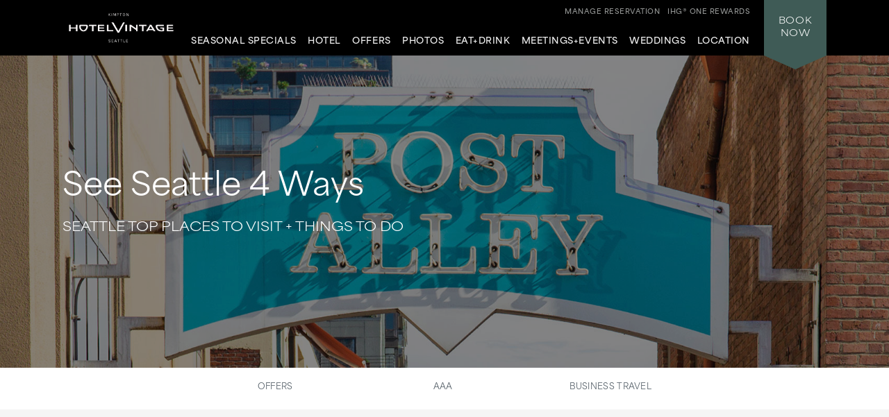

--- FILE ---
content_type: text/html; charset=utf-8
request_url: https://www.hotelvintage-seattle.com/itineraries/
body_size: 9323
content:
<!DOCTYPE html>
<html lang='en'>
<head>
<meta charset='utf-8'>
<!-- Always force latest IE rendering engine or request Chrome Frame -->
<meta content='IE=edge,chrome=1' http-equiv='X-UA-Compatible'>
<meta content='width=device-width' name='viewport'>
<!-- Use title if it's in the page YAML frontmatter -->
<title>Seattle Things to Do + Places to Visit | Kimpton Hotel Vintage Seattle</title>
<meta content='From museums to wine-tastings, Kimpton Vintage Seattle has the perfect location to enjoy top attractions + free things to do. Create your Seattle itinerary!' name='description'>
<meta content='places to visit in seattle, seattle tourist attractions, seattle sightseeing, seattle itinerary, seattle things to do, free things to do in seattle, seattle itineraries, planning a trip to seattle, things to do in seattle for free, seattle itinerary, seattle itinerary 4 days, seattle trip itinerary, seattle one day itinerary, hotel itinerary' name='keywords'>
<meta content='index, follow' name='robots'>
<!-- open graph starts -->
<meta content='website' property='og:type'>
<meta content='https://www.hotelvintage-seattle.com/images/layout/vintage-seattle-logo.png' property='og:image'>
<meta content='https://www.hotelvintage-seattle.com/itineraries/' property='og:url'>
<meta content='Seattle Things to Do + Places to Visit | Kimpton Hotel Vintage Seattle' property='og:title'>
<meta content='From museums to wine-tastings, Kimpton Vintage Seattle has the perfect location to enjoy top attractions + free things to do. Create your Seattle itinerary!' property='og:description'>
<!-- open graph ends -->
<!-- used to show canonical tag to keep rel as the first parameter -->
<link rel='canonical' href='https://www.hotelvintage-seattle.com/itineraries/'>
<link href='http://microformats.org/profile/hcard' rel='profile'>
<link href='/favicon.ico' rel='shortcut icon'>
<link href="/stylesheets/screen-41800343.css" rel="stylesheet" media="screen" />
<link href="/stylesheets/subtree/print-db1cbe52.css" rel="stylesheet" media="print" />
<!-- adobe font -->
<link href='https://use.typekit.net/zgw2xxh.css' rel='stylesheet'>
<script crossorigin='anonymous' src='https://kit.fontawesome.com/cbd8c65a67.js'></script>

<!-- Start of new C2C -->
<script src='//static.atgsvcs.com/js/atgsvcs.js' type='text/javascript'></script>
<!-- End of new C2C -->
<script src=https://assets.adobedtm.com/da3424fdbc19/e3a9e67abde1/launch-e6847c7ffd34.min.js async></script>

</head>
<body class='itineraries itineraries-index'>


<a href='#content' id='skip-to-content'>skip to main content</a>
<div id='outer-wrap'>
<div id='inner-wrap'>
<div class='alert-header-bar'></div>
<div class='mfp-hide' id='alert-popup'></div>

<header>
<div class='container'>
<a aria-controls='mobile-navigation' aria-expanded='false' aria-label='Main Navigation' class='fa-regular fa-bars' href='#' id='toggle-nav'></a>
<a href='/' id='header-logo'>
<img alt='Kimpton Hotel Vintage Seattle Logo' src='/images/layout/hotel-vintage-seattle-logo-new.png'>
</a>
<nav aria-label='Main Navigation' id='header-nav' role='navigation'>
<ul>
<li>
<a href='/seasonal-attractions/'>SEASONAL&nbsp;SPECIALS</a>
</li>
<li>
<a aria-controls='sub-nav-1' aria-expanded='false' href='#sub-nav-1'>Hotel</a>
<ul aria-hidden='true' id='sub-nav-1'>
<li>
<a href='/boutique-hotels-seattle/'>Overview</a>
</li>
<li>
<a href='/downtown-seattle-hotels/boutique-hotel-rooms/'>Accommodations</a>
</li>
<li>
<a href='/boutique-seattle-hotel-amenities/'>Amenities</a>
</li>
<li>
<a href='/boutique-seattle-hotel-amenities/family-friendly/'>Family Friendly</a>
</li>
<li>
<a href='/boutique-seattle-hotel-amenities/pet-friendly-hotels-seattle/'>Pet Friendly</a>
</li>
<li>
<a href='/boutique-hotels-seattle/sustainability/'>Sustainability</a>
</li>
<li>
<a href='/boutique-hotels-seattle/pride/'>Pride</a>
</li>
<li>
<a href='/faq/'>FAQs</a>
</li>
</ul>
</li>
<li>
<a aria-controls='sub-nav-2' aria-expanded='false' href='#sub-nav-2'>Offers</a>
<ul aria-hidden='true' id='sub-nav-2'>
<li>
<a href='/downtown-seattle-hotel-deals/'>Packages + Promotions</a>
</li>
<li>
<a href='/downtown-seattle-hotel-deals/aaa-hotels/'>AAA</a>
</li>
<li>
<a href='/seattle-business-travel-hotel/'>Business Travel</a>
</li>
<li>
<a href='/downtown-seattle-hotel-deals/government-rate/'>Government Per Diem</a>
</li>
<li>
<a href='/senior-discounts/'>Senior Discounts</a>
</li>
</ul>
</li>
<li>
<a aria-controls='sub-nav-3' aria-expanded='false' href='#sub-nav-3'>Photos</a>
<ul aria-hidden='true' id='sub-nav-3'>
<li>
<a href='/boutique-seattle-hotel-photos/'>Photo Gallery</a>
</li>
<li>
<a href='/boutique-seattle-hotel-photos/#accommodations'>Accommodations</a>
</li>
<li>
<a href='/boutique-seattle-hotel-photos/#tulio'>Tulio</a>
</li>
<li>
<a href='/boutique-seattle-hotel-photos/#events'>Events</a>
</li>
<li>
<a href='/boutique-seattle-hotel-photos/#weddings'>Weddings</a>
</li>
<li>
<a href='/boutique-seattle-hotel-photos/virtual-tours/'>Virtual Tours</a>
</li>
</ul>
</li>
<li>
<a aria-controls='sub-nav-4' aria-expanded='false' href='#sub-nav-4'>Eat+Drink</a>
<ul aria-hidden='true' id='sub-nav-4'>
<li>
<a href='/downtown-seattle-restaurants/'>Tulio</a>
</li>
<li>
<a href='/downtown-seattle-restaurants/meet-the-chef/'>Meet the Chef</a>
</li>
<li>
<a href='/downtown-seattle-restaurants/private-dining/'>Private Dining</a>
</li>
</ul>
</li>
<li>
<a aria-controls='sub-nav-5' aria-expanded='false' href='#sub-nav-5'>Meetings+Events</a>
<ul aria-hidden='true' id='sub-nav-5'>
<li>
<a href='/seattle-event-venues/'>Overview</a>
</li>
<li>
<a href='/seattle-event-venues/event-catering-menus/'>Catering Menus</a>
</li>
<li>
<a href='/boutique-seattle-hotel-photos/#meeting_events'>Photos</a>
</li>
<li>
<a href='/seattle-event-venues/event-packages-and-promotions/'>Promotions</a>
</li>
<li>
<a href='/seattle-event-venues/virtual-tours/'>Virtual Tours</a>
</li>
<li>
<a href='/seattle-event-venues/book-event-space/'>Contact + Book</a>
</li>
</ul>
</li>
<li>
<a aria-controls='sub-nav-6' aria-expanded='false' href='#sub-nav-6'>Weddings</a>
<ul aria-hidden='true' id='sub-nav-6'>
<li>
<a href='/seattle-wedding-venues/'>Overview</a>
</li>
<li>
<a href='/seattle-wedding-venues/wedding-catering-menus/'>Wedding Catering</a>
</li>
<li>
<a href='/seattle-wedding-venues/wedding-room-blocks/'>Room Blocks</a>
</li>
<li>
<a href='/seattle-wedding-venues/weekend-wedding-events/'>Wedding Weekend</a>
</li>
</ul>
</li>
<li>
<a aria-controls='sub-nav-7' aria-expanded='false' href='#sub-nav-7'>Location</a>
<ul aria-hidden='true' id='sub-nav-7'>
<li>
<a href='/hotels-in-downtown-seattle/'>Overview</a>
</li>
<li>
<a href='/downtown-seattle-map-directions/'>Map + Directions</a>
</li>
<li>
<a href='/itineraries/'>Itineraries</a>
</li>
<li>
<a href='/hotels-near-seattle-public-library/'>Seattle Public Library</a>
</li>
<li>
<a href='/seattle-hotels-near-pier-91/'>Cruise Terminal at Pier 91</a>
</li>
<li>
<a href='/seattle-waterfront-hotels/'>Waterfront</a>
</li>
<li>
<a href='/hotels-near-pike-place-market/'>Pike Place Market</a>
</li>
<li>
<a href='/hotels-near-t-mobile-park/'>Stadiums + Arenas</a>
</li>
<li>
<a href='/hotels-near-seattle-convention-center/'>Seattle Convention Center</a>
</li>
<li>
<a href='/hotels-near-lumen-field/'>Lumen Field + Seattle Matches</a>
</li>
<li>
<a href='/hotels-in-downtown-seattle/city-tech-guide/'>Seattle Tech Scene</a>
</li>
<li>
<a href='/boutique-seattle-hotel-amenities/wine-country-vacations/'>WA Wine Country</a>
</li>
</ul>
</li>
<li class='tablet_mobile_only'>
<a href='https://www.kimptonhotels.com/hotels/us/en/reservation#manage' target='_blank'>Manage Reservation</a>
</li>
</ul>

</nav>
<div class='phone_reward_container'>
<a class='karma-rewards' href='https://www.ihg.com/onerewards/content/us/en/offers/onerewards' target='_blank'><span class="desktop_only">IHG® One Rewards</span> <span class="icon-silhouette tablet_mobile_only"></span></a>
<a class='manage-reservation desktop_only' href='https://www.ihg.com/kimptonhotels/hotels/us/en/stay-mgmt/ManageYourStay' target='_blank'>Manage Reservation</a>
<a aria-label='Call Us at 206-624-8000' class='phone_link tablet_mobile_only' href='tel:2066248000'>
<i class='fa-solid fa-phone'></i>
</a>
</div>
<div id='main_nav-book'>
<a aria-controls='book-reservation' aria-expanded='false' href='#book-reservation'>
Book
<span class='desktop_only'>Now</span>
</a>
<div class='trackingJson hidden'>
<div class='akamaiRegion' content='AMER'></div>
<div class='akamaiSubRegion' content='North America'></div>
<div class='akamaiCountryCode' content='US'></div>
<div class='siteCountry' content='us'></div>
<div class='city' content='Seattle, Washington, United States'></div>
<div class='hotelCityStateCountryCode' content='seattle, wa, usa'></div>
</div>

<div id='book-reservation'>
<form action='https://www.ihg.com/redirect' data-ga='type:crossdomain,form;label:reservations/console;' method='GET' name='reservations:console' target='_blank'>
<input name='path' type='hidden' value='rates'>
<!-- %input(type="hidden" name="brandCode" value="ki") -->
<input name='brandCode' type='hidden' value='ki'>
<input name='localeCode' type='hidden' value='en'>
<!-- / Change this with a correct hotel -->
<input name='hotelCode' type='hidden' value='SEAVP'>
<input name='checkInMonthYear' type='hidden' value='xxxxxx'>
<input name='checkInDate' type='hidden' value='xx'>
<input name='checkOutMonthYear' type='hidden' value='xxxxxx'>
<input name='checkOutDate' type='hidden' value='xx'>
<div class='book_inputs'>
<div class='book_input_box half_width'>
<label for='arrival-date'>
Arrive
<span>(mm/dd/yyyy)</span>
</label>
<input class='checkInDate' id='arrival-date' placeholder='mm/dd/yyyy' required type='text' value=''>
<span aria-label='Choose arrival date' class='icon-calendar'></span>
</div>
<div class='book_input_box half_width'>
<label for='departure-date'>
Depart
<span>(mm/dd/yyyy)</span>
</label>
<input class='checkOutDate' id='departure-date' placeholder='mm/dd/yyyy' required type='text' value=''>
<span aria-label='Choose departure date' class='icon-calendar'></span>
</div>
</div>
<div class='book_inputs'>
<div class='book_select_box quarter_width'>
<label class='quarter_width' for='numberOfAdults'>
Adults
</label>
<select id='numberOfAdults' name='numberOfAdults'>
<option value='1'>01</option>
<option value='2'>02</option>
<option value='3'>03</option>
<option value='4'>04</option>
<option value='5'>05</option>
<option value='6'>06</option>
<option value='7'>07</option>
<option value='8'>08</option>
<option value='9'>09</option>
<option value='10'>10</option>
<option value='11'>11</option>
<option value='12'>12</option>
<option value='13'>13</option>
<option value='14'>14</option>
<option value='15'>15</option>
<option value='16'>16</option>
<option value='17'>17</option>
<option value='18'>18</option>
<option value='19'>19</option>
<option value='20'>20</option>
</select>
<i aria-hidden='true' class='fa-regular fa-angle-down'></i>
</div>
<div class='book_select_box quarter_width'>
<label for='numberOfChildren'>
Children
</label>
<select id='numberOfChildren' name='numberOfChildren'>
<option value='0'>00</option>
<option value='1'>01</option>
<option value='2'>02</option>
<option value='3'>03</option>
<option value='4'>04</option>
<option value='5'>05</option>
<option value='6'>06</option>
<option value='7'>07</option>
<option value='8'>08</option>
<option value='9'>09</option>
<option value='10'>10</option>
<option value='11'>11</option>
<option value='12'>12</option>
<option value='13'>13</option>
<option value='14'>14</option>
<option value='15'>15</option>
<option value='16'>16</option>
<option value='17'>17</option>
<option value='18'>18</option>
<option value='19'>19</option>
<option value='20'>20</option>
</select>
<i aria-hidden='true' class='fa-regular fa-angle-down'></i>
</div>
<div class='book_select_box quarter_width' id='number_room'>
<label for='numberOfRooms'>
Rooms
</label>
<select id='numberOfRooms' name='numberOfRooms'>
<option value='1'>01</option>
<option value='2'>02</option>
<option value='3'>03</option>
<option value='4'>04</option>
<option value='5'>05</option>
<option value='6'>06</option>
<option value='7'>07</option>
<option value='8'>08</option>
<option value='9'>09</option>
</select>
<i aria-hidden='true' class='fa-regular fa-angle-down'></i>
</div>
<div class='book_select_box half_width' id='rate_filter'>
<label for='rateCode'>
Rate Preference
</label>
<select id='rateCode' name='rateCode'>
<option value='6CBARC'>Best Available</option>
<option value='IDAAA'>AAA/CAA</option>
<option value='IMGOV'>Government Rate</option>
<option value='IVANI'>Rewards Nights</option>
<option value='IDARP'>Senior Discount</option>
<option value='IMSTI'>State Government-US</option>
</select>
<i aria-hidden='true' class='fa-regular fa-angle-down'></i>
</div>
</div>
<div id='more-options'>
<div class='book_inputs'>
<div class='book_input_box half_width'>
<label class='rate_code' for='corporateNumber'>
Corporate ID
</label>
<input class='full' id='corporateNumber' name='corporateNumber' placeholder='' type='text'>
</div>
<div class='book_input_box half_width'>
<label class='rate_code' for='pmid'>
IATA
</label>
<input class='full' id='pmid' name='_PMID' placeholder='' type='text'>
</div>
</div>
</div>
<ul>
<li>
<a href='' id='maximize-options' title=''>
Enter Code <span>(Corporate ID, IATA)</span>
<i class='fa-regular fa-caret-down'></i>
</a>
</li>
<li>
<a data-ga='type:crossdomain,link;label:reservations/console/view-modify-cancel;' href='https://www.ihg.com/kimptonhotels/hotels/us/en/stay-mgmt/ManageYourStay/' title='View/Modify/Cancel'>View, Modify, Cancel Reservations</a>
</li>
</ul>
<div class='btn_container'>
<button class='btn book-now' title='' type='submit'>
Check Availability
</button>
<p class='best_rate'>
BEST RATES.
<a aria-label='Always, opens a modal dialog' class='open-best-rates-popup' data-ga='type:link;label:external/kimptonhotels.com/best-rate-guaranteed;' href='#best-rates-popup'>ALWAYS.</a>
</p>
</div>
</form>
</div>
<div class='mfp-hide' id='best-rates-popup'>
<h2 id='dialog-label'>Best Rates + Special Perks</h2>
<p id='dialog-desc'>By booking direct on our website and becoming an IHG® One Rewards member, you'll enjoy what you can't get elsewhere.</p>
<ul>
<li>Guaranteed best rates when you book on our website</li>
<li>Access to more flexible cancellation policies</li>
<li>Complimentary WiFi for members</li>
<li>$30 spa credit for members at participating hotels</li>
<li>Exclusive rewards member rates</li>
<li>Custom stay preferences</li>
<li>Earn credit towards reward nights</li>
<li>Access to discounts on room upgrades</li>
<li>Access to early check-in and late checkout</li>
</ul>
<p>
<a class='arrow-link' href='https://www.ihg.com/onerewards/content/us/en/home' target='_blank'>Learn More</a>
</p>
<p class='iconsets'>
<span class='icon-cocktail'></span>
<span class='icon-heart'></span>
<span class='icon-coffee'></span>
<span class='icon-bell'></span>
</p>
</div>

<div class='mfp-hide' id='datepicker-popup'>
<h2>Choose Dates</h2>
<form>
<div class='book_input_box half_width'>
<label for='checkInDate'>
Arrive
<span class='icon-calendar'></span>
<input class='checkInDate' id='popup-arrival-date' placeholder='mm/dd/yyyy' required type='text' value=''>
</label>
<div class='arrive_calendar'></div>
</div>
<div class='book_input_box half_width'>
<label for='checkOutDate'>
Depart
<span class='icon-calendar'></span>
<input class='checkOutDate' id='popup-departure-date' placeholder='mm/dd/yyyy' required type='text' value=''>
</label>
<div class='depart_calendar'></div>
</div>
</form>
<p class='right'>
<a class='btn popup-reservation-link' href='#'>Check Availability</a>
</p>
</div>


</div>
<nav aria-expanded='false' aria-hidden='true' aria-label='Main Navigation' id='mobile-navigation'>
<ul>
<li>
<a href='/seasonal-attractions/'>SEASONAL&nbsp;SPECIALS</a>
</li>
<li>
<a aria-controls='sub-nav-1' aria-expanded='false' href='#sub-nav-1'>Hotel</a>
<ul aria-hidden='true' id='sub-nav-1'>
<li>
<a href='/boutique-hotels-seattle/'>Overview</a>
</li>
<li>
<a href='/downtown-seattle-hotels/boutique-hotel-rooms/'>Accommodations</a>
</li>
<li>
<a href='/boutique-seattle-hotel-amenities/'>Amenities</a>
</li>
<li>
<a href='/boutique-seattle-hotel-amenities/family-friendly/'>Family Friendly</a>
</li>
<li>
<a href='/boutique-seattle-hotel-amenities/pet-friendly-hotels-seattle/'>Pet Friendly</a>
</li>
<li>
<a href='/boutique-hotels-seattle/sustainability/'>Sustainability</a>
</li>
<li>
<a href='/boutique-hotels-seattle/pride/'>Pride</a>
</li>
<li>
<a href='/faq/'>FAQs</a>
</li>
</ul>
</li>
<li>
<a aria-controls='sub-nav-2' aria-expanded='false' href='#sub-nav-2'>Offers</a>
<ul aria-hidden='true' id='sub-nav-2'>
<li>
<a href='/downtown-seattle-hotel-deals/'>Packages + Promotions</a>
</li>
<li>
<a href='/downtown-seattle-hotel-deals/aaa-hotels/'>AAA</a>
</li>
<li>
<a href='/seattle-business-travel-hotel/'>Business Travel</a>
</li>
<li>
<a href='/downtown-seattle-hotel-deals/government-rate/'>Government Per Diem</a>
</li>
<li>
<a href='/senior-discounts/'>Senior Discounts</a>
</li>
</ul>
</li>
<li>
<a aria-controls='sub-nav-3' aria-expanded='false' href='#sub-nav-3'>Photos</a>
<ul aria-hidden='true' id='sub-nav-3'>
<li>
<a href='/boutique-seattle-hotel-photos/'>Photo Gallery</a>
</li>
<li>
<a href='/boutique-seattle-hotel-photos/#accommodations'>Accommodations</a>
</li>
<li>
<a href='/boutique-seattle-hotel-photos/#tulio'>Tulio</a>
</li>
<li>
<a href='/boutique-seattle-hotel-photos/#events'>Events</a>
</li>
<li>
<a href='/boutique-seattle-hotel-photos/#weddings'>Weddings</a>
</li>
<li>
<a href='/boutique-seattle-hotel-photos/virtual-tours/'>Virtual Tours</a>
</li>
</ul>
</li>
<li>
<a aria-controls='sub-nav-4' aria-expanded='false' href='#sub-nav-4'>Eat+Drink</a>
<ul aria-hidden='true' id='sub-nav-4'>
<li>
<a href='/downtown-seattle-restaurants/'>Tulio</a>
</li>
<li>
<a href='/downtown-seattle-restaurants/meet-the-chef/'>Meet the Chef</a>
</li>
<li>
<a href='/downtown-seattle-restaurants/private-dining/'>Private Dining</a>
</li>
</ul>
</li>
<li>
<a aria-controls='sub-nav-5' aria-expanded='false' href='#sub-nav-5'>Meetings+Events</a>
<ul aria-hidden='true' id='sub-nav-5'>
<li>
<a href='/seattle-event-venues/'>Overview</a>
</li>
<li>
<a href='/seattle-event-venues/event-catering-menus/'>Catering Menus</a>
</li>
<li>
<a href='/boutique-seattle-hotel-photos/#meeting_events'>Photos</a>
</li>
<li>
<a href='/seattle-event-venues/event-packages-and-promotions/'>Promotions</a>
</li>
<li>
<a href='/seattle-event-venues/virtual-tours/'>Virtual Tours</a>
</li>
<li>
<a href='/seattle-event-venues/book-event-space/'>Contact + Book</a>
</li>
</ul>
</li>
<li>
<a aria-controls='sub-nav-6' aria-expanded='false' href='#sub-nav-6'>Weddings</a>
<ul aria-hidden='true' id='sub-nav-6'>
<li>
<a href='/seattle-wedding-venues/'>Overview</a>
</li>
<li>
<a href='/seattle-wedding-venues/wedding-catering-menus/'>Wedding Catering</a>
</li>
<li>
<a href='/seattle-wedding-venues/wedding-room-blocks/'>Room Blocks</a>
</li>
<li>
<a href='/seattle-wedding-venues/weekend-wedding-events/'>Wedding Weekend</a>
</li>
</ul>
</li>
<li>
<a aria-controls='sub-nav-7' aria-expanded='false' href='#sub-nav-7'>Location</a>
<ul aria-hidden='true' id='sub-nav-7'>
<li>
<a href='/hotels-in-downtown-seattle/'>Overview</a>
</li>
<li>
<a href='/downtown-seattle-map-directions/'>Map + Directions</a>
</li>
<li>
<a href='/itineraries/'>Itineraries</a>
</li>
<li>
<a href='/hotels-near-seattle-public-library/'>Seattle Public Library</a>
</li>
<li>
<a href='/seattle-hotels-near-pier-91/'>Cruise Terminal at Pier 91</a>
</li>
<li>
<a href='/seattle-waterfront-hotels/'>Waterfront</a>
</li>
<li>
<a href='/hotels-near-pike-place-market/'>Pike Place Market</a>
</li>
<li>
<a href='/hotels-near-t-mobile-park/'>Stadiums + Arenas</a>
</li>
<li>
<a href='/hotels-near-seattle-convention-center/'>Seattle Convention Center</a>
</li>
<li>
<a href='/hotels-near-lumen-field/'>Lumen Field + Seattle Matches</a>
</li>
<li>
<a href='/hotels-in-downtown-seattle/city-tech-guide/'>Seattle Tech Scene</a>
</li>
<li>
<a href='/boutique-seattle-hotel-amenities/wine-country-vacations/'>WA Wine Country</a>
</li>
</ul>
</li>
<li class='tablet_mobile_only'>
<a href='https://www.kimptonhotels.com/hotels/us/en/reservation#manage' target='_blank'>Manage Reservation</a>
</li>
</ul>

</nav>
</div>
</header>

<section class='small no_bottom_line' id='hero'>
<div class='cycle-slideshow' data-cycle-slides='&gt; div' data-cycle-speed='2000' data-cycle-timeout='3000'>
<div>
<div class='bg_shade'></div>
<div class='bg_shade'></div>
<div class='bg_shade'></div>
<div class='bg_shade'></div>
<div class='bg_shade'></div>
<div class='bg_shade'></div>
<img alt='seattle post alley' src='/images/1700-960/angel-ceballos-65c5bc9b.jpg'>
<div class='cycle-overlay fadeInUp'>
<h3>See Seattle 4 Ways</h3>
<h1>Seattle Top Places to Visit + Things to Do</h1>
</div>
</div>
</div>
</section>
<nav aria-label='tertiary navigation' class='wrapper-dropdown-nav'>
<div class='mobile_only'>
<button aria-controls='mobile-dropdown' id='mobile-dropdown-trigger'>
Itineraries
</button>
</div>
<ul id='mobile-dropdown'>
<li><a href="/downtown-seattle-hotel-deals/"  >Offers</a></li>
<li><a href="/downtown-seattle-hotel-deals/aaa-hotels/"  >AAA</a></li>
<li><a href="/seattle-business-travel-hotel/"  >Business Travel</a></li>
</ul>
</nav>

<article id='content' tabindex='-1'>
<div class='column_left_short fadeInUp'>
<h2>Things to Do in Downtown Seattle + Beyond</h2>
</div>
<div class='column_right_long fadeInUp'>
<p>
Whether you're crafting your ideal Seattle itinerary or simply looking for a spontaneous adventure, Kimpton Vintage Seattle is your perfect starting point. Situated in the heart of the city, our hotel provides easy access to historic theatres, urban wine tasting rooms, and other must-visit attractions. Peak travel seasons in Seattle are during the summer months, so consider planning your stay then for the most vibrant experiences. Most guests opt for a 3-4 day stay to truly immerse themselves in all Seattle has to offer. Whether you're flying solo, on a romantic getaway, or with the whole family, we're here to help. Dive into our recommendations for free things to do in Seattle. Additionally, our
<a href='/events-calendar/'>Hotel Calendar</a>
is a great resource for the latest events and activities happening on property or nearby, and don’t miss our
<a href='/seasonal-attractions/'>Seasonal Attractions</a>
for special themed events throughout the year.
</p>
</div>
<div class='columns clear fadeInUp'>
<div class='column_6 tile'>
<div class='tile_text_box'>
<h3>1-2 Seattle Day Itinerary</h3>
<ul>
<li>
Start any perfect Seattle day with a stroll through the vibrant hub of downtown Seattle —
<a href='https://www.pikeplacemarket.org/' target='_blank'>Pike Place Market & Post Alley,</a>
one of the country’s oldest and largest continuously operating public markets (and hands down the best free thing to do in the city).
</li>
<li>
Walk down to the waterfront and along the
<a href='https://www.portseattle.org/places/bell-street-cruise-terminal-pier-66' target='_blank'>Pier 66 Bell Street Cruise Terminal,</a>
an 11-acre complex that’s home to Norwegian Cruise Line and Oceania Cruises. Pier 66 is also an easy walk to the Seattle Aquarium and the Seattle Great Wheel — and to the 9-acre
<a href='https://www.seattleartmuseum.org/visit/olympic-sculpture-park' target='_blank'>Olympic Sculpture Park</a>
in the other direction (north).
</li>
<li>
In the afternoon, soak in some of the city’s most photographed views from
<a href='https://www.seattle.gov/parks/allparks/kerry-park/' target='_blank'>Kerry Park,</a>
where Mount Rainier mightily hovers behind the Space Needle on a clear day.
</li>
<li>
Grab dinner in Belltown at a lively neighborhood spot like
<a href='https://www.bangrakmarket.com/' target='_blank'>Bangrak Market.</a>
</li>
<li>
On day two, head to Seattle Center’s 74-acre expanse to stop by the central International Fountain and to spend time at iconic Seattle attractions like the
<a href='https://www.spaceneedle.com/' target='_blank'>Space Needle,</a>
<a href='https://www.chihulygardenandglass.com/' target='_blank'>Chihuly Garden and Glass</a>
and
<a href='https://www.mopop.org/' target='_blank'>MoPOP</a>
(Museum of Pop Culture).
</li>
<li>
In the afternoon, head south to the
<a href='https://www.museumofflight.org/' target='_blank'>Museum of Flight,</a>
or visit the Hiram M. Chittenden Locks (Ballard Locks) before grabbing dinner at one of the many eateries lining Ballard Avenue; try
<a href='https://www.stoneburnerseattle.com/' target='_blank'>Stoneburner</a>
or
<a href='https://seattlemeetsoaxaca.com/' target='_blank'>La Carta de Oaxaca.</a>
Visit on the first Thursday of the month to enjoy free entry to most museums.
</li>
</ul>
</div>
</div>
<div class='column_6 tile'>
<div class='tile_text_box'>
<h3>3-4 Day Itinerary</h3>
<ul>
<li>
On days three and four, look into the seasonal schedule at
<a href='https://www.lumenfield.com/' target='_blank'>Lumen Field,</a>
home of the Seattle Seahawks and Sounders FC, and next door’s
<a href='https://www.mlb.com/mariners/ballpark' target='_blank'>T-Mobile Park,</a>
home field of Major League Baseball's Seattle Mariners. Both also host concerts and other large events.
</li>
<li>
Find nature within city limits at Ballard’s Golden Gardens beach, Fremont’s Gas Works Park or the 534-acre
<a href='https://www.seattle.gov/parks/allparks/discovery-park/' target='_blank'>Discovery Park,</a>
located on the shores of Puget Sound in the Magnolia neighborhood.
</li>
<li>
Experience Fremont’s funky personality (evidenced by its beloved
<strong>Troll</strong>
), before enjoying a meal at
<a href='https://www.kaosamai.com/' target='_blank'>Kaosamai,</a>
<a href='https://www.evefremont.com/' target='_blank'>Eve,</a>
or
<a href='https://thewhalewins.com/' target='_blank'>The Whale Wins.</a>
</li>
<li>
On your final day, take a water taxi from the downtown waterfront to West Seattle to gain a different vantage point of the Seattle skyline. Highlights here range from a Hawaiian-Korean meal at
<a href='https://marinationmobile.com/#about' target='_blank'>Marination ma kai</a>
to an afternoon spent at Alki Beach. Back in downtown Seattle, check out the live music scene that makes this city tick at
<a href='https://www.showboxpresents.com/plan-your-visit/the-showbox' target='_blank'>Showbox Market</a>
or
<a href='https://www.stgpresents.org/' target='_blank'>Moore Theatre.</a>
</li>
</ul>
</div>
</div>
<div class='column_6 tile'>
<div class='tile_text_box'>
<h3>Family-Friendly Itinerary</h3>
<p>There's a plethora of family friendly activities that you can tailor to any age and interest.</p>
<ul>
<li>
The
<a href='https://seattlechildrensmuseum.org/' target='_blank'>Seattle Children's Museum,</a>
with interactive exhibits tailored for children up to age 10, is an excellent destination for families looking to ignite creativity and learning.
</li>
<li>
Or opt for the
<a href='https://www.zoo.org/' target='_blank'>Woodland Park Zoo:</a>
Spread across 92 acres, this zoo offers a delightful experience with various animals and habitats and an interactive Zoomazium for kids.
</li>
<li>
If your little ones are airplane obsessed, you can take off at the
<a href='https://www.museumofflight.org/' target='_blank'>Museum of Flight.</a>
The museum hosts a wide array of planes, a space shuttle trainer, and kid-friendly exhibits on the history of aviation.
</li>
<li>
For future astronauts and archaeologists, get hands-on at the
<a href='https://pacificsciencecenter.org/' target='_blank'>Pacific Science Center.</a>
Located near the Space Needle, it offers interactive science exhibits, a planetarium, and an IMAX theatre. The Butterfly House and the Dino exhibit are perennial family favorites.
</li>
<li>
Spend an afternoon strolling through
<a href='https://www.seattle.gov/parks/allparks/green-lake-park/' target='_blank'>Green Lake Park</a>
with a freshwater lake, playgrounds, and paddleboat rentals, it's a perfect spot for a relaxed family outing. Or sight see at Discovery Park (link: https://www.seattle.gov/parks/allparks/discovery-park): As Seattle’s largest park, families can hike trails, explore the beach, visit the lighthouse, and marvel at the stunning views of the Puget Sound.
</li>
<li>
At mealtime, dive into local seafood delicacies at one of the
<a href='https://www.minerslanding.com/' target='_blank'>family-friendly restaurants</a>
lining the waterfront."
</li>
</ul>
</div>
</div>
<div class='column_6 tile'>
<div class='tile_text_box'>
<h3>Romantic Itinerary</h3>
<ul>
<li>Fuel up with a Pike Place Market breakfast while watching Seattle bustle to life.</li>
<li>
Head south of downtown to make the most of SODO wine-tasting fun. While the thriving
<a href='https://www.washingtonwine.org/' target='_blank'>Washington wine scene</a>
counts
<a href='https://wallawalla.org/' target='_blank'>Walla Walla</a>
(and nearby
<a href='https://woodinvillewinecountry.com/' target='_blank'>Woodinville,</a>
30 minutes from Seattle) as its main hubs, there is plenty to be found within city limits, too. Visit tasting rooms for
<a href='https://www.sofhcellars.com/contact' target='_blank'>Sleight of Hand</a>
and
<a href='https://ninehatswines.com/visit-us' target='_blank'>Long Shadow/Nine Hats</a>
at
<a href='https://sodo-urbanworks.com/about-sodo/' target='_blank'>SODO Urbanworks.</a>
</li>
<li>
If you’re enjoying a longer Seattle stay, keep on the wine theme by visiting farther-flung venues like
<a href='https://www.anelare.com/' target='_blank'>Anelare</a>
and
<a href='https://sleepingdogwines.com/' target='_blank'>Sleeping Dog Wines</a>
(in Benton City, Washington),
<a href='https://reiningerwinery.com/visit-us' target='_blank'>Reininger</a>
 (with tasting rooms in Walla Walla and Spokane) and
<a href='https://westportwinery.com/' target='_blank'>Westport Winery</a>
(in Aberdeen, about 120 miles southwest of Seattle).
<a href='https://www.dustedvalley.com/visitus/' target='_blank'>Dusted Valley</a>
has welcoming tasting rooms much closer to Seattle in Edmonds and Woodinville.
</li>
<li>
Once back in downtown Seattle, grab a pre-show meal at
<a href='/downtown-seattle-restaurants/'>Tulio,</a>
where the impeccable Italian dishes shine, too. Afterward, catch some live music at
<a href='https://www.thetripledoor.net/' target='_blank'>The Triple Door,</a>
or watch a dazzling musical performance under the grand domed ceiling of
<a href='https://www.portseattle.org/places/bell-street-cruise-terminal-pier-66' target='_blank'>5th Avenue Theatre.</a>
</li>
</ul>
</div>
</div>
</div>
</article>

<footer>
<div class='container'>
<a href='/' id='footer-logo' title='Home'>
<img alt='Kimpton Hotel Vintage Seattle Logo' src='/images/layout/hotel-vintage-seattle-logo-new.png'>
</a>
<div id='hotel-information'>
<span></span>
<span class='address'>
<span>1100 Fifth Avenue</span>
<span>Seattle,</span>
<span>WA</span>
<span>98101</span>
</span>
<span>Reservations: <a href="tel:8008533914">(800) 853-3914</a></span>
<span class='phone'>
Hotel:
<span><a href="tel:2066248000">(206) 624-8000</a></span>
</span>
<span>Fax: (206) 623-0568</span>
</div>
<div id='social-nav'>
<ul>
<link>
<li>
<a data-ga='type:link;label:internal/footer/twitter;' href='https://x.com/IHGhotels' target='_blank'>
<i class='fa-brands fa-x-twitter'></i>
</a>
<a data-ga='type:link;label:internal/footer/facebook;' href='https://www.facebook.com/HotelVintageSeattle/?ref=ts' target='_blank'>
<i class='fa-brands fa-facebook'></i>
</a>
<a href='https://www.instagram.com/hotelvintageseattle/' target='_blank'>
<i class='fa-brands fa-instagram'></i>
</a>
<a href='https://www.youtube.com/user/KimptonHotels81' target='_blank'>
<i class='fa-brands fa-youtube'></i>
</a>
<a href='https://www.linkedin.com/company/kimpton-hotels-&amp;-restaurants/' target='_blank'>
<i class='fa-brands fa-linkedin'></i>
</a>
<a href='https://www.pinterest.com/kimptonhotels/' target='_blank'>
<i class='fa-brands fa-pinterest'></i>
</a>
</li>
</ul>
<!-- Start of new C2C different from rest of the sites -->
<div class='rn_ConditionalChatLink' id='myChatLinkContainer'>
<div id='divConditionalChat'>
<div class='KhLiveChat KhLiveChatSize' id='myChatLinkInfo'></div>
</div>
</div>
<!-- End of new C2C -->
</div>
<nav aria-label='Footer Navigation' id='footer-nav'>
<div id='footer_nav_container'>
<div class='footer_nav_column'>
<a href='https://www.ihg.com/rewardsclub/us/en/account-mgmt/preferences?cm_mmc=WEB-_-KI-_-GLO-_-EN-_-BR-_-EmailSignUp-_-Khotel' target='_blank'>Sign up for Kimpton Emails</a>
<a href='https://www.ihg.com/kimptonhotels/content/us/en/stay/kimpton-experience' target='_blank' title='About Kimpton Hotels'>About Kimpton Hotels</a>
<a href='https://www.ihg.com/onerewards/content/us/en/offers/onerewards' target='_blank'>IHG® One Rewards</a>
<a href='https://www.ihg.com/kimptonhotels/content/us/en/about-us/kimpton-cares' target='_blank'>Social Responsibility</a>
<a href='https://www.lifeissuite.com/' target='_blank'>Kimpton Blog: Life is Suite</a>
</div>
<div class='footer_nav_column'>
<a href='/contact/'>Contact Us</a>
<a href='/press-room/'>Press Room</a>
<a href='/faq/'>FAQs</a>
<a href='/sitemap/'>Sitemap</a>
</div>
<div class='footer_nav_column'>
<a href='https://www.ihg.com/kimptonhotels/content/us/en/careers' target='_blank' title='Careers'>Careers</a>
<a href='/privacy_statement/'>Privacy + Legal</a>
</div>
</div>
<div id='kimpton-contact'>
<div class='one_800'>
<a href='tel:+18555467866'>1-855-KIMPTON</a>
(546-7866)
</div>
<div class='kimpton_website'>
VISIT
<a href='https://www.ihg.com/kimptonhotels/hotels/us/en/reservation' target='_blank'>KIMPTONHOTELS.COM</a>
</div>
</div>
</nav>
<div id='copyright'>
Kimpton Hotel & Restaurant Group, LLC &copy;
<span class='current_year'></span>
</div>
<div id='google-translate'>
<a title='Translate this page'>
Languages
<i class='fa-regular fa-caret-down'></i>
</a>
</div>
</div>
</footer>
<div id='consent_blackbar'></div>

</div>
</div>
<script src="https://ajax.googleapis.com/ajax/libs/jquery/2.1.1/jquery.min.js"></script><script src="/javascripts/all-53d35999.js"></script>
<script>
  $(function() {
    getAlert(global_property_id);
  });
</script>

<script src="//translate.google.com/translate_a/element.js?cb=googleTranslateElementInit"></script>
<!-- Start of new C2C -->
<script type='text/javascript'>
ATGSvcs.setEEID("200106303714");(function () {var l = 'kimptonhotels.custhelp.com', d = document, ss = 'script', s = d.getElementsByTagName(ss)[0];function r(u) {var rn = d.createElement(ss);rn.defer = rn.async = !0;rn.src = "//" + l + u;s.parentNode.insertBefore(rn, s);}r('/rnt/rnw/javascript/vs/1/vsapi.js');r('/vs/1/vsopts.js');})();
</script>
<!-- End of new C2C -->
</body>
</html>


--- FILE ---
content_type: text/css; charset=utf-8
request_url: https://www.hotelvintage-seattle.com/stylesheets/screen-41800343.css
body_size: 23143
content:
@import url(subtree/vendor/jquery-ui.structure.min-b25fc9e1.css);@import url(subtree/vendor/jquery-ui.theme.min-4828cd7b.css);@import url(subtree/vendor/jquery.fancybox-1be6b886.css);html,body,div,span,applet,object,iframe,h1,h2,h3,h4,h5,h6,p,blockquote,pre,a,abbr,acronym,address,big,cite,code,del,dfn,em,img,ins,kbd,q,s,samp,small,strike,strong,sub,sup,tt,var,b,u,i,center,dl,dt,dd,ol,ul,li,fieldset,form,label,legend,table,caption,tbody,tfoot,thead,tr,th,td,article,aside,canvas,details,embed,figure,figcaption,footer,header,hgroup,menu,nav,output,ruby,section,summary,time,mark,audio,video{margin:0;padding:0;border:0;font:inherit;font-size:100%;vertical-align:baseline}html{line-height:1}ol,ul{list-style:none}table{border-collapse:collapse;border-spacing:0}caption,th,td{text-align:left;font-weight:normal;vertical-align:middle}q,blockquote{quotes:none}q:before,q:after,blockquote:before,blockquote:after{content:"";content:none}a img{border:none}article,aside,details,figcaption,figure,footer,header,hgroup,main,menu,nav,section,summary{display:block}@font-face{font-family:"proxima-nova";src:url("/subtree/fonts/proximanova-light-webfont.eot");src:url("/subtree/fonts/proximanova-light-webfont.eot?#iefix") format("embedded-opentype"),url("/subtree/fonts/proximanova-light-webfont.woff2") format("woff2"),url("/subtree/fonts/proximanova-light-webfont.woff") format("woff"),url("/subtree/fonts/proximanova-light-webfont.ttf") format("truetype"),url("/subtree/fonts/proximanova-light-webfont.svg#proxima_novaregular") format("svg");font-weight:300;font-style:normal}@font-face{font-family:"proxima-nova";src:url("/subtree/fonts/proximanova-regular-webfont.eot");src:url("/subtree/fonts/proximanova-regular-webfont.eot?#iefix") format("embedded-opentype"),url("/subtree/fonts/proximanova-regular-webfont.woff2") format("woff2"),url("/subtree/fonts/proximanova-regular-webfont.woff") format("woff"),url("/subtree/fonts/proximanova-regular-webfont.ttf") format("truetype"),url("/subtree/fonts/proximanova-regular-webfont.svg#proxima_novaregular") format("svg");font-weight:400;font-style:normal}@font-face{font-family:"proxima-nova";src:url("/subtree/fonts/proximanova-regularit-webfont.eot");src:url("/subtree/fonts/proximanova-regularit-webfont.eot?#iefix") format("embedded-opentype"),url("/subtree/fonts/proximanova-regularit-webfont.woff2") format("woff2"),url("/subtree/fonts/proximanova-regularit-webfont.woff") format("woff"),url("/subtree/fonts/proximanova-regularit-webfont.ttf") format("truetype"),url("/subtree/fonts/proximanova-regularit-webfont.svg#proxima_novaregular") format("svg");font-weight:400;font-style:italic}@font-face{font-family:"proxima-nova";src:url("/subtree/fonts/proximanova-semibold-webfont.eot");src:url("/subtree/fonts/proximanova-semibold-webfont.eot?#iefix") format("embedded-opentype"),url("/subtree/fonts/proximanova-semibold-webfont.woff2") format("woff2"),url("/subtree/fonts/proximanova-semibold-webfont.woff") format("woff"),url("/subtree/fonts/proximanova-semibold-webfont.ttf") format("truetype"),url("/subtree/fonts/proximanova-semibold-webfont.svg#proxima_novaregular") format("svg");font-weight:600;font-style:normal}@font-face{font-family:"proxima-nova";src:url("/subtree/fonts/proximanova-bold-webfont.eot");src:url("/subtree/fonts/proximanova-bold-webfont.eot?#iefix") format("embedded-opentype"),url("/subtree/fonts/proximanova-bold-webfont.woff2") format("woff2"),url("/subtree/fonts/proximanova-bold-webfont.woff") format("woff"),url("/subtree/fonts/proximanova-bold-webfont.ttf") format("truetype"),url("/subtree/fonts/proximanova-bold-webfont.svg#proxima_novaregular") format("svg");font-weight:700;font-style:normal}.book_now_custom{background:#3F5B56 !important;border-color:#3F5B56 !important}.highlight{color:#3F5B56 !important}.print_button{float:right}.print_button a{border-bottom:0}@media only screen and (min-width: 1121px){p.homepage_seal img{margin:0 auto;display:block}}.tall_tile{height:650px !important}.text_box p.links a{border-bottom:1px solid #fff;text-transform:none !important;font-size:16px !important}article span.source{font-family:area-normal, sans-serif;font-size:16px;font-style:italic;font-weight:200;color:#000000;margin-bottom:10px}p.quote a{font-weight:200 !important}footer #social-nav li a{height:30px !important;width:30px !important;font-size:12px !important;line-height:20px !important;margin-right:0 !important;padding:5px !important}@media screen and (max-width: 1200px){footer #social-nav li a{height:25px !important;width:25px !important;font-size:10px !important;line-height:18px !important}}article.no-margin-top{margin-top:0px !important}p.no-margin-bottom{margin-bottom:0px !important}table.instagram tr td{margin-right:90px;display:inline-block}#social-nav.interior ul{list-style:none;margin-left:0}#social-nav.interior ul li a{background:none repeat scroll 0 0 #2b2c30;border-radius:50%;color:white;display:inline-block;width:40px;height:40px;padding:6px;text-align:center;vertical-align:top;font-size:18px;line-height:30px}.social_right{float:right;padding-right:42px !important;margin-top:30px !important;margin-bottom:30px !important}.social_right a{border-bottom:none !important}@media all and (max-width: 1120px){.social_right{float:left;margin-bottom:30px !important}}.book_now_custom{background:#3F5B56 !important;border-color:#3F5B56 !important}.extra_tall_tile{height:785px !important}.custom-tout-link{font-weight:300 !important;font-size:16px !important;text-transform:none !important;text-decoration:underline !important}#hero .static_overlay .fadeout_container .btn:hover{color:#3F5B56 !important;border-color:#3F5B56 !important}.wine_banner{width:1100px;height:auto;margin:0 auto 70px auto}.wine_banner img{width:100%;height:auto}@media all and (max-width: 1120px){.wine_banner{width:880px}}@media all and (max-width: 960px){.wine_banner{width:90%}}@media all and (max-width: 768px){.wine_banner{display:none}}.weddings_banner{width:1100px;height:auto;margin:0 auto 70px auto}.weddings_banner img{width:100%;height:auto}@media all and (max-width: 1120px){.weddings_banner{width:880px}}@media all and (max-width: 960px){.weddings_banner{width:90%}}@media all and (max-width: 768px){.weddings_banner{display:none}}.column_4.tile.wine_tile{height:340px}.full_width_tout .tout-text-link{text-decoration:underline;color:red}header #header-logo{margin:16px 0 0 !important;width:160px !important}footer #footer-logo img{width:60% !important}@media all and (max-width: 1020px){header #header-logo{width:100px !important;margin-top:18px}}@media all and (max-width: 960px){header #header-logo{width:75px !important;margin:12px 0 0 0 !important}}.wifipage .full_bg_image{background:url("../images/layout/home-bg-image-tulio-af59bfac.jpg") center center !important;background-size:cover !important}.wifipage .wifi_content_container .intro p{margin-bottom:1.5em !important}.wifipage .wifi_content_container .intro p.centered{text-align:center}.wifipage .wifi_content_container a:hover{color:#3F5B56 !important}.wifipage .wifi_content_container .restaurant_logo{margin:20px auto !important}.hotel-homepage #hero .static_overlay .container,.hotel-homepage #hero .static_overlay article,.hotel-homepage #hero .static_overlay article{margin-top:10px !important}@media all and (max-width: 432px){.hotel-homepage #hero .static_overlay .container h3,.hotel-homepage #hero .static_overlay article h3{margin-bottom:10px !important}}#wifipage_ul{list-style-type:disc !important}#wifipage_ul li a{color:#fff}.superscript{vertical-align:super;font-size:9px;letter-spacing:-2px}.no-margin-bottom{margin-bottom:0px}li a.custom-nav{color:#3F5B56 !important}.homepage-seal hr{margin:0;padding:15px 0 0 0}.credit-container p.photo-credit{position:absolute !important;font-size:9px;bottom:90% !important;right:1% !important;color:#fff !important;z-index:999 !important}@media all and (min-width: 961px){.credit-container p.photo-credit{font-size:10px;bottom:1% !important}}@media all and (min-width: 1121px){.credit-container p.photo-credit{font-size:13px;font-weight:300}}@media all and (min-width: 1300px){.credit-container p.photo-credit{padding-top:10px}}.cycle-slideshow div .image{object-fit:none}.cycle-slideshow div .image--bottom-left{object-position:0 10%}.show-mobile{display:block !important}@media (max-width: 640px){.show-mobile{font-size:10px !important}}p.smaller-text{font-size:9px}#hero_map_small.show-desktop{display:block;margin-bottom:-8px}.custom_border{border:2px solid #3F5B56;padding:22px 22px 0 22px;margin-bottom:32px}.custom_border h4{text-transform:uppercase}.custom-callout{border-top:1px solid #BBB;border-bottom:1px solid #BBB;padding:32px 0px}.centered{text-align:center}.column_4 .tour-img{width:76px !important;margin:0 auto 5px auto !important}.badges-container{margin:2em 0}.badges-container .badges{margin:0;display:flex;flex-wrap:wrap;justify-content:space-around;gap:10px;align-items:center}@media screen and (min-width: 559px){.badges-container .badges{justify-content:start}}@media screen and (min-width: 768px){.badges-container .badges{justify-content:start}}@media screen and (min-width: 1121px){.badges-container .badges{justify-content:space-around}}.badges-container .badges li{list-style:none;flex-basis:120px;align-items:center}@media screen and (min-width: 769px){.badges-container .badges li{flex-basis:160px}}.badges-container .badges li a{display:block;width:auto;border-bottom:none}.badges-container .badges img{max-width:100%;height:auto;align-items:center;object-fit:contain;aspect-ratio:3/2}article .column_left_long .badges-container .badges,article .column_right_long .badges-container .badges{justify-content:space-around}@media screen and (min-width: 559px){article .column_left_long .badges-container .badges,article .column_right_long .badges-container .badges{justify-content:start}}@media screen and (min-width: 768px){article .column_left_long .badges-container .badges,article .column_right_long .badges-container .badges{justify-content:start}}@media screen and (min-width: 1121px){article .column_left_long .badges-container .badges,article .column_right_long .badges-container .badges{justify-content:start}}.hotel-homepage .accent{color:#3F5B56 !important}.hotel-homepage a{border-bottom:1px solid #3F5B56;transition:all 0.3s ease 0s;font-weight:600}.hotel-homepage a:hover{border-bottom:transparent}.hotel-homepage a.btn{border-bottom:0;font-weight:normal}.hotel-homepage a.social{border-bottom:0}.hotel-homepage #hero{margin-top:0;border-bottom:4px solid #666;min-height:710px}@media screen and (max-width: 767px){.hotel-homepage #hero{margin-top:0;height:605px !important;max-height:605px !important}}.hotel-homepage #hero .cycle-slideshow img{max-width:unset;max-height:unset}.hotel-homepage #hero .static_overlay .container,.hotel-homepage #hero .static_overlay article{text-align:left;margin-top:120px;color:#fff}.hotel-homepage #hero .static_overlay .container #restaurant-logo,.hotel-homepage #hero .static_overlay article #restaurant-logo{max-width:100%}.hotel-homepage #hero .static_overlay .container h3,.hotel-homepage #hero .static_overlay article h3{margin:0 0 35px 0;font-size:54px;line-height:50px;max-width:400px}.hotel-homepage #hero .static_overlay .container p,.hotel-homepage #hero .static_overlay article p{margin:0 0 25px;font-size:18px;line-height:24px;font-weight:300;max-width:400px}.hotel-homepage #hero .static_overlay .container p a,.hotel-homepage #hero .static_overlay article p a{color:#fff}.hotel-homepage #hero .static_overlay .container p a.arrow-link,.hotel-homepage #hero .static_overlay article p a.arrow-link{font-size:14px}.hotel-homepage #hero .static_overlay .container p a .fa,.hotel-homepage #hero .static_overlay article p a .fa{background:#ffffff none repeat scroll 0 0;border-radius:80%;color:#2b2c30;height:30px;line-height:12px;padding:10px;width:30px}.hotel-homepage #hero .static_overlay .container p a .fa.fa-instagram,.hotel-homepage #hero .static_overlay article p a .fa.fa-instagram{padding-left:7px}.hotel-homepage #hero .static_overlay .container .btn,.hotel-homepage #hero .static_overlay article .btn{margin-top:0}@media screen and (max-width: 767px){.hotel-homepage #hero .static_overlay .container,.hotel-homepage #hero .static_overlay article{margin-top:50px}.hotel-homepage #hero .static_overlay .container h3,.hotel-homepage #hero .static_overlay article h3,.hotel-homepage #hero .static_overlay .container p,.hotel-homepage #hero .static_overlay article p{max-width:none}}.hotel-homepage .promo-row .column_4{position:relative;width:33.33333%;margin-left:0;top:0;left:0}@media all and (max-width: 767px){.hotel-homepage .promo-row .column_4{margin-left:0;width:100%}}.hotel-homepage .promo-row .column_4 .wifi-promo-image-container{position:relative}.hotel-homepage .promo-row .column_4 .wifi-promo-image-container .promo-overlay-text{position:absolute;z-index:1;bottom:10%;width:85%;height:auto;color:white;padding-left:40px}.hotel-homepage .promo-row .column_4 .wifi-promo-image-container .promo-overlay-text h3{font-size:32px}.hotel-homepage .promo-row .column_4 .wifi-promo-image-container .promo-overlay-text h3 .no-margin-top{margin-top:0}@media all and (max-width: 959px) and (min-width: 768px){.hotel-homepage .promo-row .column_4 .wifi-promo-image-container .promo-overlay-text h3{font-size:24px}}.hotel-homepage .promo-row .column_4 .wifi-promo-image-container .promo-overlay-text h4{font-size:15px}@media all and (max-width: 959px) and (min-width: 768px){.hotel-homepage .promo-row .column_4 .wifi-promo-image-container .promo-overlay-text h4{line-height:22px}}.hotel-homepage .promo-row .column_4 .wifi-promo-image-container .promo-overlay-text a{color:#69978f}.hotel-homepage .promo-row .column_4 div.promo-info{color:#000;padding:75px 55px 85px 50px;font-size:16px;line-height:20px;letter-spacing:0.025px;font-weight:300}.hotel-homepage .promo-row .column_4 div.promo-info a{font-size:14px}.hotel-homepage .promo-row img{width:100%}.hotel-homepage .wifi-promo{width:100%;margin:0px 0px 0px 0px !important;padding:0px 0px 0px 0px;background-color:#fff}.hotel-homepage #bottom-hero{top:50px}.hotel-homepage footer{padding-bottom:0}.hotel-homepage footer a{border-bottom:0;font-weight:normal}@media screen and (max-width: 960px){.hotel-homepage footer #footer-logo{display:block;width:25%}.hotel-homepage footer #footer-logo img{width:60%;margin-left:0}.hotel-homepage footer #footer-logo #hotel-information{width:75%}.hotel-homepage footer #footer-logo #social-nav{padding-left:25%}}.hotel-homepage footer #footer-logo,.hotel-homepage footer #hotel-information,.hotel-homepage footer #social-nav{border-bottom:0;height:150px}@media screen and (max-width: 960px){.hotel-homepage footer #footer-logo,.hotel-homepage footer #hotel-information,.hotel-homepage footer #social-nav{height:100px}}@media screen and (max-width: 768px){.hotel-homepage footer #footer-logo,.hotel-homepage footer #hotel-information,.hotel-homepage footer #social-nav{height:auto}}.hotel-homepage footer #hotel-information .address{margin-top:15px}.hotel-homepage footer #footer-nav,.hotel-homepage footer #kimpton-contact,.hotel-homepage footer #copyright,.hotel-homepage footer #google-translate{display:none}.mfp-bg{top:0;left:0;width:100%;height:100%;z-index:1042;overflow:hidden;position:fixed;background:#0b0b0b;opacity:0.8}.mfp-wrap{top:0;left:0;width:100%;height:100%;z-index:1043;position:fixed;outline:none !important;-webkit-backface-visibility:hidden}.mfp-container{text-align:center;position:absolute;width:100%;height:100%;left:0;top:0;padding:0 8px;box-sizing:border-box}.mfp-container:before{content:"";display:inline-block;height:100%;vertical-align:middle}.mfp-align-top .mfp-container:before{display:none}.mfp-content{position:relative;display:inline-block;vertical-align:middle;margin:0 auto;text-align:left;z-index:1045}.mfp-inline-holder .mfp-content,.mfp-ajax-holder .mfp-content{width:100%;cursor:auto}.mfp-ajax-cur{cursor:progress}.mfp-zoom-out-cur{cursor:-moz-zoom-out;cursor:-webkit-zoom-out;cursor:zoom-out}.mfp-zoom-out-cur .mfp-image-holder .mfp-close{cursor:-moz-zoom-out;cursor:-webkit-zoom-out;cursor:zoom-out}.mfp-zoom{cursor:pointer;cursor:-webkit-zoom-in;cursor:-moz-zoom-in;cursor:zoom-in}.mfp-auto-cursor .mfp-content{cursor:auto}.mfp-close,.mfp-arrow,.mfp-preloader,.mfp-counter{-webkit-user-select:none;-moz-user-select:none;user-select:none}.mfp-loading.mfp-figure{display:none}.mfp-hide{display:none !important}.mfp-preloader{color:#CCC;position:absolute;top:50%;width:auto;text-align:center;margin-top:-0.8em;left:8px;right:8px;z-index:1044}.mfp-preloader a{color:#CCC}.mfp-preloader a:hover{color:#FFF}.mfp-s-ready .mfp-preloader,.mfp-s-error .mfp-content{display:none}button.mfp-close,button.mfp-arrow{overflow:visible;cursor:pointer;background:transparent;border:0;-webkit-appearance:none;display:block;outline:none;padding:0;z-index:1046;box-shadow:none;touch-action:manipulation}button::-moz-focus-inner{padding:0;border:0}.mfp-close{width:44px;height:44px;line-height:44px;position:absolute;right:0;top:0;text-decoration:none;text-align:center;opacity:0.65;padding:0 0 18px 10px;color:#FFF;font-style:normal;font-size:28px;font-family:Arial, Baskerville, monospace}.mfp-close:hover,.mfp-close:focus{opacity:1}.mfp-close:active{top:1px}.mfp-close-btn-in .mfp-close{color:#333}.mfp-image-holder .mfp-close,.mfp-iframe-holder .mfp-close{color:#FFF;right:-6px;text-align:right;padding-right:6px;width:100%}.mfp-counter{position:absolute;top:0;right:0;color:#CCC;font-size:12px;line-height:18px;white-space:nowrap}.mfp-arrow{position:absolute;opacity:0.65;margin:0;top:50%;margin-top:-55px;padding:0;width:90px;height:110px;-webkit-tap-highlight-color:transparent}.mfp-arrow:active{margin-top:-54px}.mfp-arrow:hover,.mfp-arrow:focus{opacity:1}.mfp-arrow:before{content:"";display:block;width:0;height:0;position:absolute;left:0;top:0;margin-top:35px;margin-left:35px;border:medium inset transparent}.mfp-arrow:after{content:"";display:block;width:0;height:0;position:absolute;left:0;top:0;margin-top:35px;margin-left:35px;border:medium inset transparent;border-top-width:13px;border-bottom-width:13px;top:8px}.mfp-arrow:before{border-top-width:21px;border-bottom-width:21px;opacity:0.7}.mfp-arrow-left{left:0}.mfp-arrow-left:after{border-right:17px solid #FFF;margin-left:31px}.mfp-arrow-left:before{margin-left:25px;border-right:27px solid #3F3F3F}.mfp-arrow-right{right:0}.mfp-arrow-right:after{border-left:17px solid #FFF;margin-left:39px}.mfp-arrow-right:before{border-left:27px solid #3F3F3F}.mfp-iframe-holder{padding-top:40px;padding-bottom:40px}.mfp-iframe-holder .mfp-content{line-height:0;width:100%;max-width:900px}.mfp-iframe-holder .mfp-close{top:-40px}.mfp-iframe-scaler{width:100%;height:0;overflow:hidden;padding-top:56.25%}.mfp-iframe-scaler iframe{position:absolute;display:block;top:0;left:0;width:100%;height:100%;box-shadow:0 0 8px rgba(0,0,0,0.6);background:#000}img.mfp-img{width:auto;max-width:100%;height:auto;display:block;line-height:0;box-sizing:border-box;padding:40px 0 40px;margin:0 auto}.mfp-figure{line-height:0}.mfp-figure:after{content:"";position:absolute;left:0;top:40px;bottom:40px;display:block;right:0;width:auto;height:auto;z-index:-1;box-shadow:0 0 8px rgba(0,0,0,0.6);background:#444}.mfp-figure small{color:#BDBDBD;display:block;font-size:10px;line-height:14px}.mfp-figure figure{margin:0}.mfp-bottom-bar{margin-top:-36px;position:absolute;top:100%;left:0;width:100%;cursor:auto}.mfp-title{text-align:left;line-height:18px;color:#F3F3F3;word-wrap:break-word;padding-right:36px}.mfp-image-holder .mfp-content{max-width:100%}.mfp-gallery .mfp-image-holder .mfp-figure{cursor:pointer}@media screen and (max-width: 800px) and (orientation: landscape),screen and (max-height: 300px){.mfp-img-mobile .mfp-image-holder{padding-left:0;padding-right:0}.mfp-img-mobile img.mfp-img{padding:0}.mfp-img-mobile .mfp-figure:after{top:0;bottom:0}.mfp-img-mobile .mfp-figure small{display:inline;margin-left:5px}.mfp-img-mobile .mfp-bottom-bar{background:rgba(0,0,0,0.6);bottom:0;margin:0;top:auto;padding:3px 5px;position:fixed;box-sizing:border-box}.mfp-img-mobile .mfp-bottom-bar:empty{padding:0}.mfp-img-mobile .mfp-counter{right:5px;top:3px}.mfp-img-mobile .mfp-close{top:0;right:0;width:35px;height:35px;line-height:35px;background:rgba(0,0,0,0.6);position:fixed;text-align:center;padding:0}}@media all and (max-width: 900px){.mfp-arrow{-webkit-transform:scale(0.75);transform:scale(0.75)}.mfp-arrow-left{-webkit-transform-origin:0;transform-origin:0}.mfp-arrow-right{-webkit-transform-origin:100%;transform-origin:100%}.mfp-container{padding-left:6px;padding-right:6px}}@font-face{font-family:"icomoon";src:url("/subtree/fonts/icomoon-4cb9e3da.eot?#iefixw5xef6") format("embedded-opentype"),url("/subtree/fonts/icomoon-24e670e7.woff?w5xef6") format("woff"),url("/subtree/fonts/icomoon-029fa532.ttf?w5xef6") format("truetype"),url("/subtree/fonts/icomoon-2d0ca24f.svg?w5xef6#icomoon") format("svg");font-weight:normal;font-style:normal}[class^="icon-"],[class*=" icon-"]{font-family:"icomoon";speak:none;font-style:normal;font-weight:normal;font-variant:normal;text-transform:none;line-height:1;padding-right:6px;font-size:26px;-webkit-font-smoothing:antialiased;-moz-osx-font-smoothing:grayscale}.icon-pickleball:before{content:""}.icon-cruise:before{content:""}.icon-weddingcake:before{content:""}.icon-video:before{content:""}.icon-video[class^="icon-"],.icon-video[class*=" icon-"]{position:relative;top:3px;left:0}.icon-bell:before{content:""}.icon-cocktail:before{content:""}.icon-coffee:before{content:""}.icon-heart:before{content:""}.icon-amenity:before{content:""}.icon-silhouette:before{content:""}.icon-menu:before{content:""}.icon-camera:before{content:""}.icon-camera[class^="icon-"],.icon-camera[class*=" icon-"]{font-size:40px}.icon-promotions:before{content:""}.icon-calendar:before{content:""}.icon-diamond:before{content:""}.icon-mapPin:before{content:""}.icon-dateTime:before{content:""}*{-moz-box-sizing:border-box;-webkit-box-sizing:border-box;box-sizing:border-box}body{font-family:area-normal, sans-serif;font-weight:400;font-size:16px;line-height:32px;color:#53555b;background:#f5f5f5;min-width:1100px;position:relative;width:100%;overflow-x:hidden}#outer-wrap{position:relative;overflow:hidden;width:100%}#inner-wrap{left:0;position:relative;width:100%;-moz-transition:all 0.2s cubic-bezier(0.16, 0.68, 0.43, 0.99);-o-transition:all 0.2s cubic-bezier(0.16, 0.68, 0.43, 0.99);-webkit-transition:all 0.2s cubic-bezier(0.16, 0.68, 0.43, 0.99);transition:all 0.2s cubic-bezier(0.16, 0.68, 0.43, 0.99)}.container,article{width:98.21429%;margin:0 auto;position:relative;max-width:1100px;*zoom:1}.container:after,article:after{content:"\0020";display:block;height:0;clear:both;overflow:hidden;visibility:hidden}.column_full{width:100%;clear:both}.column_full+*{clear:both}.column_half{width:44.5%;float:left;margin-right:5%}@media screen and (max-width: 767px){.column_half{width:100%;float:none;margin-right:0}}.column_left_short{float:left;width:30.90909%;clear:both}.column_right_long{float:left;width:65.45455%;margin-left:3.63636%}.column_right_long+*{clear:both}.column_left_long{float:left;width:65.45455%;clear:both}.column_right_short{float:left;width:30.90909%;margin-left:3.63636%}.column_right_short+*{clear:both}.column_even{float:left;width:30.90909%;margin-left:3.63636%}.column_even:nth-child(3n+1){margin-left:0}.column_even:nth-child(3n)+*{clear:both}.column_even .button_link_bottom{position:absolute;bottom:0;width:100%}.columns{display:flex;align-items:stretch;flex-wrap:wrap;margin-bottom:80px;clear:both;position:relative;*zoom:1}.columns:after{content:"\0020";display:block;height:0;clear:both;overflow:hidden;visibility:hidden}.columns.quotes{margin-bottom:30px}.column_8{float:left;width:65.45455%}.column_8 img{width:100%;display:block}.column_6{float:left;width:48%;margin-left:4%}.column_6:nth-child(2n+1){margin-left:0}.column_4{float:left;width:30.90909%;margin-left:3.63636%}.column_4:nth-child(3n+1){margin-left:0}.column_4 img,.column_4 iframe,.column_6 img,.column_6 iframe,.column_8 img,.column_8 iframe{width:100%;display:block}.column_4 .img-with-placeholder,.column_6 .img-with-placeholder,.column_8 .img-with-placeholder{position:relative}.column_4 .img-with-placeholder iframe,.column_6 .img-with-placeholder iframe,.column_8 .img-with-placeholder iframe{position:absolute;top:0;left:0;height:100%;width:100%}.column_4 .feature,.column_6 .feature,.column_8 .feature{margin-bottom:33px}.column_4.tile,.column_6.tile,.column_8.tile{display:flex;flex-direction:column;margin-bottom:30px;overflow:visible;background:#ffffff;border-bottom:1px solid #3F5B56}.column_4.tile a .overlay,.column_6.tile a .overlay,.column_8.tile a .overlay{position:relative}.column_4.tile a .overlay .overlay_container,.column_6.tile a .overlay .overlay_container,.column_8.tile a .overlay .overlay_container{position:absolute;top:0;left:0;width:100%;height:100%;display:flex;align-items:center;justify-content:center;color:#fff;font-size:58px;background-color:rgba(0,0,0,0.3)}.column_4.tile a:hover .overlay .overlay_container,.column_6.tile a:hover .overlay .overlay_container,.column_8.tile a:hover .overlay .overlay_container{background-color:rgba(0,0,0,0.1)}.column_4.tile .control-container,.column_6.tile .control-container,.column_8.tile .control-container{position:absolute;top:0;left:0;z-index:1000;width:100%}.column_4.tile .control-container img,.column_6.tile .control-container img,.column_8.tile .control-container img{width:100%}.column_4.tile .cycle-prev-arrow,.column_6.tile .cycle-prev-arrow,.column_8.tile .cycle-prev-arrow{position:absolute;left:10px;right:auto;top:50%;background-color:#3F5B56;color:#fff;cursor:pointer;width:30px;text-align:center}.column_4.tile .cycle-next-arrow,.column_6.tile .cycle-next-arrow,.column_8.tile .cycle-next-arrow{position:absolute;left:auto;right:10px;top:50%;background-color:#3F5B56;color:#fff;cursor:pointer;width:30px;text-align:center}.column_4.tile .slide,.column_6.tile .slide,.column_8.tile .slide{width:100%}.column_4.tile .button_link_bottom,.column_6.tile .button_link_bottom,.column_8.tile .button_link_bottom{padding:10px 40px 30px;width:100%;margin-bottom:0;margin-top:auto;text-align:left}.column_4.tile .button_link_bottom a,.column_6.tile .button_link_bottom a,.column_8.tile .button_link_bottom a{color:#000;border-bottom-color:transparent;text-transform:uppercase;font-size:14px}.column_4.tile .button_link_bottom a:hover,.column_6.tile .button_link_bottom a:hover,.column_8.tile .button_link_bottom a:hover{border-bottom-color:#000000}@media (max-width: 650px){.column_4.tile .button_link_bottom,.column_6.tile .button_link_bottom,.column_8.tile .button_link_bottom{padding-bottom:15px}}.column_4.tile .button_link_bottom p.tile_subtext,.column_6.tile .button_link_bottom p.tile_subtext,.column_8.tile .button_link_bottom p.tile_subtext{margin-bottom:0;font-size:14px;color:#4A4B4F}.column_4.tile .ribbon-callout,.column_6.tile .ribbon-callout,.column_8.tile .ribbon-callout{text-transform:capitalize;position:absolute;width:auto;height:30px;margin-top:20px;margin-left:-3px;padding:8px 10px;font-weight:600;text-align:center;background:#3F5B56;z-index:200}.column_4.tile .ribbon-callout p,.column_6.tile .ribbon-callout p,.column_8.tile .ribbon-callout p{color:#fff;font-size:12px;line-height:14px;padding:0px}.column_4.tile .tile_text_box,.column_6.tile .tile_text_box,.column_8.tile .tile_text_box{position:relative;padding:45px 40px}.column_4.tile .tile_text_box h3,.column_6.tile .tile_text_box h3,.column_8.tile .tile_text_box h3{font-size:20px;line-height:28px;color:#15151a;font-weight:400;letter-spacing:0;margin-bottom:20px}.column_4.tile .tile_text_box ul,.column_6.tile .tile_text_box ul,.column_8.tile .tile_text_box ul{margin-bottom:20px}.column_4.tile .tile_text_box ul li,.column_6.tile .tile_text_box ul li,.column_8.tile .tile_text_box ul li{color:#4A4B4F;line-height:24px;font-size:14px}.column_4.tile .tile_text_box p,.column_6.tile .tile_text_box p,.column_8.tile .tile_text_box p{font-size:14px;line-height:24px;color:#4A4B4F;margin-bottom:20px}.column_4.tile .tile_text_box p.accent,.column_6.tile .tile_text_box p.accent,.column_8.tile .tile_text_box p.accent{font-size:11px;line-height:18px;color:#15151a}.column_4.tile .tile_text_box p a,.column_6.tile .tile_text_box p a,.column_8.tile .tile_text_box p a{color:#15151a;font-weight:600;border-bottom:0}.column_4.tile .tile_text_box p a:hover,.column_6.tile .tile_text_box p a:hover,.column_8.tile .tile_text_box p a:hover{border-bottom:1px solid #15151a}.column_4.tile .tile_text_box ul li a,.column_6.tile .tile_text_box ul li a,.column_8.tile .tile_text_box ul li a{color:#15151a;font-weight:600;border-bottom:0}.column_4.tile .tile_text_box ul li a:hover,.column_6.tile .tile_text_box ul li a:hover,.column_8.tile .tile_text_box ul li a:hover{border-bottom:1px solid #15151a}.column_4.tile .tile_text_box .restrictions p,.column_6.tile .tile_text_box .restrictions p,.column_8.tile .tile_text_box .restrictions p{font-size:10px;line-height:14px}.column_4.tile .tile_text_box .restrictions p a,.column_6.tile .tile_text_box .restrictions p a,.column_8.tile .tile_text_box .restrictions p a{color:#15151a;text-transform:uppercase;font-weight:600;border-bottom:0}.column_4.tile .tile_text_box .restrictions p a:hover,.column_6.tile .tile_text_box .restrictions p a:hover,.column_8.tile .tile_text_box .restrictions p a:hover{border-bottom:1px solid #15151a}.column_4.tile .tile_action_link,.column_6.tile .tile_action_link,.column_8.tile .tile_action_link{margin-top:auto;width:100%;border-bottom:0;font-size:11px;border-top:1px solid #e3e3e3;color:#15151a;display:block;font-family:area-extended, sans-serif;font-size:11px;letter-spacing:0.04em;line-height:1.5;padding:14px 20px;text-transform:uppercase}.column_4.tile .tile_action_link:before,.column_6.tile .tile_action_link:before,.column_8.tile .tile_action_link:before{-moz-osx-font-smoothing:grayscale;bottom:2px;color:#c1c5cc;float:right;font-family:"icomoon";font-size:16px;font-style:normal;font-variant:normal;font-weight:normal;line-height:1;position:relative;text-transform:none;transition:color 0.13s ease-in-out 0s;content:""}.column_4.tile .tile_action_link.no-icon:before,.column_6.tile .tile_action_link.no-icon:before,.column_8.tile .tile_action_link.no-icon:before{content:""}.column_4.tile .tile_action_link.no-icon i,.column_6.tile .tile_action_link.no-icon i,.column_8.tile .tile_action_link.no-icon i{float:right;color:#c1c5cc;font-size:22px;line-height:15.6px}.column_4.tile .tile_action_link.no-icon:hover i,.column_6.tile .tile_action_link.no-icon:hover i,.column_8.tile .tile_action_link.no-icon:hover i{color:#15151a}.column_4.tile .tile_action_link:hover:before,.column_6.tile .tile_action_link:hover:before,.column_8.tile .tile_action_link:hover:before{color:#15151a}.column_4.tile_text_over_img,.column_6.tile_text_over_img,.column_8.tile_text_over_img{margin-bottom:30px;overflow:hidden}.promotions-list{display:flex;align-items:stretch;flex-wrap:wrap}.exclusive-offer,.ppc{background-color:#fff}.exclusive-offer .arrow-link-left,.ppc .arrow-link-left{font-size:12px}.special-promo-flag{text-transform:uppercase;color:#3F5B56;font-size:13px;padding-bottom:20px}.special-short-description{text-transform:uppercase;font-weight:600;letter-spacing:0.05em}.special-short-description p{font-size:12px;line-height:1.5}.special-short-description ul li{font-size:12px;line-height:1.5}.special-long-description img{width:100%}.special-restriction .restrictions p{text-transform:uppercase;font-size:10px;margin-bottom:10px}.anchor{display:block;height:80px;margin-top:-80px;visibility:hidden}.anchor.pushdown-alert{height:160px;margin-top:-160px}.floorplan_preview_image img{max-width:100%}.floorplan_preview_image .slide{width:100%}.floorplan_preview_image .slide a{font-weight:600;font-size:16px;height:33px;padding-top:7px}.floorplan_preview_image .slide .cycle-prev-arrow{position:absolute;left:10px;right:auto;top:50%;background-color:#3F5B56;color:#fff;cursor:pointer;width:30px;text-align:center}.floorplan_preview_image .slide .cycle-next-arrow{position:absolute;left:auto;right:10px;top:50%;background-color:#3F5B56;color:#fff;cursor:pointer;width:30px;text-align:center}a.floorplan_preview_icon{margin-left:10px;border-bottom:0}a.floorplan_preview_icon:hover{color:#3F5B56}.homepage-seal{max-width:340px}.homepage-seal img{display:block;height:130px;width:auto;margin:0 auto 20px auto}#skip-to-content{padding:1em;position:fixed;top:-68px;left:3em;z-index:10000;color:white;background:#000000}#skip-to-content:focus{position:fixed;top:0;background:#222}a{cursor:pointer;color:#3f3f3f;text-decoration:none;transition:all 0.3s ease 0s}a.arrow-link:after{content:" >";width:0;display:inline-block;margin-left:4px}a.arrow-link-left{border-bottom:transparent;text-transform:uppercase}a.arrow-link-left:before{content:" <";width:0;display:inline-block;margin-right:24px}a:focus{outline-width:7px}span.arrow-link:after{content:" >";width:0;display:inline-block;margin-left:4px}span.small{font-size:0.8em}i,em{font-style:italic}button{border:none;cursor:pointer;font:inherit}strong{font-weight:600}hr{border:1px solid #414241;border-width:1px 0 0;margin:64px 0}.black{background-color:#000000}.mobile_only{display:none !important}.tablet_mobile_only{display:none !important}.text-center{text-align:center !important}.no-margin-bottom{margin-bottom:0px !important}.no-bullets{list-style:none;margin:0}.clear{clear:both}.hidden{display:none;font-size:12px;line-height:18px}.hidden p{margin-bottom:10px}.hidden ul li{list-style:disc;margin-left:20px}.shown{display:block}.centered{text-align:center}.btn{font-size:15px;width:100%;max-width:340px;font-weight:600;display:inline-block;text-decoration:none;color:#ffffff;letter-spacing:0;text-align:center;background-color:#3F5B56;padding:16px 0 14px 0}.btn:hover{background:#547972;color:#ffffff;text-decoration:none}.btn.transparent{text-transform:uppercase;background-color:transparent;border:1px solid #ffffff;width:auto;padding:20px 34px 16px 34px;font-weight:400;font-size:14px;line-height:14px;letter-spacing:0.05em}.btn.solid-hero{text-transform:uppercase;width:auto;padding:18px 34px;font-weight:400;font-size:14px;line-height:16px;letter-spacing:0.05em;background-color:#3F5B56;border-color:1px solid #3F5B56}.btn:disabled,.btn:disabled:hover{color:#fff;background-color:#666;border-color:1px solid #666;cursor:not-allowed}.speedrfp-text:hover{text-decoration:underline}#speedrfp_button{display:none}.table{display:table;width:100%;margin-bottom:32px;font-size:13px;font-weight:400}.table th{color:#ffffff;font-size:11px;font-weight:600;background-color:#282d38}.table th,.table td{line-height:32px;padding:3px}.table tr td:first-child,.table tr th:first-child{padding-left:20px}.table tr:nth-child(2n+1) td{background-color:#ffffff}.table.half{width:50%}.table.mobile-table th.select{display:none}.table.mobile-table a.vt-link{border-bottom:0;display:inline-block;text-align:center}.table.mobile-table a.vt-link img{max-height:1.5em;vertical-align:middle}.stack{*zoom:1;list-style:none;margin:0}.stack:after{content:"\0020";display:block;height:0;clear:both;overflow:hidden;visibility:hidden}.stack li{float:left;width:33.3333%;padding:16px}.stack li.full{width:100%}.stack li.full .half{width:50%;float:left;background:#fdffef;padding:32px;max-height:200px;min-height:200px;overflow:hidden}.stack li.full .half.no_padding{padding:0;background:#fdffef}.stack li.full .half.no_padding img{min-height:200px}.stack li a{display:block;position:relative}.stack li a:hover{filter:progid:DXImageTransform.Microsoft.Alpha(Opacity=80);opacity:0.8}.stack li a img{width:100%;vertical-align:bottom}.stack li a span{position:absolute;bottom:0;left:0;right:0;background:rgba(78,103,59,0.5);color:#ffffff;display:block;padding:3px 9px;text-transform:uppercase}ul.checkboxes{list-style:none;margin:4px 0 32px 32px}form fieldset{margin-bottom:32px}form fieldset div{position:relative}form fieldset div a[name^="error-anchor-"]{display:block;position:absolute;left:0;top:-100px;border-bottom:0}input[type="text"],input[type="email"],input[type="tel"],textarea{font-family:inherit;font-size:inherit;border-color:#c8c8c8;border-style:solid none none solid;border-width:2px 0 0 2px;padding:3px;margin:5px 0;border:1px solid #8d8d8d}textarea{font-family:inherit;display:block;width:50%;min-height:60px;padding:5px}.require-sign{margin:0}.error{display:none;color:firebrick;font-weight:400;text-align:left}input.error,textarea.error{border:2px solid firebrick;display:block}.error-bucket{display:none;color:#a94442;background-color:#f2dede;border-color:#ebccd1;padding:1em}.error-bucket a{color:#000}ul.error-list li{display:none}.visual-error{color:firebrick;display:none}label{display:block;margin:10px 0;color:#15151a;text-transform:uppercase;font-size:12px;font-weight:600;letter-spacing:0.025px;line-height:1.3}label input[type="text"],label input[type="email"],label input[type="tel"],label textarea{margin:0 10px}label span{width:105px;text-align:right;margin-right:10px;display:inline-block}label select{margin-left:10px}label p.info{margin:0;font-style:italic;font-weight:400}ul.radios{list-style:none;margin:0 0 32px}ul.radios li{margin:0 10px 0 0;display:inline-block}.services{font-size:12px;text-transform:uppercase;font-weight:600;color:#15151a}.services h4{font-size:14px;margin-top:20px}.box{background:#fdffef;padding:32px}.box.half{float:left;width:45%;margin:0 2.5% 32px}.bg_gradient_feature{position:absolute;height:100%;width:100%;background:transparent linear-gradient(rgba(0,0,0,0) 40%, rgba(0,0,0,0.7)) repeat scroll 0 0}.flex-center{display:flex;justify-content:center;width:100%}.column_4 .bg_gradient_feature{background:transparent linear-gradient(rgba(0,0,0,0) 20%, rgba(0,0,0,0.7)) repeat scroll 0 0}.bg_shade{position:absolute;height:100%;width:100%;background:rgba(0,0,0,0.1)}.visuallyhidden{border:0;clip:rect(0 0 0 0);height:1px;width:1px;margin:-1px;padding:0;overflow:hidden;position:absolute}.jumplink_container{position:relative}.jumplink_container a{position:absolute;left:0;top:-90px}.privacy_statement input[type="text"],.privacy_statement input[type="email"],.privacy_statement input[type="tel"],.privacy_statement textarea{width:100%}.privacy_statement input[type="radio"],.privacy_statement input[type="checkbox"]{float:left}.privacy_statement h3,.privacy_statement p,.privacy_statement li{font-size:16px;line-height:1.8}#consent_blackbar{position:fixed;bottom:0;width:100%;z-index:2000}.ca_submit_cancel{display:flex;align-items:center}.ca_submit_cancel .column_6{text-align:center}.ca_submit_cancel .column_6 #cancel_ca{margin:20px;display:inline-block}@media only screen and (max-width: 750px){.ca_submit_cancel{flex-direction:column}}.g-recaptcha{clear:both}.g-recaptcha.text-center>div{margin:0 auto}.nearby-attractions-list h3{text-align:center}.nearby-attractions-list ul{display:grid;grid-template-columns:1fr 1fr;column-gap:1.5em}.meetings-overview-list .lists-list{display:grid;grid-template-columns:1fr 1fr;column-gap:1em}.meetings-overview-list h3{margin-bottom:0;font-weight:600}.special-offer-list h3{margin-bottom:0;text-transform:uppercase;font-size:14px;margin-top:-4px}.weather-widget-toggle{z-index:0;cursor:pointer;padding:0 3px;text-transform:uppercase;font-size:14px;color:#fff;position:relative}.weather-widget-toggle i{color:#fff;font-size:18px;padding-right:8px}.weather-widget-toggle:hover{color:#3F5B56}.weather-widget-toggle:hover i{color:#3F5B56}.weatherwidget-io{width:450px;right:0px;position:absolute !important;bottom:40px;z-index:-2}.weatherwidget-io.display-none-important{display:none !important}#weatherWidget .currentTemp{color:#4a6d9f}header .weather-widget-toggle{position:absolute;right:500px;text-transform:uppercase;font-weight:600;letter-spacing:0.05em;top:5px;padding-top:0;height:20px;z-index:100;font-size:10px;line-height:16px;color:#929493}header .weather-widget-toggle i{color:#ffff00}header .weather-widget-toggle:hover{color:#ffffff}header .weather-widget-toggle:hover i{color:#ffffff}header .weatherwidget-io{top:30px;bottom:auto}.photo-credit-bottom-right{position:absolute;bottom:-32px;right:1%;z-index:999;font-size:10px;color:#FFFFFF;font-style:italic}@media (max-width: 650px){.photo-credit-bottom-right{font-size:8px !important}}.alert-header-bar{max-height:0;background:#999;position:fixed;display:flex;align-items:center;justify-content:center;top:0;left:0;width:100%;padding:0 10px;z-index:1001;height:58px;color:#fff;text-align:center;font-size:14px;line-height:20px}@media all and (max-width: 960px){.alert-header-bar{height:80px}}@media all and (max-width: 480px){.alert-header-bar{height:80px}}.alert-header-bar.shown{max-height:58px;-webkit-transition:max-height 0.5s;-moz-transition:max-height 0.5s;transition:max-height 0.5s}@media all and (max-width: 960px){.alert-header-bar.shown{max-height:80px}}@media all and (max-width: 480px){.alert-header-bar.shown{max-height:80px}}.alert-header-bar p{display:inline}.alert-header-bar a{color:#fff;border-bottom:1px solid #fff}.alert-header-bar a:hover{border-bottom:1px solid transparent}.alert-header-bar a.alert_bar_link{margin-left:10px}#alert-popup{background:url("/images/subtree/best-rate-popup-background-7c1804f7.jpg");background-size:cover;margin:20px auto;padding:100px;color:#fff;max-width:680px;position:relative;width:auto;font-family:area-normal, sans-serif;text-align:center}#alert-popup a{color:#fff;border-bottom:1px solid #fff}#alert-popup a:hover{border-bottom:1px solid transparent}#alert-popup h2{font-size:30px;line-height:40px;margin-bottom:30px}#alert-popup p{font-size:14px;line-height:25px;margin-bottom:25px}#alert-popup ul{margin-bottom:40px;padding-left:16px}#alert-popup ul li{font-size:14px;line-height:25px;list-style:disc}#alert-popup .mfp-close{color:#fff}.alert_infobox{margin:0 0 60px 0;padding:20px;background:#fff;border-left:3px solid #3F5B56}header{background:#000;position:fixed;top:0;left:0;width:100%;z-index:1001;height:80px;transition:background 0.3s ease 0s,margin-left 0.3s cubic-bezier(0.25, 0.46, 0.45, 0.94) 0s}header.pushdown-alert{top:58px;-webkit-transition:top 0.5s;-moz-transition:top 0.5s;transition:top 0.5s}@media all and (max-width: 960px){header.pushdown-alert{top:80px}}@media all and (max-width: 480px){header.pushdown-alert{top:80px}}header .container,header article{height:100%}header #header-logo{background-repeat:no-repeat;height:61px;width:103px;margin:25px 0 0 0;float:left}header #header-logo img{width:100%}header a.karma-rewards{text-transform:uppercase;font-weight:600;letter-spacing:0.05em;position:absolute;right:150px;top:10px;padding-top:0;height:20px;z-index:100;font-size:10px;line-height:16px;color:#929493}header a.karma-rewards:hover{border-bottom:0 solid transparent;color:#ffffff}header a.manage-reservation{text-transform:uppercase;font-weight:600;letter-spacing:0.05em;position:absolute;right:300px;top:10px;padding-top:0;height:20px;z-index:100;font-size:10px;line-height:16px;color:#929493}header a.manage-reservation:hover{border-bottom:0 solid transparent;color:#ffffff}header #header-nav{margin-right:0;font-size:13px;letter-spacing:0.04em;width:100%;height:100%}header #header-nav>ul{height:100%;margin-right:150px;display:flex;justify-content:space-between}header #header-nav>ul>li{height:100%;display:inline-block;position:relative;margin-right:0;padding-top:0;padding-left:5px;display:flex;align-items:flex-end}header #header-nav>ul>li:first-child{padding-left:25px}header #header-nav>ul>li:nth-last-child(2){margin-right:0}header #header-nav>ul>li.social-icons-space{margin-left:32px}header #header-nav>ul>li.last{margin-right:0 !important}header #header-nav>ul>li>a{text-align:center}header #header-nav>ul>li a{text-decoration:none;text-transform:uppercase;color:#eeeeee;border-bottom:3px solid transparent;display:block;font-weight:600;padding-bottom:10px;line-height:120%;font-size:clamp(11px, 1vw, 13px);align-items:flex-end;width:min-content}header #header-nav>ul>li a:hover{border-bottom-color:#3F5B56}header #header-nav>ul>li>a:focus{border-bottom-color:#3F5B56;outline:0}header #header-nav>ul>li ul.active{display:block}header #header-nav>ul>li>ul{background-color:#000;display:none;position:absolute;top:80px;padding:0;z-index:-1;margin-left:-100px;padding-top:15px}header #header-nav>ul>li>ul>li{display:block;background-color:#000;padding:0 30px}header #header-nav>ul>li>ul>li a{min-width:300px;white-space:nowrap;color:#878888;font-size:14px;line-height:26px;font-weight:300;letter-spacing:0;display:block;padding:5px 0;text-transform:none;border-bottom:1px solid #2a2b2f}header #header-nav>ul>li>ul>li a:hover{color:#ffffff;border-bottom-color:#2a2b2f}header #header-nav>ul>li>ul>li a.highlight{color:#3F5B56;letter-spacing:0.02em}header #header-nav>ul>li>ul>li a.highlight:hover{color:#ffffff;border-bottom-color:#2a2b2f}header #header-nav>ul>li>ul>li:last-child{padding-bottom:12px}header #header-nav>ul>li>ul>li:last-child a{border-bottom:0}header #header-nav>ul>li>ul>li.main_nav-sub-image-area{padding-bottom:40px;padding-right:40px}header #header-nav>ul>li>ul>li.main_nav-sub-image-area a{overflow:hidden;white-space:normal}header #header-nav>ul>li>ul>li.main_nav-sub-image-area img{margin-top:15px}header #header-nav>ul>li>ul>li.main_nav-sub-image-area h4{color:#fff;font-size:12px;font-weight:600;letter-spacing:0.7px;margin:20px 0 5px;text-transform:uppercase}header #header-nav>ul>li>ul>li.main_nav-sub-image-area p{color:#bcbec0;font-size:13px;line-height:1.3;padding-top:2px}header #header-nav>ul>li>ul>li ul li a{font-size:13px;padding-left:20px}header #main_nav-book{display:inline-block;font-family:area-extended, sans-serif;font-size:12px;letter-spacing:0.05em;height:100%;width:120px;position:absolute;right:0;top:0;vertical-align:middle;text-align:center}header #main_nav-book>a{background-color:#3F5B56;position:relative;top:0;padding-top:22px;display:block;height:100%;color:white;text-transform:uppercase;-webkit-transition:opacity 0.2s ease-in-out;-moz-transition:opacity 0.2s ease-in-out;-ms-transition:opacity 0.2s ease-in-out;-o-transition:opacity 0.2s ease-in-out;transition:opacity 0.2s ease-in-out}header #main_nav-book>a:hover{text-decoration:none}header #main_nav-book>a::after{content:"";border-color:#3F5B56 transparent transparent transparent;border-width:20px 60px 0 60px;border-style:solid;position:absolute;height:0;width:0;bottom:-20px;left:0;opacity:1}header #main_nav-book:hover>a{background:#547972}header #main_nav-book:hover>a::after{border-top-color:#547972}@media screen and (min-width: 961px) and (max-width: 1120px){header .container,header article{width:100%}header .container #header-logo,header article #header-logo{margin-left:10px}header .container #header-nav ul,header article #header-nav ul{margin-right:110px}header .container #main_nav-book,header article #main_nav-book{width:90px}header .container #main_nav-book>a,header article #main_nav-book>a{width:90px;line-height:1.5em}header .container #main_nav-book>a::after,header article #main_nav-book>a::after{border-width:20px 45px 0 45px}header .container .phone_reward_container a.karma-rewards,header article .phone_reward_container a.karma-rewards{right:110px}header .container .phone_reward_container a.manage-reservation,header article .phone_reward_container a.manage-reservation{right:240px}}@media screen and (min-width: 1121px){header .container #header-nav ul,header article #header-nav ul{margin-right:110px}header .container #main_nav-book,header article #main_nav-book{width:90px}header .container #main_nav-book>a,header article #main_nav-book>a{width:90px;line-height:1.5em}header .container #main_nav-book>a::after,header article #main_nav-book>a::after{border-width:20px 45px 0 45px}header .container .phone_reward_container a.karma-rewards,header article .phone_reward_container a.karma-rewards{right:110px}header .container .phone_reward_container a.manage-reservation,header article .phone_reward_container a.manage-reservation{right:240px}}#toggle-nav{display:none;color:#ffffff;float:left;font-size:24px;padding:0 10px;margin-right:10px;border-right:1px solid #414042;line-height:46px}#toggle-nav:hover{text-decoration:none}#mobile-navigation{display:none;background-color:#000;height:100%;left:0;top:0;margin-left:-290px;position:fixed;transition:margin-left 0.3s cubic-bezier(0.25, 0.46, 0.45, 0.94) 0s;width:290px;border-right:1px solid #414241;z-index:1}#mobile-navigation.active{margin-left:0px;display:block}#mobile-navigation ul>li{border-bottom:1px solid #414241}#mobile-navigation ul>li a{color:#ffffff;font-size:13px;line-height:54px;font-weight:600;letter-spacing:0.05em;display:block;padding:0 45px;text-transform:uppercase;background:url(/images/nav-arrow-fa803d67.png);background-repeat:no-repeat;background-position:right 20px center}#mobile-navigation ul>li a:hover{color:#eeebd8;filter:progid:DXImageTransform.Microsoft.Alpha(Opacity=70);opacity:0.7;text-decoration:none}#mobile-navigation ul>li:last-child{border:none}#mobile-navigation ul>li.social-icons>a{display:inline-block;font-size:14px;padding:0 0 0 20px;background-image:none}#mobile-navigation ul ul{max-height:0;display:none;overflow:hidden;-moz-transition:max-height 0.5s cubic-bezier(0, 1, 0.5, 1);-o-transition:max-height 0.5s cubic-bezier(0, 1, 0.5, 1);-webkit-transition:max-height 0.5s cubic-bezier(0, 1, 0.5, 1);transition:max-height 0.5s cubic-bezier(0, 1, 0.5, 1)}#mobile-navigation ul ul.active{display:block;max-height:1200px}#mobile-navigation ul ul.active>a{border-bottom:1px solid #414241}#mobile-navigation ul ul.active>a:last-child{border:none}#mobile-navigation ul ul li{border-bottom:0}#mobile-navigation ul ul li a{background-image:none;background:#000;line-height:40px;font-weight:400;letter-spacing:0;text-transform:none}#mobile-navigation ul ul li.main_nav-sub-image-area{display:none}article{margin-top:0}article#content{padding-top:80px}article.pushdown-alert{margin-top:58px}article:focus{outline:none}article a{color:#34021b;font-weight:600;border-bottom:1px solid #3F5B56}article a:hover{border-bottom-color:transparent;text-decoration:none}article a.no-underline{border-bottom-color:transparent}article a.no-underline:hover{border-bottom-color:#000000}article h1,article h2,article h3,article h4,article h5,article p{line-height:32px}article h1{color:#33383f;font-size:22px;line-height:24px;margin-bottom:5px}article h2{color:#33383f;font-size:28px;line-height:42px;font-weight:400;margin-bottom:32px;margin-top:-5px}article h2 a{cursor:inherit;color:inherit;text-decoration:none}article h2 a:hover{color:inherit}article h4{font-weight:600}article h3{font-weight:bold;margin-bottom:32px}article h3.special-offer-title{margin-bottom:0;text-transform:uppercase;font-size:14px;margin-top:-4px}article.dynamic-faq h3{color:#33383f;font-size:30px;line-height:42px;font-weight:400;margin-bottom:32px}article p{font-size:16px;line-height:28.8px;margin-bottom:32px;color:#53555b}article p.list_header{font-size:13px;text-transform:uppercase;color:#15151a}article p span.best_rate{max-width:340px;text-align:center;font-size:12px;line-height:20px;display:block;margin-top:10px}article p span.best_rate a{font-weight:400}article p.smaller{font-size:14px}article p.quote{font-family:area-extended, sans-serif;font-size:20px;line-height:40px;color:#000000;font-weight:300;margin-bottom:10px}article p.quote a{font-weight:300}article p.source{font-size:16px;font-style:italic;font-weight:400;color:#000000;margin-bottom:10px}article .accent{color:#000000;font-weight:600;text-transform:uppercase}article .accent a{border-bottom:0}article .accent a:hover{border-bottom:1px solid #000000}article .dining_title{font-size:12px;text-transform:uppercase;color:#000;font-weight:600;position:relative;width:100% !important;float:none !important;display:block;clear:both;border-top:1px solid #ddd}article .dining_time{width:100% !important;float:none !important;font-size:12px;line-height:24px}article .dining_time .day{width:40%;float:left;clear:both}article .dining_time .time{width:60%;float:left}article ul{font-size:14px;list-style:disc;margin-left:24px;line-height:28px;margin-bottom:32px;margin-top:0px}article ul ul{margin-bottom:0}article ol{font-size:14px;list-style:decimal;margin-left:24px;line-height:28px;margin-bottom:32px;margin-top:0px}article ol ul{margin-bottom:0}article dl{*zoom:1;line-height:32px}article dl:after{content:"\0020";display:block;height:0;clear:both;overflow:hidden;visibility:hidden}article dl dt{float:left;clear:left;width:80px}article dl dd{float:left}article.dynamic-faq>div{margin-bottom:2em}article.dynamic-faq dl.faq-list{margin:0 0 32px}article.dynamic-faq dl.faq-list .faq-question-wrapper{border-bottom:1px solid #ddd}article.dynamic-faq dl.faq-list .faq-question-wrapper:first-child{border-top:1px solid #ddd}article.dynamic-faq dl.faq-list .faq-question-wrapper dt{color:#34021b;cursor:pointer;margin-left:0;display:list-item;list-style-type:none;float:none;width:auto;padding:10px 5px;position:relative}article.dynamic-faq dl.faq-list .faq-question-wrapper dt:first-child{margin-top:0}article.dynamic-faq dl.faq-list .faq-question-wrapper dt h4{padding-right:20px}article.dynamic-faq dl.faq-list .faq-question-wrapper dt h4:hover{text-decoration:none}article.dynamic-faq dl.faq-list .faq-question-wrapper dt h4:after{font-family:"FontAwesome";speak:none;font-style:normal;font-variant:normal;text-transform:none;line-height:1;-webkit-font-smoothing:antialiased;-moz-osx-font-smoothing:grayscale;position:absolute;right:5px;top:10px;font-size:28px;font-weight:100;opacity:0.5;content:""}article.dynamic-faq dl.faq-list .faq-question-wrapper dd{display:none;float:none;margin-left:0;margin-bottom:32px;padding:2px 5px}article.dynamic-faq dl.faq-list .faq-question-wrapper dd:last-child{margin-bottom:0}article.dynamic-faq dl.faq-list .faq-question-wrapper dd p{margin-bottom:16px}article.dynamic-faq dl.faq-list .faq-question-wrapper dd.shown{display:block}article.dynamic-faq dl.faq-list .faq-question-wrapper.open dt h4:after{-webkit-transform:rotateX(180deg);-moz-transform:rotateX(180deg);-ms-transform:rotateX(180deg);-o-transform:rotateX(180deg);transform:rotateX(180deg)}article>section{background:#fdffef;padding:32px;margin-bottom:32px}article>section:last-child{margin-bottom:32px}article>section h3{font-size:13px;line-height:24px;margin-bottom:0}article>section p:last-child{margin-bottom:4px}article>section.promotion>.btn{float:right;margin:32px 0 0 32px}article>section .btn.pull-right{margin:8px 0 24px 32px}article .reveal-content{display:none}article .reveal-content.shown{display:block}article .reveal-group h3+p{margin-bottom:0}article .reveal-group .reveal-content{margin-top:32px}article .tile_text_over_img .tile_inner_wrapper{text-transform:uppercase;position:relative}article .tile_text_over_img .tile_inner_wrapper a .caption{position:absolute;bottom:0px;left:0;padding:0 10px;width:100%;border-bottom:1px solid transparent}article .tile_text_over_img .tile_inner_wrapper a .caption h3{font-family:area-extended, sans-serif;font-size:20px;font-weight:300;color:#ffffff;margin-bottom:20px;line-height:42px;letter-spacing:0}article .tile_text_over_img .tile_inner_wrapper a .caption p{font-size:13px;line-height:21px;letter-spacing:0;color:#ffffff;font-weight:300}article .tile_text_over_img .tile_inner_wrapper a:hover span{border-bottom:1px solid #ffffff}article .feature{text-transform:uppercase;position:relative}article .feature a{border-bottom:0}article .feature a .ribbon-callout{text-transform:capitalize;position:absolute;width:auto;height:30px;top:20px;left:-3px;padding:8px 10px;font-weight:600;text-align:center;background:#3F5B56}article .feature a .ribbon-callout p{color:#fff;font-size:12px;line-height:14px;padding:0px}article .feature a .caption{position:absolute;bottom:0px;left:0;padding:0 35px;border-bottom:1px solid transparent}article .feature a .caption h3{font-family:area-extended, sans-serif;font-size:20px;line-height:32px;font-weight:300;color:#ffffff;margin-bottom:12px;letter-spacing:0}article .feature a .caption div{line-height:0;margin-bottom:30px}article .feature a .caption p{font-weight:400;font-size:14px;line-height:20px;color:#ffffff;letter-spacing:0;border-bottom:1px solid transparent;display:inline}article .feature a:hover .ribbon-callout p{border-bottom:1px solid transparent}article .feature a:hover p{border-bottom:1px solid #ffffff}article form h3{font-weight:400;color:#15151a;font-size:18px}article form label p{font-weight:400}article form label p.info{font-size:12px}article form p.info{font-weight:400;font-size:12px;margin:0;font-style:italic;font-weight:400}@media (max-width: 650px){article .youtubevid{margin-top:50px}}@media (max-width: 768px){article .youtubevid{margin-bottom:0}}article .youtubevid .videoWrapper{position:relative;padding-bottom:56.25%;padding-top:25px;height:0}article .youtubevid .videoWrapper iframe.youtube{display:block;position:absolute;top:0;left:0;width:100%;height:100%;max-width:none}article .pushdown{margin-top:30px}article .alternate_tile{margin-bottom:60px;overflow:hidden}article .alternate_tile .alternate_tile_details{display:inline-block;margin-top:30px;vertical-align:top;width:300px;margin-bottom:30px}article .alternate_tile .alternate_tile_details h3{font-size:30px;font-weight:400;color:#333840}article .alternate_tile .alternate_tile_details p{margin-top:20px}article .alternate_tile .experience_tile-image-wrapper{display:inline-block;position:relative;vertical-align:top;width:700px}article .alternate_tile .experience_tile-image-wrapper img{display:block;width:100%}article .alternate_tile .experience_tile-image-wrapper::before{border-color:transparent transparent transparent #f5f5f5;border-style:solid;border-width:25px 0 25px 25px;content:"";display:none;height:0;left:0;position:absolute;top:30px;width:0}article .alternate_tile .experience_tile-image-wrapper::after{border-color:transparent #f5f5f5 transparent transparent;border-style:solid;border-width:25px 25px 25px 0;content:"";display:none;height:0;right:0;position:absolute;top:30px;width:0}article .alternate_tile.alternate_tile_image_left .experience_tile-image-wrapper{float:left;margin-left:0;margin-right:60px}article .alternate_tile.alternate_tile_image_left .experience_tile-image-wrapper::after{display:block}article .alternate_tile.alternate_tile_image_right .experience_tile-image-wrapper{float:right;margin-right:0;margin-left:60px}article .alternate_tile.alternate_tile_image_right .experience_tile-image-wrapper::before{display:block}article .wedding-grid{margin:0 auto}article .wedding-grid .grid-item{width:340px;margin-right:20px;margin-bottom:20px;overflow:hidden}article .wedding-grid .grid-item--width2{width:700px}article .wedding-grid img{width:100%}article .wedding-grid h4{font-family:area-extended, sans-serif;font-size:50px;line-height:60px;font-weight:300;text-transform:uppercase;color:#3F5B56;margin:25px 50px 50px}article .wedding-grid h3{font-size:30px;font-weight:400;margin-top:50px;margin-bottom:20px;color:#0c0604}article .wedding-grid p{margin-bottom:100px}article .wedding-grid p.credit{background:rgba(0,0,0,0.6);color:#fff;width:100%;height:30px;margin-bottom:23px;position:absolute;bottom:0;right:0;padding-right:10px;text-align:right;font-size:0.8em}article .wedding-grid iframe.vertical-video{margin-top:-13px}.locu-widget-wrapper #locu-render-output{background-color:transparent}.sitemap article ul li{margin-bottom:32px}.sitemap article ul li li{margin-bottom:0}#datepicker-popup{background:#000;margin:20px auto;padding:40px 50px 90px 50px;color:#fff;max-width:683px;min-width:300px;position:relative;width:auto;font-family:area-normal, sans-serif}#datepicker-popup form::after{content:"";display:block;clear:both}#datepicker-popup h2{font-size:28px;line-height:46px;letter-spacing:0.005em;margin-bottom:20px}#datepicker-popup input{color:#ffffff;font-size:15px;background-color:#000;border:0;border-bottom:1px solid #595B61;margin-bottom:3px;outline:medium none;padding:0 4px 5px;font-family:arial}#datepicker-popup .arrive_calendar,#datepicker-popup .depart_calendar{float:left;background-color:#000;width:50%;z-index:100;margin-top:20px}#datepicker-popup .book_input_box{float:left;margin-bottom:30px}#datepicker-popup .book_input_box.half_width{width:260px}#datepicker-popup .book_input_box.half_width input{width:120px}#datepicker-popup .book_input_box.half_width:first-child{margin-right:60px}#datepicker-popup label{color:#ffffff;position:relative;overflow:hidden;margin:0;font-size:14px}#datepicker-popup .right{text-align:right}#datepicker-popup .ui-widget-content{font-family:area-normal, sans-serif !important}#datepicker-popup .ui-datepicker{width:250px}#datepicker-popup .ui-datepicker td{line-height:28px;font-size:14px}#datepicker-popup .btn{width:260px;padding:11px 0}#datepicker-popup .mfp-close{color:#fff}#best-rates-popup{background:#000;background-size:cover;margin:20px auto;padding:100px;color:#fff;max-width:680px;position:relative;width:auto;font-family:area-normal, sans-serif}#best-rates-popup a{color:#fff}#best-rates-popup a:hover{border-bottom:1px solid #fff}#best-rates-popup h2{font-size:30px;line-height:40px;margin-bottom:30px}#best-rates-popup p{font-size:14px;line-height:25px;margin-bottom:25px}#best-rates-popup ul{margin-bottom:40px;padding-left:16px}#best-rates-popup ul li{font-size:14px;line-height:25px;list-style:disc}#best-rates-popup .mfp-close{color:#fff}#best-rates-popup .iconsets{text-align:justify}#best-rates-popup .iconsets [class^="icon-"],#best-rates-popup .iconsets [class*=" icon-"]{display:inline-block;font-size:58px}#best-rates-popup .iconsets:after{content:"";width:100%;display:inline-block}.privacy_statement ol.mixed-list-1{counter-reset:roman-counter;list-style:none;margin-left:24px;line-height:28px;margin-bottom:32px;margin-top:0px}.privacy_statement ol.mixed-list-1>li{counter-increment:roman-counter;position:relative;margin-bottom:8px}.privacy_statement ol.mixed-list-1>li:before{content:counter(roman-counter, upper-roman) ".";position:absolute;left:-30px;font-weight:600;color:#15151a}.privacy_statement ol.mixed-list-1>li>ul{list-style:disc;margin-left:20px;margin-top:8px;margin-bottom:8px}.privacy_statement ol.mixed-list-1>li>ul li{margin-bottom:4px}.privacy_statement ol.mixed-list-1>li>ul li>ol{counter-reset:letter-counter;list-style:none;margin-left:20px;margin-top:8px;margin-bottom:8px}.privacy_statement ol.mixed-list-1>li>ul li>ol>li{counter-increment:letter-counter;position:relative;margin-bottom:4px}.privacy_statement ol.mixed-list-1>li>ul li>ol>li:before{content:counter(letter-counter, lower-alpha) ".";position:absolute;left:-25px;font-weight:400;color:#53555b}.privacy_statement ol.mixed-list-2{counter-reset:letter-counter;list-style:none;margin-left:50px;margin-top:8px;margin-bottom:8px}.privacy_statement ol.mixed-list-2>li{counter-increment:letter-counter;position:relative;margin-bottom:4px}.privacy_statement ol.mixed-list-2>li:before{content:counter(letter-counter, lower-alpha) ".";position:absolute;left:-25px;font-weight:400;color:#53555b}.privacy_statement .padding-left{padding-left:30px}#hero .cycle-slideshow,#hero .cycle-slideshow-manual{margin:auto;width:100%;height:100%;background-color:#000}#hero .cycle-slideshow>div,#hero .cycle-slideshow-manual>div{visibility:hidden;width:100%;height:100%}#hero .cycle-slideshow>div img,#hero .cycle-slideshow>div iframe,#hero .cycle-slideshow-manual>div img,#hero .cycle-slideshow-manual>div iframe{position:absolute;z-index:-1;left:0;top:0;width:100%;height:100%;object-fit:cover}#hero .cycle-slideshow>div img.ie-object-fit-fix,#hero .cycle-slideshow>div iframe.ie-object-fit-fix,#hero .cycle-slideshow-manual>div img.ie-object-fit-fix,#hero .cycle-slideshow-manual>div iframe.ie-object-fit-fix{min-width:100%;min-height:100%;max-width:140%;max-height:350%;width:auto !important;height:auto !important;-moz-transform:translate(-50%, -50%);-ms-transform:translate(-50%, -50%);-webkit-transform:translate(-50%, -50%);transform:translate(-50%, -50%);left:50% !important;top:50% !important}#hero .cycle-overlay{bottom:30%;color:white;position:absolute;width:100%}#hero .cycle-overlay.center-title{bottom:0;top:35%;text-align:center}#hero .cycle-overlay h3{text-align:left;max-width:1100px;margin:0 auto;width:98.21429%;font-size:46px;line-height:64px;font-weight:400;margin-bottom:10px}#hero .cycle-overlay h3 span{color:#3F5B56}#hero .cycle-overlay h1{text-align:left;max-width:1100px;margin:0 auto;width:98.21429%;text-transform:uppercase;font-family:area-extended, sans-serif;font-weight:300;font-size:17px}@media all and (max-width: 1120px){#hero .cycle-overlay h3{width:91.66667%}#hero .cycle-overlay h1{width:91.66667%}}@media all and (max-width: 650px){#hero .cycle-overlay h3{font-size:24px;line-height:30px;margin-bottom:12px}#hero .cycle-overlay h1{font-size:12px}}#hero_instagram{position:relative;max-width:1170px;margin:0 auto}#hero_instagram .cycle-slideshow2{z-index:100;width:98.21429%;margin:0 auto;max-width:1100px}#hero_instagram .cycle-slideshow2 .cycle-slide{max-width:248px}#hero_instagram .cycle-slideshow2 .cycle-slide .instagram_container{width:90%;margin:0 auto}#hero_instagram .cycle-slideshow2 .cycle-slide .instagram_container a{position:relative;height:230px;display:block;width:100%}#hero_instagram .cycle-slideshow2 .cycle-slide .instagram_container a img{width:100%;margin:0 auto;display:block;position:absolute;width:100%;height:100%;object-fit:cover}#hero_instagram .cycle-slideshow2 .cycle-slide .instagram_container a .instagram_hover{z-index:100;display:none;position:absolute;background-color:rgba(0,0,0,0.5);width:100%;height:100%;text-align:center;vertical-align:middle;color:#fff}#hero_instagram .cycle-slideshow2 .cycle-slide .instagram_container a .instagram_hover h5{margin-top:25%;margin-bottom:10%;font-size:20px}#hero_instagram .cycle-slideshow2 .cycle-slide .instagram_container a .instagram_hover .likes,#hero_instagram .cycle-slideshow2 .cycle-slide .instagram_container a .instagram_hover .comments{display:inline-block;line-height:24px;margin:0 20px}#hero_instagram .cycle-slideshow2 .cycle-slide .instagram_container a .instagram_hover .likes .fa,#hero_instagram .cycle-slideshow2 .cycle-slide .instagram_container a .instagram_hover .comments .fa{font-size:22px}#hero_instagram .cycle-slideshow2 .cycle-slide .instagram_container a .instagram_hover .likes .fa:hover,#hero_instagram .cycle-slideshow2 .cycle-slide .instagram_container a .instagram_hover .comments .fa:hover{color:#3F5B56}#hero_instagram .cycle-slideshow2 .cycle-slide .instagram_container a:hover .instagram_hover{display:block}#hero_instagram .control-wrapper{position:absolute;bottom:0;width:100%;height:100%}#hero_instagram .control-wrapper .gallery-prev{left:1%;width:5%;height:100%;position:absolute;top:35%;z-index:101;font-size:60px;color:#595B61;display:block}#hero_instagram .control-wrapper .gallery-next{right:1%;width:5%;z-index:102;height:100%;position:absolute;top:35%;font-size:60px;color:#595B61;text-align:right;display:block}#hero_simple_gallery{position:relative}#hero_simple_gallery .simple-gallery-wrapper .cycle-carousel-wrap{margin-left:-1080px !important}#hero_simple_gallery .simple-gallery-wrapper img,#hero_simple_gallery .simple-gallery-wrapper iframe{display:block;width:100%}#hero_simple_gallery .simple-gallery-wrapper .cycle-slideshow img,#hero_simple_gallery .simple-gallery-wrapper .cycle-slideshow iframe{max-width:1100px;width:100%}#hero_simple_gallery .simple-gallery-wrapper .cycle-slideshow .gallery-control-wrapper{position:relative}#hero_simple_gallery .simple-gallery-wrapper .cycle-slide-active .gallery-next{right:-25%;width:75%;z-index:102;height:100%;position:absolute;right:0;top:0;width:50%;z-index:101}#hero_simple_gallery .simple-gallery-wrapper .cycle-slide-active .gallery-prev{left:-25%;width:75%;height:100%;left:0;position:absolute;top:0;width:50%;z-index:101}#hero_simple_gallery .simple-gallery-wrapper .cycle-caption{width:100%;background-color:rgba(0,0,0,0.71);height:50px;bottom:0;left:0;position:absolute;z-index:1000}#hero_simple_gallery .simple-gallery-wrapper .cycle-caption p{color:#ffffff;font-style:italic;font-weight:400;font-size:16px;line-height:48px;text-align:center}#hero_simple_gallery .simple-gallery-wrapper .cycle-caption p a{color:#ffffff;text-decoration:underline}#hero_simple_gallery .simple-gallery-wrapper .cycle-caption p a:hover{text-decoration:none}#hero_simple_gallery .simple-gallery-pager{margin-top:5px}#hero_simple_gallery .simple-gallery-pager span{cursor:pointer;display:inline-block;font-size:17px;margin:3px 7px;height:16px;width:16px;color:#d3d4d4}#hero_simple_gallery .simple-gallery-pager span:hover{color:#878888}#hero_simple_gallery .simple-gallery-pager span.cycle-pager-active{color:#3F5B56}#hero_simple_gallery .icon-diamond{font-size:17px}@media (min-width: 768px){#hero_simple_gallery{height:500px;margin-left:auto;margin-right:auto;max-width:3300px;min-height:665px;overflow:hidden;position:relative;width:100%}}@media (min-width: 1100px){#hero_simple_gallery .simple-gallery-wrapper{left:50%;margin-left:-1650px;position:absolute;top:0;width:3300px}#hero_simple_gallery .simple-gallery-wrapper .cycle-slide{margin:0 20px;max-width:1100px;width:100%}#hero_simple_gallery .simple-gallery-wrapper .cycle-carousel-wrap{margin-left:0 !important}}.complete-gallery .cycle-prev-arrow,.complete-gallery .cycle-next-arrow{width:30px;height:30px;text-align:center;display:inline-block;position:absolute;right:10px;top:0;color:#ffffff;cursor:pointer}.complete-gallery .cycle-next,.complete-gallery .cycle-next-arrow{top:50%;left:auto;right:10px}.complete-gallery .cycle-prev,.complete-gallery .cycle-prev-arrow{top:50%;left:10px;right:auto}.complete-gallery .cycle-prev-arrow,.complete-gallery .cycle-next-arrow{background:#3F5B56;z-index:1001;top:40%}@media (max-width: 650px){.complete-gallery .cycle-prev-arrow,.complete-gallery .cycle-next-arrow{top:50%}}.complete-gallery #slideshow-navigation-container{font-family:area-normal, sans-serif;top:auto !important;bottom:0;width:100%;min-height:85px;z-index:1000;position:absolute}@media all and (max-width: 650px){.complete-gallery #slideshow-navigation-container{min-height:70px;height:100%}}.complete-gallery #slideshow-navigation-container #thumb-pager-wrapper{margin:0 auto;background:#010101;width:80%;position:relative;width:100%;height:85px;overflow:hidden}@media all and (max-width: 650px){.complete-gallery #slideshow-navigation-container #thumb-pager-wrapper{width:100%;height:100%;background:transparent}}.complete-gallery #slideshow-navigation-container #thumb-pager-wrapper #thumb-pager{margin-left:10px;padding-right:65px;min-height:85px;position:absolute;left:0;width:8000px}@media all and (max-width: 650px){.complete-gallery #slideshow-navigation-container #thumb-pager-wrapper #thumb-pager{display:none}}.complete-gallery #slideshow-navigation-container #thumb-pager-wrapper #thumb-pager li{display:inline-block;opacity:0.4;width:120px;padding:10px 5px 10px 0px}@media all and (max-width: 650px){.complete-gallery #slideshow-navigation-container #thumb-pager-wrapper #thumb-pager li{display:none}}.complete-gallery #slideshow-navigation-container #thumb-pager-wrapper #thumb-pager li img{display:block;width:115px;height:65px}.complete-gallery #slideshow-navigation-container #thumb-pager-wrapper #thumb-pager li.cycle-pager-active{opacity:1}.complete-gallery #slideshow-navigation-container #thumb-pager-wrapper .caption-container{width:100px;height:100%;right:0;z-index:9999;background:#000;position:absolute}@media (max-width: 650px){.complete-gallery #slideshow-navigation-container #thumb-pager-wrapper .caption-container{width:100%;background:transparent}}.complete-gallery #slideshow-navigation-container #thumb-pager-wrapper .caption-container .custom-caption{display:block;position:absolute;top:5px;right:30px;color:#ffffff}@media all and (max-width: 650px){.complete-gallery #slideshow-navigation-container #thumb-pager-wrapper .caption-container .custom-caption span{display:none}}.complete-gallery #slideshow-navigation-container #thumb-pager-wrapper .caption-container .cycle-prev,.complete-gallery #slideshow-navigation-container #thumb-pager-wrapper .caption-container .cycle-next{width:30px;height:30px;text-align:center;display:inline-block;position:absolute;right:10px;top:0;background:#3F5B56;color:#ffffff;cursor:pointer}.complete-gallery #slideshow-navigation-container #thumb-pager-wrapper .caption-container .cycle-next{top:10px}@media (max-width: 650px){.complete-gallery #slideshow-navigation-container #thumb-pager-wrapper .caption-container .cycle-next{top:50%;left:auto;right:10px}}.complete-gallery #slideshow-navigation-container #thumb-pager-wrapper .caption-container .cycle-prev{top:45px}@media (max-width: 650px){.complete-gallery #slideshow-navigation-container #thumb-pager-wrapper .caption-container .cycle-prev{top:50%;left:10px;right:auto}}.complete-gallery #slideshow-navigation-container #from,.complete-gallery #slideshow-navigation-container #total{display:block;padding:0;width:40px;text-align:center}@media all and (max-width: 480px){.complete-gallery #slideshow-navigation-container #from,.complete-gallery #slideshow-navigation-container #total{display:inline-block}}.complete-gallery #slideshow-navigation-container #of{display:block;height:15px;text-align:center;line-height:15px;font-size:10px;text-transform:uppercase}@media all and (max-width: 650px){#hero.complete-gallery .cycle-slideshow-manual .cycle-slide .cycle-overlay{width:90%;left:10%}#hero.complete-gallery .cycle-slideshow-manual>div .cycle-caption{display:none}}@media all and (min-width: 650px){#hero.complete-gallery{height:calc(100vh - 48px)}#hero.complete-gallery .cycle-slideshow-manual>div img,#hero.complete-gallery .cycle-slideshow-manual>div iframe{left:0;right:0;top:0;bottom:0;max-height:none;max-width:none;width:100%;height:100%;-moz-transform:translate(0%, 0%);-ms-transform:translate(0%, 0%);-webkit-transform:translate(0%, 0%);transform:translate(0%, 0%);object-fit:cover;object-position:50% 75%}#hero.complete-gallery .cycle-slideshow-manual>div img.ie-object-fit-fix,#hero.complete-gallery .cycle-slideshow-manual>div iframe.ie-object-fit-fix{min-width:100%;min-height:100%;max-width:140%;max-height:350%;width:auto !important;height:auto !important;-moz-transform:translate(-50%, -50%);-ms-transform:translate(-50%, -50%);-webkit-transform:translate(-50%, -50%);transform:translate(-50%, -50%);left:50% !important;top:50% !important}#hero.complete-gallery .cycle-slideshow-manual>div .cycle-caption{bottom:85px;background-color:rgba(0,0,0,0.7);color:white;position:absolute;width:100%;text-align:center}#hero.complete-gallery .cycle-slideshow-manual>div .cycle-caption p{font-size:18px;line-height:40px;font-weight:400;margin:0 auto;max-width:1100px;width:98.2143%}}@media all and (min-width: 960px){#hero.complete-gallery{height:calc(100vh - 80px)}#hero.complete-gallery .cycle-slideshow-manual{height:calc(100vh - 165px)}#hero.complete-gallery .cycle-slideshow-manual>div .cycle-caption{bottom:0}}@media all and (min-width: 1120px){#hero.complete-gallery .cycle-slideshow-manual>div .cycle-caption p{font-size:28px;line-height:64px}}@media all and (max-width: 650px){.complete-gallery #slideshow-navigation-container{height:0}}.slide.gallery-virtual-tour img{display:none}.karma_ad{width:1100px;margin:0 auto 70px auto;background-color:#000000}.karma_ad .offers_banner{height:210px;width:100%;max-width:1100px;display:block}.karma_ad .offers_banner-image-container{width:50%;height:210px;float:left;display:block}.karma_ad img{width:100%;height:100%;object-fit:cover}.karma_ad .offers_banner-details-karma{width:50%;color:#fff;height:100%;text-align:center;float:left}.karma_ad .offers_banner-details-karma .offers_banner-karma-title{font-size:20px;line-height:34px;font-family:area-extended, sans-serif;font-weight:200;letter-spacing:0em;margin:40px 0 20px 0;text-transform:uppercase}.karma_ad .offers_banner-details-karma p{font-size:13px;line-height:19px;letter-spacing:-0.01em;padding:0 10px}.karma_ad .offers_banner-details-karma a{color:#fff;letter-spacing:0em;text-transform:uppercase;border-bottom:1px solid transparent}.karma_ad .offers_banner-details-karma a:hover{border-bottom:1px solid #ffffff}.text_touts{width:98.21429%;max-width:1100px;margin:0px auto 80px auto;*zoom:1}.text_touts:after{content:"\0020";display:block;height:0;clear:both;overflow:hidden;visibility:hidden}.text_touts .text_tout{float:left;width:33%;border-left:1px solid #d3d4d4}.text_touts .text_tout:first-child{border-left:0}.text_touts h3{width:83.33333%;margin:0 auto;font-size:18px;font-weight:400}.text_touts p{width:83.33333%;margin:0 auto}.text_touts p a{border-bottom:1px solid #3F5B56;font-size:13px;font-weight:400}.text_touts p a:hover{border-bottom-color:transparent;text-decoration:none}.full_banner{display:flex;width:91.66667%;max-width:1100px;margin:0 auto 70px auto;background-color:#000000;height:210px}.full_banner .full_banner-image-container{width:50%}.full_banner .full_banner-image-container img{width:100%;height:100%;object-fit:cover}.full_banner .full_banner-details{width:50%;display:flex;flex-direction:column;align-items:center;justify-content:center}.full_banner .full_banner-details h3{text-align:center;font-size:16px;line-height:34px;font-family:area-extended, sans-serif;font-weight:200;letter-spacing:0em;margin:0 0 10px 0;text-transform:uppercase}.full_banner .full_banner-details p{margin:0 20px}.full_banner .full_banner-details p a{border-bottom:1px solid #3F5B56;font-size:13px;font-weight:400}.full_banner .full_banner-details p a:hover{border-bottom-color:transparent;text-decoration:none}.full_banner.regular-ad{color:#fff}.full_banner.regular-ad .full_banner-details{flex-direction:column}.full_banner.regular-ad .full_banner-details .banner-title{font-size:20px;line-height:34px;font-family:area-extended, sans-serif;font-weight:200;letter-spacing:0em;margin:40px 0 20px 0;text-transform:uppercase}.full_banner.regular-ad .full_banner-details p{font-size:13px;line-height:19px;letter-spacing:-0.01em;padding:0 10px}.full_banner.regular-ad .full_banner-details a{color:#fff;letter-spacing:0em;text-transform:uppercase;border-bottom:1px solid transparent}.full_banner.regular-ad .full_banner-details a:hover{border-bottom:1px solid #ffffff}.full_banner.wedding-ad{background-color:#FFFFFF;border-bottom:4px solid #edab9f}.full_banner.wedding-ad .full_banner-image-container{width:40%}@media all and (max-width: 768px){.full_banner.wedding-ad .full_banner-image-container{width:100%}}.full_banner.wedding-ad .full_banner-details{width:60%}@media all and (max-width: 768px){.full_banner.wedding-ad .full_banner-details{width:100%}}.full_banner.wedding-ad .full_banner-details.wedding-banner p{color:#666;font-size:18px;line-height:23px;font-weight:600}.full_banner.wedding-ad .full_banner-details.wedding-banner a{font-size:17px;color:#edab9f;border-bottom:none;font-weight:bold;text-transform:uppercase}.full_banner.wedding-ad .full_banner-details.wedding-banner a:hover{border-bottom:1px solid #edab9f;transition:none}.full_banner.meeting-ad{background-color:#FFFFFF;border-bottom:4px solid #caae6f}.full_banner.meeting-ad .full_banner-image-container{width:40%}@media all and (max-width: 768px){.full_banner.meeting-ad .full_banner-image-container{width:100%}}.full_banner.meeting-ad .full_banner-details{width:60%}@media all and (max-width: 768px){.full_banner.meeting-ad .full_banner-details{width:100%}}.full_banner.meeting-ad .full_banner-details.meeting-banner p{color:#666;font-size:16px;line-height:23px;font-weight:400;text-align:justify}@media screen and (max-width: 1120px){.full_banner.meeting-ad .full_banner-details.meeting-banner p{font-size:13px;line-height:18px}}@media screen and (max-width: 895px){.full_banner.meeting-ad .full_banner-details.meeting-banner p{font-size:11px;line-height:16px}}@media screen and (max-width: 768px){.full_banner.meeting-ad .full_banner-details.meeting-banner p{font-size:13px;line-height:18px}}.full_banner.meeting-ad .full_banner-details.meeting-banner a{font-size:15px;color:#caae6f;border-bottom:none;font-weight:bold;text-transform:uppercase}.full_banner.meeting-ad .full_banner-details.meeting-banner a:hover{border-bottom:1px solid #caae6f;transition:none}@media screen and (max-width: 1120px){.full_banner.meeting-ad .full_banner-details.meeting-banner a{font-size:13px}}@media screen and (max-width: 895px){.full_banner.meeting-ad .full_banner-details.meeting-banner a{font-size:11px}}@media screen and (max-width: 768px){.full_banner.meeting-ad .full_banner-details.meeting-banner a{font-size:13px}}.full_banner.no-ordinary{background-color:#FFFFFF;border-bottom:4px solid #000}.full_banner.no-ordinary .full_banner-image-container{width:40%}@media all and (max-width: 768px){.full_banner.no-ordinary .full_banner-image-container{width:100%}}.full_banner.no-ordinary .full_banner-details{align-items:unset !important;width:60%}.full_banner.no-ordinary .full_banner-details h3{text-align:left !important;margin:0 20px 10px 20px !important}@media all and (max-width: 768px){.full_banner.no-ordinary .full_banner-details{width:100%}}.full_banner.no-ordinary .full_banner-details.no-ordinary p{color:#666;font-size:16px;line-height:23px;font-weight:400;text-align:justify}@media screen and (max-width: 1120px){.full_banner.no-ordinary .full_banner-details.no-ordinary p{font-size:13px;line-height:18px}}@media screen and (max-width: 895px){.full_banner.no-ordinary .full_banner-details.no-ordinary p{font-size:11px;line-height:16px}}@media screen and (max-width: 768px){.full_banner.no-ordinary .full_banner-details.no-ordinary p{font-size:13px;line-height:18px}}.full_banner.no-ordinary .full_banner-details.no-ordinary a{font-size:15px;color:#31a7e6;border-bottom:none;font-weight:bold;text-transform:uppercase}.full_banner.no-ordinary .full_banner-details.no-ordinary a:hover{border-bottom:1px solid #31a7e6;transition:none}@media screen and (max-width: 1120px){.full_banner.no-ordinary .full_banner-details.no-ordinary a{font-size:13px}}@media screen and (max-width: 895px){.full_banner.no-ordinary .full_banner-details.no-ordinary a{font-size:11px}}@media screen and (max-width: 768px){.full_banner.no-ordinary .full_banner-details.no-ordinary a{font-size:13px}}.full_banner.catering{background-color:#FFFFFF;border-bottom:4px solid #ff3333}.full_banner.catering .full_banner-image-container{width:40%}@media all and (max-width: 768px){.full_banner.catering .full_banner-image-container{width:100%}}.full_banner.catering .full_banner-details{align-items:unset !important;width:60%}.full_banner.catering .full_banner-details h3{text-align:left !important;margin:0 20px 10px 20px !important}@media all and (max-width: 768px){.full_banner.catering .full_banner-details{width:100%}}.full_banner.catering .full_banner-details.catering p{color:#666;font-size:16px;line-height:23px;font-weight:400;text-align:justify}@media screen and (max-width: 1120px){.full_banner.catering .full_banner-details.catering p{font-size:13px;line-height:18px}}@media screen and (max-width: 895px){.full_banner.catering .full_banner-details.catering p{font-size:11px;line-height:16px}}@media screen and (max-width: 768px){.full_banner.catering .full_banner-details.catering p{font-size:13px;line-height:18px}}.full_banner.catering .full_banner-details.catering a{font-size:15px;color:#ff3333;border-bottom:none;font-weight:bold;text-transform:uppercase}.full_banner.catering .full_banner-details.catering a:hover{border-bottom:1px solid #ff3333;transition:none}@media screen and (max-width: 1120px){.full_banner.catering .full_banner-details.catering a{font-size:13px}}@media screen and (max-width: 895px){.full_banner.catering .full_banner-details.catering a{font-size:11px}}@media screen and (max-width: 768px){.full_banner.catering .full_banner-details.catering a{font-size:13px}}.full_banner.wedding-ad-your-way{background-color:#FFFFFF;border-bottom:4px solid #000}.full_banner.wedding-ad-your-way .full_banner-image-container{width:50%}@media all and (max-width: 768px){.full_banner.wedding-ad-your-way .full_banner-image-container{width:100%}}.full_banner.wedding-ad-your-way .full_banner-details{width:50%}@media all and (max-width: 768px){.full_banner.wedding-ad-your-way .full_banner-details{width:100%}}.full_banner.wedding-ad-your-way .full_banner-details.wedding-banner-your-way h3{text-align:center !important}@media all and (max-width: 860px){.full_banner.wedding-ad-your-way .full_banner-details.wedding-banner-your-way h3{margin-top:20px !important}}.full_banner.wedding-ad-your-way .full_banner-details.wedding-banner-your-way p{color:#666;font-size:15px;line-height:21px;font-weight:600;text-align:center}@media all and (max-width: 860px){.full_banner.wedding-ad-your-way .full_banner-details.wedding-banner-your-way p{font-size:14px;line-height:19px;margin:10px 20px 20px 20px}}.full_banner.wedding-ad-your-way .full_banner-details.wedding-banner-your-way a{font-size:15px;color:#445275;border-bottom:none;font-weight:bold;text-transform:uppercase}.full_banner.wedding-ad-your-way .full_banner-details.wedding-banner-your-way a:hover{border-bottom:1px solid #445275;transition:none}@media all and (max-width: 860px){.full_banner.wedding-ad-your-way .full_banner-details.wedding-banner-your-way a{font-size:13px}}.one-rewards-ad{background-color:#013f56 !important}.one-rewards-ad.black{background-color:#000000 !important}.one-rewards-image{float:right !important}.one-rewards-title{font-size:24px !important;margin:25px 0 5px 0 !important}@media screen and (max-width: 1119px){.one-rewards-title{font-size:18px !important;margin:15px 0 5px 0 !important}}@media screen and (max-width: 768px){.one-rewards-title{font-size:26px !important;margin:15px 0 15px 0 !important}}.karma_ad .offers_banner-details-karma{height:auto !important}@media screen and (max-width: 768px){.karma_ad .offers_banner-details-karma.green{background-color:#013f56 !important;padding-top:25px !important}}@media screen and (max-width: 768px){.karma_ad .offers_banner-details-karma.black{background-color:#000000 !important;padding-top:25px !important}}.karma_ad .offers_banner-details-karma p.one-rewards-spacing{font-size:12px !important;color:#fff;margin-bottom:0}@media screen and (max-width: 1119px){.karma_ad .offers_banner-details-karma p.one-rewards-spacing{font-size:10px !important}}@media screen and (max-width: 768px){.karma_ad .offers_banner-details-karma p.one-rewards-spacing{font-size:14px !important;line-height:19px}}.karma_ad .offers_banner-details-karma span.one-rewards-cta{display:block !important}@media screen and (min-width: 1120px){.karma_ad .offers_banner-details-karma span.one-rewards-cta{padding:12px 0 0 0 !important}}@media screen and (max-width: 1119px){.karma_ad .offers_banner-details-karma span.one-rewards-cta{padding:8px 0 0 0 !important}}@media screen and (max-width: 800px){.karma_ad .offers_banner-details-karma span.one-rewards-cta{padding:6px 0 0 0 !important}}@media screen and (max-width: 768px){.karma_ad .offers_banner-details-karma span.one-rewards-cta{padding:12px 0 10px 0 !important}}.karma_ad .offers_banner-details-karma a{width:100% !important;font-size:16px !important}@media screen and (max-width: 1119px){.karma_ad .offers_banner-details-karma a{font-size:12px !important}}@media screen and (max-width: 800px){.karma_ad .offers_banner-details-karma a{font-size:10px !important}}@media screen and (max-width: 768px){.karma_ad .offers_banner-details-karma a{font-size:16px !important}}.one-rewards-logos{bottom:5px !important}@media screen and (min-width: 1120px){.one-rewards-logos{max-width:55%;width:400px;margin:10px 0 10px 0}}@media screen and (max-width: 1119px){.one-rewards-logos{max-width:40%;margin:5px 0 5px 0}}@media screen and (max-width: 768px){.one-rewards-logos{max-width:50%;width:400px;margin:10px 0 10px 0}}footer{color:#878888;clear:both;background-color:#000;padding-bottom:40px}footer a{color:#878888}footer a:hover{color:#ffffff}footer .bottom_pattern{height:40px;width:100%;background:url(/images/layout/bottom-pattern-daa71e70.jpg);background-repeat:repeat-x}footer #footer-logo{height:170px;width:25%;float:left;border-bottom:1px solid #2c2d30}footer #footer-logo img{width:40%;display:block;margin:50px 0 0 50px}footer #hotel-information{float:left;width:50%;height:170px;border-bottom:1px solid #2c2d30;font-size:12px;letter-spacing:0.025em;color:#f5f5f5;font-weight:300}footer #hotel-information span{margin-right:15px}footer #hotel-information span.address span{margin-right:0}footer #hotel-information span.phone span{margin-right:0}footer #hotel-information span a{color:#fff}footer #hotel-information .address{display:block;margin-top:40px;font-size:12px;font-family:area-extended, sans-serif;text-transform:uppercase;*zoom:1}footer #hotel-information .address:after{content:"\0020";display:block;height:0;clear:both;overflow:hidden;visibility:hidden}footer #social-nav{float:left;width:25%;height:170px;border-bottom:1px solid #2c2d30}footer #social-nav li a{background:none repeat scroll 0 0 #2b2c30;border-radius:50%;color:white;display:inline-block;width:40px;height:40px;padding:6px;text-align:center;vertical-align:top;font-size:18px;line-height:30px;margin-right:10px;margin-top:40px}footer #social-nav li a:hover{background-color:#929397;text-decoration:none}footer #social-nav #clicktochat.chat-insert{margin-top:20px}footer #social-nav #myChatLinkContainer.rn_ConditionalChatLink{margin-top:10px}footer #footer-nav{float:left;width:100%;font-size:14px;line-height:30px;border-bottom:1px solid #2c2d30;padding:40px 0 20px 0}footer #footer-nav #footer_nav_container{float:left;width:75%}footer #footer-nav #footer_nav_container .footer_nav_column{float:left;width:33%}footer #footer-nav #footer_nav_container .footer_nav_column a{display:block;font-weight:400;*zoom:1}footer #footer-nav #footer_nav_container .footer_nav_column a:after{content:"\0020";display:block;height:0;clear:both;overflow:hidden;visibility:hidden}footer #footer-nav #kimpton-contact{float:left;width:25%;*zoom:1;font-family:area-extended, sans-serif;font-size:14px;line-height:42px;letter-spacing:0.025em;font-weight:300;*zoom:1}footer #footer-nav #kimpton-contact:after{content:"\0020";display:block;height:0;clear:both;overflow:hidden;visibility:hidden}footer #footer-nav #kimpton-contact:after{content:"\0020";display:block;height:0;clear:both;overflow:hidden;visibility:hidden}footer #footer-nav #kimpton-contact a{color:#ffffff}footer #copyright{clear:both;font-size:13px;padding-top:40px;float:left}footer #google-translate{float:right;font-size:13px;padding-top:40px}footer #google-translate a{font-weight:400}iframe.goog-te-menu-frame.skiptranslate{bottom:0;right:0;top:auto !important;left:auto !important}.wrapper-dropdown-nav{width:100%;color:#4f5a63;background-color:#ffffff;text-transform:uppercase;font-size:12px;letter-spacing:0.025em;line-height:16px;text-align:center}.wrapper-dropdown-nav ul li{display:inline-table;margin-left:-5px;width:19%;vertical-align:middle}.wrapper-dropdown-nav ul li a{vertical-align:middle;text-align:center;height:60px;color:#4f5a63;display:table-cell;text-transform:uppercase;border-bottom:4px solid transparent}.wrapper-dropdown-nav ul li a.active,.wrapper-dropdown-nav ul li a:hover,.wrapper-dropdown-nav ul li a:focus{text-decoration:underline;border-bottom:4px solid #3F5B56}@media all and (max-width: 650px){.wrapper-dropdown-nav{width:91.66667%;margin:20px auto 0 auto;position:relative;padding:0 19px;color:#000000;cursor:pointer;outline:none;*zoom:1;z-index:100;border:1px solid #e3e3e3;height:53px;line-height:53px;text-align:left}.wrapper-dropdown-nav:after{content:"\0020";display:block;height:0;clear:both;overflow:hidden;visibility:hidden}.wrapper-dropdown-nav button{width:100%;text-align:left;height:47px;padding-left:0;text-transform:uppercase;background-color:transparent}.wrapper-dropdown-nav .fa{margin-left:20px}.wrapper-dropdown-nav::after{content:"";width:0;height:0;position:absolute;right:16px;top:50%;margin-top:-3px;border-width:6px 6px 0 6px;border-style:solid;border-color:grey transparent;visibility:visible}.wrapper-dropdown-nav #mobile-dropdown{display:none;position:absolute;top:100%;left:0;right:0;width:100.45%;margin-left:-1px;background:inherit;-webkit-transition:all 0.3s ease-out;-moz-transition:all 0.3s ease-out;-ms-transition:all 0.3s ease-out;-o-transition:all 0.3s ease-out;transition:all 0.3s ease-out;padding:10px;border-style:solid;border-width:0 1px 1px;border-color:#e3e3e3;list-style:none;display:none}.wrapper-dropdown-nav #mobile-dropdown li{width:100%;margin:0;display:block}.wrapper-dropdown-nav #mobile-dropdown li a{display:block;text-decoration:none;color:#4A4B4F;-webkit-transition:all 0.3s ease-out;-moz-transition:all 0.3s ease-out;-ms-transition:all 0.3s ease-out;-o-transition:all 0.3s ease-out;transition:all 0.3s ease-out;border-bottom:0;padding:10px;text-align:left;line-height:20px;height:40px}.wrapper-dropdown-nav #mobile-dropdown li a.active{text-decoration:none;border-bottom:0}.wrapper-dropdown-nav #mobile-dropdown li a:hover{border-bottom:0;background-color:#3875d7;color:#fff}}#hero_map{height:550px;margin-top:80px;position:relative;clear:both}#hero_map .gm-style .gm-style-cc span,#hero_map .gm-style .gm-style-cc a,#hero_map .gm-style .gm-style-mtc div{font-size:8px}#hero_map_small{display:none;margin-top:48px;position:relative;clear:both}#hero_map_small img{width:100%}#hero_map_desktop_mobile{clear:both}#hero_map_desktop_mobile img{width:100%}article+#hero_map{margin-top:0}#hero{display:block;height:710px;width:100%;position:relative;margin-top:80px;overflow:hidden;min-height:300px;*zoom:1}#hero:after{content:"\0020";display:block;height:0;clear:both;overflow:hidden;visibility:hidden}#hero.small{max-height:450px}#hero.pushdown-alert{margin-top:138px;-webkit-transition:margin-top 0.5s;-moz-transition:margin-top 0.5s;transition:margin-top 0.5s}@media all and (max-width: 960px){#hero.pushdown-alert{margin-top:128px}}@media all and (max-width: 480px){#hero.pushdown-alert{margin-top:128px}}#hero #loading{margin:0 auto;color:#5a5a5a;height:400px;text-align:center;text-transform:uppercase;background-image:url(/images/subtree/loading-6730d786.gif);background-repeat:no-repeat;background-position:center center}#hero .static_overlay{background-color:rgba(0,0,0,0.1);position:absolute;width:100%;height:100%;text-align:center;z-index:1000;display:flex;flex-direction:column;justify-content:space-between;bottom:0;display:block}#hero .static_overlay .fadeout_container.hero_wrapper_grid{display:grid;place-items:center;grid-template-columns:1fr;grid-template-rows:auto;height:100%;gap:1em;justify-items:center;align-items:center}#hero .static_overlay .fadeout_container.hero_wrapper_grid .hero_logo{width:100%;height:100%;align-content:end}#hero .static_overlay .fadeout_container.hero_wrapper_grid .hero_logo img{display:block;max-width:100%;max-height:100px;margin:0 auto}@media screen and (min-width: 651px){#hero .static_overlay .fadeout_container.hero_wrapper_grid .hero_logo img{max-height:160px}}@media screen and (min-width: 961px){#hero .static_overlay .fadeout_container.hero_wrapper_grid .hero_logo img{max-height:240px}}@media screen and (min-width: 1121px){#hero .static_overlay .fadeout_container.hero_wrapper_grid .hero_logo img{max-height:300px}}#hero .static_overlay .fadeout_container.hero_wrapper_grid .hero_logo img.wide{max-height:80px}@media screen and (min-width: 651px){#hero .static_overlay .fadeout_container.hero_wrapper_grid .hero_logo img.wide{max-height:120px}}@media screen and (min-width: 961px){#hero .static_overlay .fadeout_container.hero_wrapper_grid .hero_logo img.wide{max-height:200px}}@media screen and (min-width: 1121px){#hero .static_overlay .fadeout_container.hero_wrapper_grid .hero_logo img.wide{max-height:260px}}#hero .static_overlay .fadeout_container.hero_wrapper_grid .hero_cta{display:grid;grid-template-columns:1fr;grid-template-rows:1fr;grid-row-gap:1em;align-items:center;justify-items:center;width:100%}@media screen and (min-width: 1021px){#hero .static_overlay .fadeout_container.hero_wrapper_grid .hero_cta{font-size:14px}}#hero .static_overlay .fadeout_container.hero_wrapper_grid .hero_cta a{margin:0}#hero .static_overlay .fadeout_container.hero_wrapper_grid .hero_cta .btn{max-width:300px;margin-bottom:0.5em}#hero .static_overlay .fadeout_container.hero_wrapper_grid .hero_cta img{max-width:100%;max-height:50px}@media screen and (min-width: 961px){#hero .static_overlay .fadeout_container.hero_wrapper_grid .hero_cta img{max-height:80px;margin-top:1em}}#hero .static_overlay .fadeout_container.hero_wrapper_grid .hero_cta span.best_rate{display:block;font-size:12px;line-height:1.5em}@media screen and (min-width: 961px){#hero .static_overlay .fadeout_container.hero_wrapper_grid .hero_cta span.best_rate{font-size:14px}}#hero .static_overlay .fadeout_container.hero_wrapper_grid .btn{margin-top:20px;margin-bottom:10px}#hero .static_overlay .fadeout_container.hero_wrapper_grid .best_rate{color:#fff;text-transform:uppercase}#hero .static_overlay .fadeout_container.hero_wrapper_grid .best_rate a{color:#fff;border-bottom:1px solid #fff}#hero .static_overlay .fadeout_container.hero_wrapper_grid .best_rate a:hover{border-bottom:0}#hero .static_overlay .fadeout_container.hero_wrapper_grid .icon_links{display:flex;justify-content:space-evenly;flex-wrap:wrap;align-items:baseline;align-self:end;width:100%;background:linear-gradient(to bottom, rgba(0,0,0,0) 0%, rgba(0,0,0,0.5) 100%);margin:0 0 0 0}#hero .static_overlay .fadeout_container.hero_wrapper_grid .icon_links a{text-transform:uppercase;font-size:14px;display:inline-block;color:#ffffff;margin:0;padding:0 3px}#hero .static_overlay .fadeout_container.hero_wrapper_grid .icon_links a i.fa{margin-right:8px;font-size:18px}#hero .static_overlay .fadeout_container.hero_wrapper_grid .icon_links a:hover{color:#3F5B56}#hero .static_overlay .bottom_right_title{text-transform:uppercase;font-family:area-extended, sans-serif;font-weight:300;font-size:16px;color:#999999;position:absolute !important;bottom:6% !important;right:2% !important;z-index:999 !important}.no_bottom_space .full_width_tout{margin-bottom:0}.full_width_tout{max-height:700px;min-height:700px;clear:both;overflow:hidden;position:relative;background-color:#000;margin-bottom:70px;*zoom:1}.full_width_tout:after{content:"\0020";display:block;height:0;clear:both;overflow:hidden;visibility:hidden}.full_width_tout .bg_shade{z-index:3}.full_width_tout.small{max-height:500px;min-height:500px}.full_width_tout img,.full_width_tout iframe{position:absolute;width:100%;height:100%;top:0;left:0;object-fit:cover}.full_width_tout img.ie-object-fit-fix,.full_width_tout iframe.ie-object-fit-fix{min-width:100%;max-width:150%;min-height:100%;max-height:150%;width:auto !important;height:auto !important;-moz-transform:translate(-50%, -50%);-ms-transform:translate(-50%, -50%);-webkit-transform:translate(-50%, -50%);transform:translate(-50%, -50%);left:50% !important;top:50% !important}.full_width_tout .text_box{background-color:rgba(0,0,0,0.8);border-top:4px solid #3F5B56;min-height:360px;width:340px;padding:45px 40px 40px;position:absolute;top:140px;z-index:10;color:#ffffff}.full_width_tout .text_box.box_right{right:140px}.full_width_tout .text_box.box_left{left:140px}.full_width_tout .text_box.no_box{background-color:transparent;border-top:0;width:530px;padding:0}.full_width_tout .text_box.no_box p{line-height:32px}.full_width_tout .text_box.no_box p a{font-size:16px}.full_width_tout .text_box.box_center{text-align:center;width:100%}.full_width_tout .text_box.box_center h3{font-size:43px;line-height:55px;margin-bottom:20px}.full_width_tout .text_box.box_center h3 a{color:#ffffff}.full_width_tout .text_box.box_center h3 a:hover{border-bottom:1px solid #ffffff}.full_width_tout .text_box h2{font-size:32px;line-height:40px;margin-bottom:30px;font-weight:300}.full_width_tout .text_box p{line-height:26px;margin-bottom:40px;font-weight:300}.full_width_tout .text_box p:last-child{margin-bottom:0px}.full_width_tout .text_box p a{color:#ffffff;border-bottom:1px solid #3F5B56}.full_width_tout .text_box p a:hover{border-bottom:1px solid transparent}.full_width_tout .text_box p a:not(.normal-link){border-bottom:1px solid transparent;font-size:13px;font-weight:400;text-transform:uppercase}.full_width_tout .text_box p a:not(.normal-link):hover{border-bottom:1px solid #ffffff}.full_width_tout .text_box ul{list-style:disc;font-size:14px;line-height:26px;margin-left:20px;margin-bottom:10px}.full_width_tout .text_box ul a{color:#ffffff;border-bottom:1px solid #3F5B56}.full_width_tout .text_box ul a:hover{border-bottom:1px solid transparent}.full_width_tout .text_box ul a:not(.normal-link){border-bottom:1px solid transparent;font-size:13px;font-weight:400;text-transform:uppercase}.full_width_tout .text_box ul a:not(.normal-link):hover{border-bottom:1px solid #ffffff}.full_width_tout .text_box img{position:relative;width:auto;height:auto}#book-reservation{font-family:area-normal, sans-serif;background-color:#000;height:auto;width:700px;overflow:initial;top:80px;right:-1px;letter-spacing:0;position:absolute;text-align:left;z-index:99;display:none}#book-reservation.more-options-selected{max-height:auto}#book-reservation form{background:#000;padding:35px 40px 40px;border-top:1px solid #333333}#book-reservation form input{color:#ffffff;font-size:14px;line-height:1.6em;height:45px;width:100%;background-color:#000;border:1px solid #595B61;padding:0 30px 0 15px;font-family:arial}#book-reservation form .book_inputs{margin-bottom:15px;margin-left:-20px;clear:both}#book-reservation form .book_inputs.adults_kids{margin-bottom:50px}#book-reservation form .book_inputs .book_select_box{float:left;position:relative;padding-left:20px}#book-reservation form .book_inputs .book_select_box.half_width{width:49%}#book-reservation form .book_inputs #rate_filter.book_select_box.half_width{width:49%}#book-reservation form .book_inputs .book_select_box.quarter_width{width:17%}#book-reservation form .book_inputs .book_input_box{float:left;position:relative;padding-left:20px}#book-reservation form .book_inputs .book_input_box.half_width{width:50%}#book-reservation form .book_inputs .icon-calendar{color:#878888;font-size:16px;position:absolute;bottom:6px;right:15px;line-height:45px;pointer-events:none}#book-reservation form .book_inputs label{color:#ffffff;position:relative;overflow:hidden;margin:10px 0 0 0;font-size:12px;text-transform:none;margin-right:5px}#book-reservation form .book_inputs label.rate_code{margin-top:0;line-height:20px;font-weight:400;font-style:italic;font-weight:normal;font-size:9px;text-transform:none}#book-reservation form .book_inputs select{color:#ffffff;font-size:14px;line-height:1.6em;height:45px;width:100%;background-color:#000;border:1px solid #595B61;padding:0 5px;margin:5px 0;border-radius:0;-webkit-appearance:none;padding-left:20px;font-family:arial}#book-reservation form .book_inputs select option{background-color:#000 !important;font-size:12px !important;padding:0 4px 2px !important;border:0}#book-reservation form .book_inputs .fa-angle-down{color:#878888;font-size:16px;position:absolute;top:36px;right:15px;line-height:45px;pointer-events:none}#book-reservation #more-options{display:none;clear:both}#book-reservation #more-options.active{display:block}#book-reservation ul{clear:both;margin-top:20px;width:50%;float:left}#book-reservation ul li a{color:#73757c;text-transform:uppercase;font-size:9px;font-weight:400;letter-spacing:0.05em;line-height:15px;margin-bottom:12px}#book-reservation ul li a:hover{color:#cecece;text-decoration:none}#book-reservation ul li a#maximize-options span{text-transform:none}#book-reservation .btn_container{text-align:center;margin-top:30px;margin-left:16px;margin-bottom:40px;width:280px;float:left;color:#ffffff}#book-reservation .btn_container .btn.book-now{font-size:16px;height:54px;padding:10px 0}#book-reservation .btn_container .best_rate{font-size:10px;font-weight:400;margin-top:6px}#book-reservation .btn_container .best_rate a{color:#ffffff;border-bottom:1px solid #3F5B56;font-weight:600}#book-reservation .btn_container .best_rate a:hover{text-decoration:none;border-bottom:0}#ui-datepicker-div{z-index:2003 !important}label span{width:auto}@media all and (max-width: 1120px){body>*{min-width:320px;max-width:1120px}body,.container,article{min-width:0;width:100%}.container,article{width:91.66667%;padding:0}header .container,header article{height:100%}header a.karma-rewards{right:150px}header a.manage-reservation{right:300px}#hero{height:500px}#hero .static_overlay .btn{margin-top:35px}#hero .static_overlay .icon_links{bottom:10px;width:85%}#hero .cycle-slideshow .cycle-slide .cycle-overlay h1{width:91.66667%}#hero .cycle-slideshow .cycle-slide .cycle-overlay p{width:91.66667%}#hero_instagram .cycle-slideshow2{width:91.66667%}article h2{font-size:30px;line-height:38px}article p{font-size:16px;line-height:32px}article p.quote{font-size:22px;line-height:36px}article p.source{font-size:14px}article ul li{font-size:14px;line-height:30px}article .alternate_tile{display:flex;flex-direction:column-reverse}article .alternate_tile .alternate_tile_details{width:100%}article .alternate_tile .alternate_tile_details h3{font-size:19px;line-height:27.3px}article .alternate_tile .experience_tile-image-wrapper{width:100%}article .alternate_tile.alternate_tile_image_left .experience_tile-image-wrapper::after{display:none}article .alternate_tile.alternate_tile_image_right .experience_tile-image-wrapper{margin-left:0}article .alternate_tile.alternate_tile_image_right .experience_tile-image-wrapper::before{display:none}article .wedding-grid .grid-item{width:400px}article .wedding-grid .grid-item--width2{width:800px}.column_left_short,.column_left_long{width:100%}.column_right_long,.column_right_short{width:100%;margin-left:0}.column_even{width:100%;margin-left:0}.column_even:nth-child(3n+1){margin-left:0}.column_8{width:100%}.column_4.feature_container{clear:both;width:100%;margin-left:0;margin-top:30px}.column_4.feature_container .feature{width:48%;margin-left:4%;float:left}.column_4.feature_container .feature:first-child{margin-left:0}.full_width_tout{max-height:none;min-height:0}.full_width_tout.small{max-height:none;min-height:0;margin-bottom:60px}.full_width_tout img{min-height:0;position:relative}.full_width_tout .text_box{width:91.66667%;margin:0 auto;position:static;border-top:0px;background-color:transparent;padding:25px 0;min-height:0}.full_width_tout .text_box.no_box{padding:20px 0}.full_width_tout .text_box h2{margin-bottom:25px;font-size:28px}.full_width_tout .text_box p{margin-bottom:20px}.full_width_tout .bg_shade{display:none}.karma_ad{width:91.66667%;margin-bottom:60px;height:140px}.karma_ad .offers_banner-image-container{height:140px}.karma_ad .offers_banner-details-karma .offers_banner-karma-title{font-size:18px;line-height:20px;margin:25px 0 15px 0}.karma_ad .offers_banner-details-karma p{font-size:11px;line-height:15px}.karma_ad.more-places{height:170px}.karma_ad.more-places .offers_banner-image-container{height:170px}.full_banner{width:91.66667%;margin-bottom:60px;height:140px}.full_banner .full_banner-details .offers_banner-karma-title{font-size:18px;line-height:20px;margin:25px 0 15px 0}.full_banner .full_banner-details p{font-size:11px;line-height:15px}.full_banner.regular-ad .full_banner-details .banner-title{font-size:18px;line-height:20px;margin:25px 0 15px 0}.full_banner.regular-ad .full_banner-details p{font-size:11px;line-height:15px}.text_touts{width:91.66667%}.text_touts .text_tout{width:50%}.text_touts .text_tout:nth-child(2n+1){border-left:0}footer #hotel-information{font-size:10px}footer #hotel-information .address{font-size:14px}footer #social-nav li a{width:35px;height:35px;font-size:16px;line-height:22px;margin-right:5px;padding:8px}#best-rates-popup{padding:75px}}@media all and (max-width: 960px){.tablet_mobile_only{display:block !important}.desktop_only{display:none}.js-menu-active header{margin-left:290px}#hero_instagram .cycle-slideshow2 .cycle-slide .instagram_container a .instagram_hover h5{font-size:16px}header{height:48px}header .container,header article{width:100%}header #header-logo{background-size:68px 40px;height:40px;width:75px;margin:10px 0 0 0}header .phone_reward_container{float:right;height:100%}header .phone_reward_container a.karma-rewards{float:left;right:0;position:static;margin-right:10px;padding-left:20px;padding-top:9px;font-size:20px;display:block;height:100%;border-left:1px solid #414042}header .phone_reward_container .phone_link{float:left;margin-right:140px;padding-left:20px;padding-top:9px;font-size:24px;display:block;height:100%;border-left:1px solid #414042}header .phone_reward_container .phone_link .fa-phone{color:#929493}header .phone_reward_container .phone_link .fa-phone:hover{color:#ffffff}header #header-nav{display:none}header #toggle-nav{display:block}header #main_nav-book>a{padding-top:7px}header #main_nav-book>a::after{border-width:0}#book-reservation{top:48px;width:320px;height:auto;max-height:0}#book-reservation.active{max-height:500px;overflow:auto}#book-reservation form{padding:20px}#book-reservation form .book_inputs label select{font-size:14px}#book-reservation form .book_inputs .book_input_box.half_width{width:100%}#book-reservation form .book_inputs .book_input_box.half_width input{font-size:14px}#book-reservation form .book_inputs .book_input_box.half_width input.full{width:100%;height:34px}#book-reservation form .book_inputs .book_select_box.quarter_width{font-size:14px;width:48%;margin:0}#book-reservation form .book_inputs .book_select_box.quarter_width:first-child{margin-right:4%}#book-reservation form .book_inputs #number_room.book_select_box.quarter_width{width:100%}#book-reservation form .book_inputs .book_select_box.half_width{width:100%;margin:0}#book-reservation form .book_inputs #rate_filter.book_select_box.half_width{width:100%}#book-reservation ul{width:100%;margin-bottom:20px}#book-reservation .btn_container{width:100%;float:none;margin-left:-1px}#hero{margin-top:48px;height:400px}#hero .static_overlay .btn{margin-top:35px}#hero .static_overlay .icon_links{width:90%}.column_4{width:47.39583%;margin-left:5.20833%}.column_4:nth-child(3n+1){margin-left:5.20833%;clear:none}.column_4:nth-child(2n+1){margin-left:0;clear:both}.karma_ad.more-places{height:140px}.karma_ad.more-places .offers_banner-image-container{height:140px}.karma_ad.more-places .offers_banner-details-karma .offers_banner-karma-title{margin-top:10px}footer #footer-logo{display:none}footer #hotel-information{line-height:24px;font-size:12px;width:66%}footer #hotel-information .address{font-size:18px}footer #social-nav{width:33%}footer #footer-nav{*zoom:1}footer #footer-nav:after{content:"\0020";display:block;height:0;clear:both;overflow:hidden;visibility:hidden}footer #footer-nav #footer_nav_container{padding-bottom:20px;width:100%}footer #footer-nav #kimpton-contact{width:100%;border-top:1px solid #2c2d30;padding:40px 0 20px 0}footer #footer-nav #kimpton-contact .one_800{float:left;width:66%}footer #footer-nav #kimpton-contact .kimpton_website{float:left;width:33%}article .wedding-grid .grid-item{width:340px}article .wedding-grid .grid-item--width2{width:680px}article .wedding-grid h4{font-size:48px;line-height:50px}article .wedding-grid p{margin-bottom:30px}.table.mobile-table{display:table}.table.mobile-table .select-label,.table.mobile-table .select-field{width:90%;display:block;margin:0 auto;text-align:center}.table.mobile-table th.select{display:table-cell}.table.mobile-table th.select label{color:#ffffff;font-size:11px;font-weight:600;text-transform:none}.table.mobile-table th:not(:first-child):not(:last-child):not(.keep){display:none}.table.mobile-table tbody{display:table-row-group}.table.mobile-table td:not(:first-child):not(.keep){display:none;text-align:center}.table.mobile-table td.active:not(:first-child):not(.keep){display:table-cell}.table.mobile-table .select-field{position:relative}.table.mobile-table .select-field select{color:#ffffff;width:100%;font-size:11px;height:30px;background-color:#282d38;border:1px solid #ccc;padding:0 5px;margin:0;border-radius:0;-webkit-appearance:none;text-align:center;text-align-last:center}.table.mobile-table .select-field select option{padding:0 4px 2px;line-height:30px;text-align:center}.table.mobile-table .select-field .fa-angle-down{color:#ccc;font-size:18px;position:absolute;top:-6px;right:15px;line-height:45px;pointer-events:none}header .weather-widget-toggle{position:static;float:left;margin-right:7px;padding-left:20px;padding-top:13px;font-size:24px;display:block;height:100%;border-left:1px solid #414042}header .weather-widget-toggle .weather{display:none}header .weatherwidget-io{top:48px}}@media all and (max-width: 768px){#hero_instagram .cycle-slideshow2 .cycle-slide .instagram_container a{height:130px}#hero_instagram .cycle-slideshow2 .cycle-slide .instagram_container a .instagram_hover h5{margin-top:15%;font-size:12px}article h2{font-size:19px;line-height:28px;font-weight:600}article p{font-size:12px;line-height:26px}article p.quote{font-size:18px;line-height:30px}article p.source{font-size:13px}article ul li{line-height:28px}article .wedding-grid .grid-item{width:300px}article .wedding-grid .grid-item--width2{width:600px}article .wedding-grid h4{font-size:38px;line-height:40px}#hero_simple_gallery{margin-bottom:0}#hero_map{display:none}#hero_map_small{display:block}#hero_instagram .control-wrapper .gallery-prev{font-size:28px}#hero_instagram .control-wrapper .gallery-next{font-size:28px}.karma_ad{height:auto}.karma_ad .offers_banner{height:auto}.karma_ad .offers_banner-image-container{height:auto;width:100%;float:none}.karma_ad .offers_banner-details-karma{clear:both;width:100%;background-color:#000000;float:none}.karma_ad .offers_banner-details-karma .offers_banner-karma-title{margin-top:40px;margin-bottom:20px}.karma_ad .offers_banner-details-karma .offers_banner-karma-title.more-places{margin-top:40px}.karma_ad .offers_banner-details-karma p{padding-bottom:40px}.karma_ad.more-places{height:auto}.karma_ad.more-places .offers_banner-image-container{height:auto}.karma_ad.more-places .offers_banner-details-karma .offers_banner-karma-title{margin-top:40px}.full_banner{height:auto;flex-direction:column}.full_banner .full_banner-image-container{width:100%}.full_banner .full_banner-details{width:100%}.full_banner .full_banner-details p{margin:20px}.full_banner.regular-ad .full_banner-details .banner-title{margin-top:40px;margin-bottom:20px}.full_banner.regular-ad .full_banner-details p{padding-bottom:40px}.text_touts .text_tout{width:100%;border-left:0;border-top:1px solid #d3d4d4;padding:20px 0}.text_touts .text_tout:first-child{border-top:0}footer #hotel-information{width:100%;border-bottom:0;height:auto}footer #hotel-information .address{margin-top:40px}footer #social-nav{width:100%;height:auto;padding-bottom:20px}footer #social-nav li a{font-size:13px;line-height:15px;margin-top:20px;padding:10px}footer #footer-nav #kimpton-contact .one_800{width:50%}footer #footer-nav #kimpton-contact .kimpton_website{width:50%}#stToolPop{display:none}#best-rates-popup{padding:10%}#best-rates-popup .iconsets [class^="icon-"],#best-rates-popup .iconsets [class*=" icon-"]{font-size:40px}#best-rates-popup h2{font-size:19px}.column_4.feature_container .feature{width:100% !important;margin-left:0 !important}.column_6{width:100%;margin-left:0}}@media all and (max-width: 705px){#datepicker-popup{max-width:360px}#datepicker-popup .right{text-align:left}}@media all and (max-width: 650px){.btn.transparent{padding:10px 14px;font-size:10px}.contact .table{display:block;width:100%}header #main_nav-book{width:60px}header .phone_reward_container .phone_link{margin-right:80px}article#content{margin-top:0;padding-top:48px}article#content h2{font-size:19px;line-height:28px;margin-bottom:12px}article#content p{font-size:14px;line-height:26px}article#content .mobile_feature{clear:both}article#content .feature-pager{text-align:center;color:#d3d4d4;font-size:48px}article#content .feature-pager span{cursor:pointer;display:inline-block;padding:0 2px}article#content .feature-pager span.cycle-pager-active{color:#000000}article#content .feature{clear:both;margin-left:0;width:100%}article#content .feature a .ribbon-callout p{font-size:10px;line-height:12px}article#content .feature a img{width:100%;display:block}article#content .feature a .caption{position:static;background:#000000;height:120px;padding:10px 25px}article#content .feature a .caption h3{font-family:area-normal, sans-serif;font-size:19px;font-weight:400;text-transform:capitalize;line-height:26.25px;margin-bottom:10px}article#content .feature a .caption p{font-size:10px;font-weight:400;line-height:15px;color:#fff}article#content .feature a:hover .caption p{border-bottom:1px solid #fff}article#content .wedding-grid .grid-item{width:340px}article#content .wedding-grid .grid-item--width-2{width:340px}.desktop_tablet_only{display:none}.mobile_only{display:block !important}#hero{height:265px}#hero .static_overlay .btn{margin-top:15px}#hero .static_overlay .best_rate{display:none}#hero .static_overlay .icon_links{width:100%}#hero .static_overlay .icon_links a{text-transform:uppercase}#hero .static_overlay .icon_links a [class^="icon-"]{display:none}#hero .static_overlay .icon_links a i{display:none}#hero_instagram .cycle-slideshow2 .cycle-slide .instagram_container a .instagram_hover h5{font-size:10px;margin-bottom:0}#hero_instagram .cycle-slideshow2 .cycle-slide .instagram_container a .instagram_hover .likes,#hero_instagram .cycle-slideshow2 .cycle-slide .instagram_container a .instagram_hover .comments{font-size:12px;line-height:18px}#hero_instagram .cycle-slideshow2 .cycle-slide .instagram_container a .instagram_hover .likes .fa,#hero_instagram .cycle-slideshow2 .cycle-slide .instagram_container a .instagram_hover .comments .fa{font-size:14px}.flex-center{flex-direction:column}.column_4{clear:both;margin-left:0;width:100%}.column_4.tile{height:auto}.column_4.tile:nth-child(3n+1){margin-left:0}.column_4.tile_text_over_img:nth-child(3n+1){margin-left:0}article#content .column_4.tile .ribbon-callout p{font-size:10px;line-height:12px}footer #footer-nav #footer_nav_container .footer_nav_column{width:100%;height:auto}footer #footer-nav #footer_nav_container .footer_nav_column a:first-child{margin-top:0}footer #footer-nav #kimpton-contact .one_800{width:100%}footer #footer-nav #kimpton-contact .kimpton_website{width:100%;margin-top:0}footer #copyright{padding-top:20px;font-size:10px}footer #google-translate{clear:both;float:none;padding-top:20px}.nearby-attractions-list ul{grid-template-columns:1fr}.weather-widget-toggle i{display:none}.weatherwidget-io.display-none-important{width:320px}header .weather-widget-toggle i{display:block}}@media all and (max-width: 480px){header{z-index:1002 !important}#hero_instagram .cycle-slideshow2 .cycle-slide .instagram_container a{height:80px}#hero_instagram .cycle-slideshow2 .cycle-slide .instagram_container a .instagram_hover h5{margin-top:10%;font-size:9px}#hero_instagram .cycle-slideshow2 .cycle-slide .instagram_container a .instagram_hover .likes,#hero_instagram .cycle-slideshow2 .cycle-slide .instagram_container a .instagram_hover .comments{margin:0 5px;font-size:9px;line-height:14px}#hero_instagram .cycle-slideshow2 .cycle-slide .instagram_container a .instagram_hover .likes .fa,#hero_instagram .cycle-slideshow2 .cycle-slide .instagram_container a .instagram_hover .comments .fa{font-size:10px}article .wedding-grid .grid-item{width:300px}article .wedding-grid .grid-item--width2{width:300px}}#ui-datepicker-div,.ui-datepicker-inline{background:#000;border:0 !important;font-family:area-normal, sans-serif !important}#ui-datepicker-div .ui-widget-header,.ui-datepicker-inline .ui-widget-header{border:0;background:#000;text-transform:uppercase;font-size:10px;font-weight:400;color:#aaa}#ui-datepicker-div .ui-widget-header a,.ui-datepicker-inline .ui-widget-header a{color:#aaa}#ui-datepicker-div .ui-widget-header .ui-datepicker-prev,#ui-datepicker-div .ui-widget-header .ui-datepicker-next,.ui-datepicker-inline .ui-widget-header .ui-datepicker-prev,.ui-datepicker-inline .ui-widget-header .ui-datepicker-next{font-size:18px}#ui-datepicker-div .ui-widget-header .ui-datepicker-prev span,#ui-datepicker-div .ui-widget-header .ui-datepicker-next span,.ui-datepicker-inline .ui-widget-header .ui-datepicker-prev span,.ui-datepicker-inline .ui-widget-header .ui-datepicker-next span{background:none;text-indent:0;top:0;margin-top:-4px;overflow:visible}#ui-datepicker-div .ui-widget-header .ui-datepicker-prev.ui-state-hover,#ui-datepicker-div .ui-widget-header .ui-datepicker-next.ui-state-hover,.ui-datepicker-inline .ui-widget-header .ui-datepicker-prev.ui-state-hover,.ui-datepicker-inline .ui-widget-header .ui-datepicker-next.ui-state-hover{background:transparent;border:0}#ui-datepicker-div th,.ui-datepicker-inline th{font-size:10px;color:#aaa;text-transform:uppercase;font-weight:400}#ui-datepicker-div .ui-state-default,.ui-datepicker-inline .ui-state-default{border:0;background:transparent;color:#fff;text-align:center;font-size:12px}#ui-datepicker-div .ui-state-default.ui-state-highlight,.ui-datepicker-inline .ui-state-default.ui-state-highlight{border:1px solid #fff}#ui-datepicker-div .ui-state-active,.ui-datepicker-inline .ui-state-active{background:#3F5B56}.wifipage #wifipage_ul{list-style-type:disc}.wifipage #wifipage_ul a{color:#fff}.wifipage header{display:none}.wifipage footer{display:none}.wifipage .full_bg_image{position:fixed;z-index:-1;top:0;left:0;bottom:0;right:0;width:100%;height:100%;background:url("../images/layout/brandons-wifipage-bg.jpg") center center;background-size:cover cover}.wifipage .wifi_content_container{width:auto;height:auto;position:absolute;top:1em;left:1em;right:1em;padding:1em;margin-bottom:1em;background:rgba(36,36,36,0.9);box-sizing:border-box;color:#fff;overflow:hidden}@media screen and (min-width: 600px){.wifipage .wifi_content_container{width:600px}}.wifipage .wifi_content_container a{color:#fff}.wifipage .wifi_content_container a:hover{transition:all 0.3s;color:#30a7e6;text-decoration:underline}.wifipage .wifi_content_container h2{font-size:24px;font-weight:normal;line-height:150%;margin-bottom:10px}.wifipage .wifi_content_container p{font-family:area-normal, sans-serif;font-weight:400;font-style:normal;font-size:16px;color:#999;line-height:150%}.wifipage .wifi_content_container span{color:#fff}.wifipage .wifi_content_container .intro{margin-bottom:2em}.wifipage .wifi_content_container .restaurant_logo{display:block;max-width:100%;margin-bottom:2em}@media screen and (min-width: 600px){.wifipage .wifi_content_container .restaurant_logo{max-width:300px;margin:3em auto}}.wifipage .wifi_content_container .open_table_wifi_container{float:left;width:100%;margin:0 auto;margin-bottom:1em}@media screen and (min-width: 600px){.wifipage .wifi_content_container .open_table_wifi_container{width:49%}}.wifipage .wifi_content_container .open_table_wifi_container .open_table_inner img{display:none}.wifipage .wifi_content_container .restaurant_hours{width:100%;float:right;text-align:center}@media screen and (min-width: 600px){.wifipage .wifi_content_container .restaurant_hours{width:49%}}.wifipage .wifi_content_container .social_links{width:100%;float:left;margin-top:2em;text-align:center}.wifipage .wifi_content_container .social_links .icon_facebook{display:inline-block;text-indent:-9999px;width:22px;height:22px;background-image:url("../images/layout/facebook-728c3884.png")}.open_table_container{width:100%;margin-bottom:1em}@media screen and (min-width: 600px){.open_table_container{width:40%;margin-left:2em;float:left;clear:both;padding:0}}.open_table_inner{background:#fff;width:240px;padding:20px;margin:0}@media screen and (max-width: 600px){.open_table_inner{margin:0 auto}}.open_table_inner img{display:block;margin:0 auto 20px auto}.open_table_inner #open_table_module{background:url("/images/layout/book-a-table-c60283dd.gif") no-repeat;width:200px;height:auto;padding:20px 15px 25px}@media screen and (max-width: 600px){.open_table_inner #open_table_module{margin:0 auto}}.open_table_inner #open_table_module input{background-color:#edf4f6;font-size:9px;height:20px;color:#1d3c58;padding:0}.open_table_inner #open_table_module select{border:1px dashed red;background-color:#edf4f6;border:1px solid #1d3c58;font-size:9px;height:20px;color:#1d3c58;padding:0 2px}.open_table_inner #open_table_module label{display:inline-block;text-align:right;width:40px;padding-right:6px}.open_table_inner #open_table_module #date{width:100px}.open_table_inner #open_table_module .open_table_input{height:30px;padding:0}.open_table_inner #open_table_module .date_picker{background-position:88px 2px}.open_table_inner #open_table_module .button{margin:5px 0 0 40px}.open_table_inner #open_table_module .find_a_table{background:url("/images/layout/find-a-table-d9b3f94d.png") no-repeat;height:30px;width:106px;text-indent:-9999px}.infobox-wrapper{display:none}.infobox{margin-top:8px;background-color:#fff;color:#000;box-shadow:0 0 8px #000}.infobox img{width:100%}.infoBox img[src="//www.google.com/intl/en_us/mapfiles/close.gif"]{position:absolute !important;top:12px;right:5px;z-index:100}.map-banner{position:relative}.hotel_tile-header{position:absolute;bottom:0;color:#fff;text-transform:uppercase;padding:20px 40px}.hotel_tile-header h3,.hotel_tile-info-wrapper h3{font-size:10px;font-weight:600;line-height:11px;letter-spacing:0.01em;margin-bottom:10px}.hotel_tile-header h2,.hotel_tile-info-wrapper h2{font-size:16px;line-height:23.4px;letter-spacing:0.01em}.infobox .hotel_tile-info-wrapper{padding:20px 40px}.infobox .hotel_tile-info-wrapper h4,.infobox .hotel_tile-info-wrapper .hotel_tile-link{font-size:10px;line-height:16.5px;font-weight:600;margin-bottom:10px;letter-spacing:0.01em;color:#15151a;text-transform:uppercase}.infobox .hotel_tile-info-wrapper .hotel_tile-link a:hover{border-bottom:1px solid #15151a}.infobox .hotel_tile-info-wrapper p{font-size:12px;line-height:21px;color:#4A4B4F;margin-bottom:10px;font-family:area-normal, sans-serif, serif;font-weight:400;font-style:normal}.column_full.calendar{padding-bottom:20px}.events__item a{border-bottom:1px solid #3F5B56 !important}.events__item a:hover{border-bottom:1px solid transparent !important}.rbc-agenda-view .events__item a.listBtn{background-color:#3F5B56}.rbc-agenda-view .events__item a.listBtn:hover{background:#547972;color:#ffffff;text-decoration:none}.rbc-toolbar{background-color:#3F5B56 !important}.rbc-date-cell.rbc-now{color:#3F5B56 !important}body{scroll-behavior:smooth}.fadeInUp{margin-top:50px;opacity:0;transform:translateY(50px);transition:opacity 0.5s ease-in-out, transform 0.5s ease-in-out}.fadeInUp.appear{opacity:1;transform:translateY(-50px);margin-top:50px}@media (max-width: 960px){.fadeInUp.appear{margin-top:50px !important}}#hero .cycle-slideshow>div .cycle-overlay{bottom:15%}@media (min-width: 651px){#hero .cycle-slideshow>div .cycle-overlay{bottom:20%}}@media (min-width: 961px){#hero .cycle-slideshow>div .cycle-overlay{bottom:25%}}@media (min-width: 1121px){#hero .cycle-slideshow>div .cycle-overlay{bottom:30%}}article .alternate_tile.alternate_tile_image_left,article .alternate_tile.alternate_tile_image_right{overflow:visible}.fromLeft,.alternate_tile.alternate_tile_image_right.slideIn,.text_box.box_left.slideIn{opacity:0;transform:translateX(-20%);transition:opacity 0.3s ease-in-out, transform 0.6s ease-in-out}.fromRight,.alternate_tile.alternate_tile_image_left.slideIn,.text_box.box_right.slideIn{opacity:0;transform:translateX(20%);transition:opacity 0.3s ease-in-out, transform 0.6s ease-in-out}.fromLeft.appear,.fromRight.appear,.alternate_tile.alternate_tile_image_right.slideIn.appear,.alternate_tile.alternate_tile_image_left.slideIn.appear,.text_box.box_right.slideIn.appear,.text_box.box_left.slideIn.appear{opacity:1;transform:translateX(0)}.fromLeft,.fromRight,.alternate_tile.alternate_tile_image_right.slideIn,.alternate_tile.alternate_tile_image_left.slideIn,.text_box.box_right.slideIn,.text_box.box_left.slideIn{transition:opacity 0.3s ease-in-out, transform 0.6s ease-in-out}article p a,article ul li a,a.reveal-toggle,.flipcard__back a{background-image:linear-gradient(90deg, #69978f, #3f5b56);background-size:0% 2px;background-repeat:no-repeat;background-position:left bottom;transition:background-size 200ms ease-in-out;padding-right:2px;border-bottom:1px solid #3F5B56;font-weight:600}article p a:hover,article ul li a:hover,a.reveal-toggle:hover,.flipcard__back a:hover{background-size:99% 2px;cursor:pointer;border-bottom-color:transparent !important}article a.btn_outline:hover{border-bottom-color:inherit}.btn_outline{display:inline-block;width:100%;min-width:120px;max-width:340px;cursor:pointer;text-decoration:none;font-size:inherit;line-height:1;background:none;border:0;padding:1.2em 2em;text-align:center;font-size:14px;color:#3F5B56;outline:2px solid #3F5B56;border:2px solid #3F5B56;outline-offset:-2px;transition:outline-offset 200ms ease}.btn_outline:hover,.btn_outline:focus{outline-offset:2px;outline-width:2px;border-bottom:2px solid #3F5B56 !important}.full_width_tout .text_box.box_left,.full_width_tout .text_box.box_right{border-image-source:linear-gradient(to right, #69978f, #3f5b56);border-image-slice:1;border-width:6px}.full_width_tout .text_box.box_left p a,.full_width_tout .text_box.box_right p a{font-size:1em;padding-bottom:0;border-bottom:1px solid #ccc;background-image:linear-gradient(90deg, #69978f, #3f5b56);background-size:0% 2px;background-repeat:no-repeat;background-position:left bottom;transition:background-size 200ms ease-in-out;padding-right:2px}.full_width_tout .text_box.box_left p a:hover,.full_width_tout .text_box.box_right p a:hover{border:none;background-size:99% 2px;cursor:pointer;padding-bottom:0}@media (max-width: 1120px){.full_width_tout>.text_box.box_left.fadeInUp,.full_width_tout>.text_box.box_right.fadeInUp{padding:50px 0 0 0}}@media screen and (max-width: 1120px){.columns.alternate_tile_flip_wrapper{display:block}.columns.alternate_tile_flip_wrapper .alternate_tile_details{margin:0}}@media screen and (min-width: 1121px){.columns.alternate_tile_flip_wrapper{display:flex}}@media (max-width: 960px){.column_4.flipcard:nth-child(3n+1),.column_8.flipcard:nth-child(2n+1),.column_6.flipcard:nth-child(2n+2),.column_half.flipcard:nth-child(2n+1),.full_column.flipcard:last-child{margin-left:0;clear:none}}.flipcard{margin-bottom:1em}.flipcard__content{text-align:center;position:relative;max-width:100%;transition:transform 0.8s;transform-style:preserve-3d}@media screen and (max-width: 650px){.flipcard__content{min-height:500px;width:100%}}@media screen and (min-width: 651px){.flipcard__content{min-height:460px}}@media screen and (min-width: 960px){.flipcard__content{min-height:420px}}.flipcard:hover .flipcard__content,.flipcard:focus .flipcard__content,.flipcard:focus-within .flipcard__content{transform:rotateY(0.5turn)}.flipcard:focus{outline:2px solid #3F5B56;outline-offset:2px}.flipcard{margin-bottom:1em;cursor:pointer;tabindex:0;outline:none}.flipcard:focus{outline:2px solid #3F5B56;outline-offset:2px}.flipcard__front,.flipcard__back{position:absolute;top:0;right:0;bottom:0;left:0;padding:1em;backface-visibility:hidden;transform-style:preserve-3d;display:grid;align-content:center}.flipcard__title{font-size:1.2rem;transform:translateZ(8rem);font-weight:300;text-transform:uppercase;margin-bottom:10px}.flipcard__subtitle{transform:translateY(1rem) translateZ(4rem);text-transform:uppercase;color:#fff}.flipcard__body{transform:translateZ(4rem);text-align:left}.flipcard__body h4,.flipcard__body p{font-size:14px}.flipcard__body ul{padding-left:1em;line-height:150%;margin:1em 0}.flipcard__front{background:#ffffff;background-size:cover;background-position:center center;background-blend-mode:overlay;color:#fff;font-family:area-extended, sans-serif;align-content:end}.flipcard__front::before{content:"";position:absolute;--spacer: 0.5em;top:var(--spacer);bottom:var(--spacer);left:var(--spacer);right:var(--spacer);border:1px solid currentColor;background:#ffffff}.flipcard__img_container{position:absolute;width:100%;top:0;right:0;bottom:0;left:0;object-fit:cover;object-position:center;overflow:hidden;background:#ffffff;backface-visibility:hidden}.flipcard__img_container .bg_shade{outline:1px solid white;outline-offset:-0.5em}.flipcard__img_container img{height:100%;width:100%;z-index:-1;object-fit:cover}.flipcard__back{transform:rotateY(0.5turn);background-color:#ffffff}.flipcard__back .flipcard__body{padding:0.5em;margin:0}.flipcard__back .flipcard__body h3{line-height:140%;margin-bottom:1em}.flipcard__back .flipcard__body h4{line-height:140%;margin-bottom:1em}.flipcard__back .flipcard__body p{line-height:140%;margin-bottom:1em}.flipcard_cta{font-size:1em}.flipcard_cta a{text-decoration:none}.goog-te-gadget-simple{display:none !important}

--- FILE ---
content_type: application/x-javascript
request_url: https://assets.adobedtm.com/da3424fdbc19/e3a9e67abde1/launch-e6847c7ffd34.min.js
body_size: 57603
content:
// For license information, see `https://assets.adobedtm.com/da3424fdbc19/e3a9e67abde1/launch-e6847c7ffd34.js`.
window._satellite=window._satellite||{},window._satellite.container={buildInfo:{minified:!0,buildDate:"2025-06-04T12:09:55Z",turbineBuildDate:"2024-08-22T17:32:44Z",turbineVersion:"28.0.0"},environment:{id:"ENd2e5ccde91a0454faa6c8924625459ff",stage:"production"},dataElements:{viewport:{modulePath:"gcoe-adobe-client-data-layer/src/lib/dataElements/datalayerComputedState.js",settings:{path:"viewport"}},build_information:{modulePath:"core/src/lib/dataElements/customCode.js",settings:{source:function(){let e=["KIWS"];return e.push(_satellite.buildInfo.buildDate),e.push(_satellite.environment.stage),e.push(_satellite.environment.id),e.join("|")}}},user_agent:{modulePath:"core/src/lib/dataElements/customCode.js",settings:{source:function(){return navigator.userAgent}}},city:{modulePath:"gcoe-adobe-client-data-layer/src/lib/dataElements/datalayerComputedState.js",settings:{path:"hotelCityStateCountryCode"}},page_domain_path:{modulePath:"core/src/lib/dataElements/customCode.js",settings:{source:function(){return location.hostname+location.pathname}}},is_regent_websites:{modulePath:"core/src/lib/dataElements/customCode.js",settings:{source:function(){const e=["santa-monica-beach.ua.verbinteractive.com","santamonica.regenthotels.com"],t=location.hostname;return e.includes(t)}}},site_country:{modulePath:"gcoe-adobe-client-data-layer/src/lib/dataElements/datalayerComputedState.js",settings:{path:"siteCountry"}},consent_advertising_opt_in:{modulePath:"core/src/lib/dataElements/conditionalValue.js",settings:{comparison:{operator:"contains"},leftOperand:"%consent_notice_gdpr_prefs%",rightOperand:",2",fallbackValue:"false",conditionalValue:"true"}},site_brand:{modulePath:"gcoe-adobe-client-data-layer/src/lib/dataElements/datalayerComputedState.js",settings:{path:"siteBrand"}},consent_functional_opt_in:{modulePath:"core/src/lib/dataElements/conditionalValue.js",settings:{comparison:{operator:"contains"},leftOperand:"%consent_notice_gdpr_prefs%",rightOperand:",1",fallbackValue:"false",conditionalValue:"true"}},is_advertisement_opt_in:{modulePath:"core/src/lib/dataElements/customCode.js",settings:{source:function(){const e=_satellite.getVar("consent_advertising_opt_in");return!!e&&"true"===e}}},consent_notice_behavior:{modulePath:"core/src/lib/dataElements/cookie.js",settings:{name:"notice_behavior"}},page_name:{modulePath:"core/src/lib/dataElements/customCode.js",settings:{source:function(){return location.hostname+location.pathname}}},property_code:{modulePath:"gcoe-adobe-client-data-layer/src/lib/dataElements/datalayerComputedState.js",settings:{path:"hotelCode"}},orientation:{modulePath:"gcoe-adobe-client-data-layer/src/lib/dataElements/datalayerComputedState.js",settings:{path:"orientation"}},controller_name:{modulePath:"gcoe-adobe-client-data-layer/src/lib/dataElements/datalayerComputedState.js",settings:{path:"controllerName"}},platform:{modulePath:"core/src/lib/dataElements/customCode.js",settings:{source:function(){function e(){const e=window.innerWidth||document.documentElement.clientWidth;return e>=1200?"large":e<=576?"xsmall":e>=576&&e<640?"small":e>=641&&e<1200?"medium":"n/a"}function t(){const e=window.innerWidth||document.documentElement.clientWidth;return(window.innerHeight||document.documentElement.clientHeight)>e?"portrait":"landscape"}const n=t();return e()+":"+n}}},product_string:{modulePath:"core/src/lib/dataElements/customCode.js",settings:{source:function(){const e=_satellite.getVar("property_code");return e?";"+e:""}}},campaign_cm_mmc:{modulePath:"core/src/lib/dataElements/queryStringParameter.js",settings:{name:"cm_mmc",caseInsensitive:!0}},type:{modulePath:"gcoe-adobe-client-data-layer/src/lib/dataElements/datalayerComputedState.js",settings:{path:"type"}},consent_notice_gdpr_prefs:{modulePath:"core/src/lib/dataElements/cookie.js",settings:{name:"notice_gdpr_prefs"}},privacy_policy_link:{modulePath:"core/src/lib/dataElements/customCode.js",settings:{source:function(){const e=`${location.protocol}//${location.hostname}/privacy_statement/`,t="https://www.ihg.com/content/us/en/customer-care/privacy_statement",n=["everlyhotelhollywood.com","shorebreakhotel.com","lapeerhotel.com","hotelwilshire.com","hotelpalomar-beverlyhills.com","rowanpalmsprings.com","canarysantabarbara.com","stayalma.com","ensohotelsf.com","altonhotelsf.com","sawyerhotel.com"];for(let t=0;t<n.length;t++)if(location.hostname.includes(n[t]))return e;return t}}},site_language:{modulePath:"gcoe-adobe-client-data-layer/src/lib/dataElements/datalayerComputedState.js",settings:{path:"site_language"}}},extensions:{core:{displayName:"Core",hostedLibFilesBaseUrl:"https://assets.adobedtm.com/extensions/EP1fdd2a6ec2ae468fb1d2cac08df65f83/",modules:{"core/src/lib/dataElements/customCode.js":{name:"custom-code",displayName:"Custom Code",script:function(e){"use strict";e.exports=function(e,t){return e.source(t)}}},"core/src/lib/dataElements/conditionalValue.js":{name:"conditional-value",displayName:"Conditional Value",script:function(e,t,n){"use strict";var r=n("../conditions/valueComparison");e.exports=function(e){return r(e)?e.conditionalValue:e.fallbackValue}}},"core/src/lib/dataElements/cookie.js":{name:"cookie",displayName:"Cookie",script:function(e,t,n){"use strict";var r=n("@adobe/reactor-cookie");e.exports=function(e){return r.get(e.name)}}},"core/src/lib/dataElements/queryStringParameter.js":{name:"query-string-parameter",displayName:"Query String Parameter",script:function(e,t,n){"use strict";var r=n("@adobe/reactor-window"),o=n("@adobe/reactor-query-string");e.exports=function(e){var t=o.parse(r.location.search);if(!e.caseInsensitive)return t[e.name];for(var n=e.name.toLowerCase(),i=Object.keys(t),a=0;a<i.length;a++){var s=i[a];if(s.toLowerCase()===n)return t[s]}}}},"core/src/lib/events/libraryLoaded.js":{name:"library-loaded",displayName:"Library Loaded (Page Top)",script:function(e,t,n){"use strict";var r=n("./helpers/pageLifecycleEvents");e.exports=function(e,t){r.registerLibraryLoadedTrigger(t)}}},"core/src/lib/actions/customCode.js":{name:"custom-code",displayName:"Custom Code",script:function(e,t,n,r){"use strict";var o,i,a,s,c=n("@adobe/reactor-document"),u=n("@adobe/reactor-promise"),l=n("./helpers/decorateCode"),d=n("./helpers/loadCodeSequentially"),f=n("../../../node_modules/postscribe/dist/postscribe"),p=n("./helpers/unescapeHtmlCode"),g=n("../helpers/findPageScript").getTurbine,m=(i=function(e){f(c.body,e,{beforeWriteToken:function(e){var t=e.tagName&&e.tagName.toLowerCase();return o&&"script"===t&&(e.attrs.nonce=o),"script"!==t&&"style"!==t||(Object.keys(e.attrs||{}).forEach((function(t){e.attrs[t]=p(e.attrs[t])})),e.src&&(e.src=p(e.src))),e},error:function(e){r.logger.error(e.msg)}})},a=[],s=function(){if(c.body)for(;a.length;)i(a.shift());else setTimeout(s,20)},function(e){a.push(e),s()}),h=function(){if(c.currentScript)return c.currentScript.async;var e=g();return!e||e.async}();e.exports=function(e,t){var n;o=r.getExtensionSettings().cspNonce;var i={settings:e,event:t},a=i.settings.source;if(a)return i.settings.isExternal?d(a).then((function(e){return e?(n=l(i,e),m(n.code),n.promise):u.resolve()})):(n=l(i,a),h||"loading"!==c.readyState?m(n.code):c.write&&!1===r.propertySettings.ruleComponentSequencingEnabled?c.write(n.code):m(n.code),n.promise)}}},"core/src/lib/conditions/valueComparison.js":{name:"value-comparison",displayName:"Value Comparison",script:function(e,t,n){"use strict";var r=n("../helpers/stringAndNumberUtils").isString,o=n("../helpers/stringAndNumberUtils").isNumber,i=n("../helpers/stringAndNumberUtils").castToStringIfNumber,a=n("../helpers/stringAndNumberUtils").castToNumberIfString,s=function(e,t){return t&&r(e)?e.toLowerCase():e},c=function(e){return function(t,n,o){return t=i(t),n=i(n),r(t)&&r(n)&&e(t,n,o)}},u=function(e){return function(t,n){return t=a(t),n=a(n),o(t)&&o(n)&&e(t,n)}},l=function(e){return function(t,n,r){return e(s(t,r),s(n,r))}},d={equals:l((function(e,t){return e==t})),doesNotEqual:function(){return!d.equals.apply(null,arguments)},contains:c(l((function(e,t){return-1!==e.indexOf(t)}))),doesNotContain:function(){return!d.contains.apply(null,arguments)},startsWith:c(l((function(e,t){return 0===e.indexOf(t)}))),doesNotStartWith:function(){return!d.startsWith.apply(null,arguments)},endsWith:c(l((function(e,t){return e.substring(e.length-t.length,e.length)===t}))),doesNotEndWith:function(){return!d.endsWith.apply(null,arguments)},matchesRegex:c((function(e,t,n){return new RegExp(t,n?"i":"").test(e)})),doesNotMatchRegex:function(){return!d.matchesRegex.apply(null,arguments)},lessThan:u((function(e,t){return e<t})),lessThanOrEqual:u((function(e,t){return e<=t})),greaterThan:u((function(e,t){return e>t})),greaterThanOrEqual:u((function(e,t){return e>=t})),isTrue:function(e){return!0===e},isTruthy:function(e){return Boolean(e)},isFalse:function(e){return!1===e},isFalsy:function(e){return!e}};e.exports=function(e){return d[e.comparison.operator](e.leftOperand,e.rightOperand,Boolean(e.comparison.caseInsensitive))}}},"core/src/lib/helpers/stringAndNumberUtils.js":{script:function(e){"use strict";var t=function(e){return"number"==typeof e&&isFinite(e)},n=function(e){return"string"==typeof e||e instanceof String},r=function(e){return t(e)?String(e):e},o=function(e){return n(e)?Number(e):e};e.exports={isNumber:t,isString:n,castToStringIfNumber:r,castToNumberIfString:o}}},"core/src/lib/events/helpers/pageLifecycleEvents.js":{script:function(e,t,n){"use strict";var r=n("@adobe/reactor-window"),o=n("@adobe/reactor-document"),i=-1!==r.navigator.appVersion.indexOf("MSIE 10"),a="WINDOW_LOADED",s="DOM_READY",c="PAGE_BOTTOM",u=[c,s,a],l=function(e,t){return{element:e,target:e,nativeEvent:t}},d={};u.forEach((function(e){d[e]=[]}));var f=function(e,t){u.slice(0,g(e)+1).forEach((function(e){m(t,e)}))},p=function(){return"complete"===o.readyState?a:"interactive"===o.readyState?i?null:s:void 0},g=function(e){return u.indexOf(e)},m=function(e,t){d[t].forEach((function(t){h(e,t)})),d[t]=[]},h=function(e,t){var n=t.trigger,r=t.syntheticEventFn;n(r?r(e):null)};r._satellite=r._satellite||{},r._satellite.pageBottom=f.bind(null,c),o.addEventListener("DOMContentLoaded",f.bind(null,s),!0),r.addEventListener("load",f.bind(null,a),!0),r.setTimeout((function(){var e=p();e&&f(e)}),0),e.exports={registerLibraryLoadedTrigger:function(e){e()},registerPageBottomTrigger:function(e){d[c].push({trigger:e})},registerDomReadyTrigger:function(e){d[s].push({trigger:e,syntheticEventFn:l.bind(null,o)})},registerWindowLoadedTrigger:function(e){d[a].push({trigger:e,syntheticEventFn:l.bind(null,r)})}}}},"core/src/lib/actions/helpers/decorateCode.js":{script:function(e,t,n){"use strict";var r=n("./decorators/decorateGlobalJavaScriptCode"),o=n("./decorators/decorateNonGlobalJavaScriptCode"),i={javascript:function(e,t){return e.settings.global?r(e,t):o(e,t)},html:n("./decorators/decorateHtmlCode")};e.exports=function(e,t){return i[e.settings.language](e,t)}}},"core/src/lib/actions/helpers/loadCodeSequentially.js":{script:function(e,t,n){"use strict";var r=n("@adobe/reactor-promise"),o=n("./getSourceByUrl"),i=r.resolve();e.exports=function(e){var t=new r((function(t){var n=o(e);r.all([n,i]).then((function(e){var n=e[0];t(n)}))}));return i=t,t}}},"core/node_modules/postscribe/dist/postscribe.js":{script:function(e,t){var n,r;n=this,r=function(){return function(e){function t(r){if(n[r])return n[r].exports;var o=n[r]={exports:{},id:r,loaded:!1};return e[r].call(o.exports,o,o.exports,t),o.loaded=!0,o.exports}var n={};return t.m=e,t.c=n,t.p="",t(0)}([function(e,t,n){"use strict";function r(e){return e&&e.__esModule?e:{default:e}}var o=r(n(1));e.exports=o.default},function(e,t,n){"use strict";function r(e){if(e&&e.__esModule)return e;var t={};if(null!=e)for(var n in e)Object.prototype.hasOwnProperty.call(e,n)&&(t[n]=e[n]);return t.default=e,t}function o(e){return e&&e.__esModule?e:{default:e}}function i(){}function a(){var e=g.shift();if(e){var t=d.last(e);t.afterDequeue(),e.stream=s.apply(void 0,e),t.afterStreamStart()}}function s(e,t,n){function r(e){e=n.beforeWrite(e),m.write(e),n.afterWrite(e)}(m=new l.default(e,n)).id=p++,m.name=n.name||m.id,c.streams[m.name]=m;var o=e.ownerDocument,s={close:o.close,open:o.open,write:o.write,writeln:o.writeln};u(o,{close:i,open:i,write:function(){for(var e=arguments.length,t=Array(e),n=0;n<e;n++)t[n]=arguments[n];return r(t.join(""))},writeln:function(){for(var e=arguments.length,t=Array(e),n=0;n<e;n++)t[n]=arguments[n];return r(t.join("")+"\n")}});var d=m.win.onerror||i;return m.win.onerror=function(e,t,r){n.error({msg:e+" - "+t+": "+r}),d.apply(m.win,[e,t,r])},m.write(t,(function(){u(o,s),m.win.onerror=d,n.done(),m=null,a()})),m}function c(e,t,n){if(d.isFunction(n))n={done:n};else if("clear"===n)return g=[],m=null,void(p=0);n=d.defaults(n,f);var r=[e=/^#/.test(e)?window.document.getElementById(e.substr(1)):e.jquery?e[0]:e,t,n];return e.postscribe={cancel:function(){r.stream?r.stream.abort():r[1]=i}},n.beforeEnqueue(r),g.push(r),m||a(),e.postscribe}t.__esModule=!0;var u=Object.assign||function(e){for(var t=1;t<arguments.length;t++){var n=arguments[t];for(var r in n)Object.prototype.hasOwnProperty.call(n,r)&&(e[r]=n[r])}return e};t.default=c;var l=o(n(2)),d=r(n(4)),f={afterAsync:i,afterDequeue:i,afterStreamStart:i,afterWrite:i,autoFix:!0,beforeEnqueue:i,beforeWriteToken:function(e){return e},beforeWrite:function(e){return e},done:i,error:function(e){throw new Error(e.msg)},releaseAsync:!1},p=0,g=[],m=null;u(c,{streams:{},queue:g,WriteStream:l.default})},function(e,t,n){"use strict";function r(e){if(e&&e.__esModule)return e;var t={};if(null!=e)for(var n in e)Object.prototype.hasOwnProperty.call(e,n)&&(t[n]=e[n]);return t.default=e,t}function o(e){return e&&e.__esModule?e:{default:e}}function i(e,t){if(!(e instanceof t))throw new TypeError("Cannot call a class as a function")}function a(e,t){var n=f+t,r=e.getAttribute(n);return l.existy(r)?String(r):r}function s(e,t){var n=arguments.length>2&&void 0!==arguments[2]?arguments[2]:null,r=f+t;l.existy(n)&&""!==n?e.setAttribute(r,n):e.removeAttribute(r)}t.__esModule=!0;var c=Object.assign||function(e){for(var t=1;t<arguments.length;t++){var n=arguments[t];for(var r in n)Object.prototype.hasOwnProperty.call(n,r)&&(e[r]=n[r])}return e},u=o(n(3)),l=r(n(4)),d=!1,f="data-ps-",p="ps-style",g="ps-script",m=function(){function e(t){var n=arguments.length>1&&void 0!==arguments[1]?arguments[1]:{};i(this,e),this.root=t,this.options=n,this.doc=t.ownerDocument,this.win=this.doc.defaultView||this.doc.parentWindow,this.parser=new u.default("",{autoFix:n.autoFix}),this.actuals=[t],this.proxyHistory="",this.proxyRoot=this.doc.createElement(t.nodeName),this.scriptStack=[],this.writeQueue=[],s(this.proxyRoot,"proxyof",0)}return e.prototype.write=function(){var e;for((e=this.writeQueue).push.apply(e,arguments);!this.deferredRemote&&this.writeQueue.length;){var t=this.writeQueue.shift();l.isFunction(t)?this._callFunction(t):this._writeImpl(t)}},e.prototype._callFunction=function(e){var t={type:"function",value:e.name||e.toString()};this._onScriptStart(t),e.call(this.win,this.doc),this._onScriptDone(t)},e.prototype._writeImpl=function(e){this.parser.append(e);for(var t=void 0,n=void 0,r=void 0,o=[];(t=this.parser.readToken())&&!(n=l.isScript(t))&&!(r=l.isStyle(t));)(t=this.options.beforeWriteToken(t))&&o.push(t);o.length>0&&this._writeStaticTokens(o),n&&this._handleScriptToken(t),r&&this._handleStyleToken(t)},e.prototype._writeStaticTokens=function(e){var t=this._buildChunk(e);return t.actual?(t.html=this.proxyHistory+t.actual,this.proxyHistory+=t.proxy,this.proxyRoot.innerHTML=t.html,d&&(t.proxyInnerHTML=this.proxyRoot.innerHTML),this._walkChunk(),d&&(t.actualInnerHTML=this.root.innerHTML),t):null},e.prototype._buildChunk=function(e){for(var t=this.actuals.length,n=[],r=[],o=[],i=e.length,a=0;a<i;a++){var s=e[a],c=s.toString();if(n.push(c),s.attrs){if(!/^noscript$/i.test(s.tagName)){var u=t++;r.push(c.replace(/(\/?>)/," "+f+"id="+u+" $1")),s.attrs.id!==g&&s.attrs.id!==p&&o.push("atomicTag"===s.type?"":"<"+s.tagName+" "+f+"proxyof="+u+(s.unary?" />":">"))}}else r.push(c),o.push("endTag"===s.type?c:"")}return{tokens:e,raw:n.join(""),actual:r.join(""),proxy:o.join("")}},e.prototype._walkChunk=function(){for(var e=void 0,t=[this.proxyRoot];l.existy(e=t.shift());){var n=1===e.nodeType;if(!n||!a(e,"proxyof")){n&&(this.actuals[a(e,"id")]=e,s(e,"id"));var r=e.parentNode&&a(e.parentNode,"proxyof");r&&this.actuals[r].appendChild(e)}t.unshift.apply(t,l.toArray(e.childNodes))}},e.prototype._handleScriptToken=function(e){var t=this,n=this.parser.clear();n&&this.writeQueue.unshift(n),e.src=e.attrs.src||e.attrs.SRC,(e=this.options.beforeWriteToken(e))&&(e.src&&this.scriptStack.length?this.deferredRemote=e:this._onScriptStart(e),this._writeScriptToken(e,(function(){t._onScriptDone(e)})))},e.prototype._handleStyleToken=function(e){var t=this.parser.clear();t&&this.writeQueue.unshift(t),e.type=e.attrs.type||e.attrs.TYPE||"text/css",(e=this.options.beforeWriteToken(e))&&this._writeStyleToken(e),t&&this.write()},e.prototype._writeStyleToken=function(e){var t=this._buildStyle(e);this._insertCursor(t,p),e.content&&(t.styleSheet&&!t.sheet?t.styleSheet.cssText=e.content:t.appendChild(this.doc.createTextNode(e.content)))},e.prototype._buildStyle=function(e){var t=this.doc.createElement(e.tagName);return t.setAttribute("type",e.type),l.eachKey(e.attrs,(function(e,n){t.setAttribute(e,n)})),t},e.prototype._insertCursor=function(e,t){this._writeImpl('<span id="'+t+'"/>');var n=this.doc.getElementById(t);n&&n.parentNode.replaceChild(e,n)},e.prototype._onScriptStart=function(e){e.outerWrites=this.writeQueue,this.writeQueue=[],this.scriptStack.unshift(e)},e.prototype._onScriptDone=function(e){e===this.scriptStack[0]?(this.scriptStack.shift(),this.write.apply(this,e.outerWrites),!this.scriptStack.length&&this.deferredRemote&&(this._onScriptStart(this.deferredRemote),this.deferredRemote=null)):this.options.error({msg:"Bad script nesting or script finished twice"})},e.prototype._writeScriptToken=function(e,t){var n=this._buildScript(e),r=this._shouldRelease(n),o=this.options.afterAsync;e.src&&(n.src=e.src,this._scriptLoadHandler(n,r?o:function(){t(),o()}));try{this._insertCursor(n,g),n.src&&!r||t()}catch(e){this.options.error(e),t()}},e.prototype._buildScript=function(e){var t=this.doc.createElement(e.tagName);return l.eachKey(e.attrs,(function(e,n){t.setAttribute(e,n)})),e.content&&(t.text=e.content),t},e.prototype._scriptLoadHandler=function(e,t){function n(){e=e.onload=e.onreadystatechange=e.onerror=null}function r(){n(),null!=t&&t(),t=null}function o(e){n(),a(e),null!=t&&t(),t=null}function i(e,t){var n=e["on"+t];null!=n&&(e["_on"+t]=n)}var a=this.options.error;i(e,"load"),i(e,"error"),c(e,{onload:function(){if(e._onload)try{e._onload.apply(this,Array.prototype.slice.call(arguments,0))}catch(t){o({msg:"onload handler failed "+t+" @ "+e.src})}r()},onerror:function(){if(e._onerror)try{e._onerror.apply(this,Array.prototype.slice.call(arguments,0))}catch(t){return void o({msg:"onerror handler failed "+t+" @ "+e.src})}o({msg:"remote script failed "+e.src})},onreadystatechange:function(){/^(loaded|complete)$/.test(e.readyState)&&r()}})},e.prototype._shouldRelease=function(e){return!/^script$/i.test(e.nodeName)||!!(this.options.releaseAsync&&e.src&&e.hasAttribute("async"))},e}();t.default=m},function(e){var t;t=function(){return function(e){function t(r){if(n[r])return n[r].exports;var o=n[r]={exports:{},id:r,loaded:!1};return e[r].call(o.exports,o,o.exports,t),o.loaded=!0,o.exports}var n={};return t.m=e,t.c=n,t.p="",t(0)}([function(e,t,n){"use strict";function r(e){return e&&e.__esModule?e:{default:e}}var o=r(n(1));e.exports=o.default},function(e,t,n){"use strict";function r(e){return e&&e.__esModule?e:{default:e}}function o(e){if(e&&e.__esModule)return e;var t={};if(null!=e)for(var n in e)Object.prototype.hasOwnProperty.call(e,n)&&(t[n]=e[n]);return t.default=e,t}function i(e,t){if(!(e instanceof t))throw new TypeError("Cannot call a class as a function")}t.__esModule=!0;var a=o(n(2)),s=o(n(3)),c=r(n(6)),u=n(5),l={comment:/^<!--/,endTag:/^<\//,atomicTag:/^<\s*(script|style|noscript|iframe|textarea)[\s\/>]/i,startTag:/^</,chars:/^[^<]/},d=function(){function e(){var t=this,n=arguments.length>0&&void 0!==arguments[0]?arguments[0]:"",r=arguments.length>1&&void 0!==arguments[1]?arguments[1]:{};i(this,e),this.stream=n;var o=!1,s={};for(var u in a)a.hasOwnProperty(u)&&(r.autoFix&&(s[u+"Fix"]=!0),o=o||s[u+"Fix"]);o?(this._readToken=(0,c.default)(this,s,(function(){return t._readTokenImpl()})),this._peekToken=(0,c.default)(this,s,(function(){return t._peekTokenImpl()}))):(this._readToken=this._readTokenImpl,this._peekToken=this._peekTokenImpl)}return e.prototype.append=function(e){this.stream+=e},e.prototype.prepend=function(e){this.stream=e+this.stream},e.prototype._readTokenImpl=function(){var e=this._peekTokenImpl();if(e)return this.stream=this.stream.slice(e.length),e},e.prototype._peekTokenImpl=function(){for(var e in l)if(l.hasOwnProperty(e)&&l[e].test(this.stream)){var t=s[e](this.stream);if(t)return"startTag"===t.type&&/script|style/i.test(t.tagName)?null:(t.text=this.stream.substr(0,t.length),t)}},e.prototype.peekToken=function(){return this._peekToken()},e.prototype.readToken=function(){return this._readToken()},e.prototype.readTokens=function(e){for(var t=void 0;t=this.readToken();)if(e[t.type]&&!1===e[t.type](t))return},e.prototype.clear=function(){var e=this.stream;return this.stream="",e},e.prototype.rest=function(){return this.stream},e}();for(var f in t.default=d,d.tokenToString=function(e){return e.toString()},d.escapeAttributes=function(e){var t={};for(var n in e)e.hasOwnProperty(n)&&(t[n]=(0,u.escapeQuotes)(e[n],null));return t},d.supports=a,a)a.hasOwnProperty(f)&&(d.browserHasFlaw=d.browserHasFlaw||!a[f]&&f)},function(e,t){"use strict";t.__esModule=!0;var n=!1,r=!1,o=window.document.createElement("div");try{var i="<P><I></P></I>";o.innerHTML=i,t.tagSoup=n=o.innerHTML!==i}catch(e){t.tagSoup=n=!1}try{o.innerHTML="<P><i><P></P></i></P>",t.selfClose=r=2===o.childNodes.length}catch(e){t.selfClose=r=!1}o=null,t.tagSoup=n,t.selfClose=r},function(e,t,n){"use strict";function r(e){var t=e.indexOf("-->");if(t>=0)return new u.CommentToken(e.substr(4,t-1),t+3)}function o(e){var t=e.indexOf("<");return new u.CharsToken(t>=0?t:e.length)}function i(e){var t,n,r;if(-1!==e.indexOf(">")){var o=e.match(l.startTag);if(o){var i=(t={},n={},r=o[2],o[2].replace(l.attr,(function(e,o){arguments[2]||arguments[3]||arguments[4]||arguments[5]?arguments[5]?(t[arguments[5]]="",n[arguments[5]]=!0):t[o]=arguments[2]||arguments[3]||arguments[4]||l.fillAttr.test(o)&&o||"":t[o]="",r=r.replace(e,"")})),{v:new u.StartTagToken(o[1],o[0].length,t,n,!!o[3],r.replace(/^[\s\uFEFF\xA0]+|[\s\uFEFF\xA0]+$/g,""))});if("object"===(void 0===i?"undefined":c(i)))return i.v}}}function a(e){var t=i(e);if(t){var n=e.slice(t.length);if(n.match(new RegExp("</\\s*"+t.tagName+"\\s*>","i"))){var r=n.match(new RegExp("([\\s\\S]*?)</\\s*"+t.tagName+"\\s*>","i"));if(r)return new u.AtomicTagToken(t.tagName,r[0].length+t.length,t.attrs,t.booleanAttrs,r[1])}}}function s(e){var t=e.match(l.endTag);if(t)return new u.EndTagToken(t[1],t[0].length)}t.__esModule=!0;var c="function"==typeof Symbol&&"symbol"==typeof Symbol.iterator?function(e){return typeof e}:function(e){return e&&"function"==typeof Symbol&&e.constructor===Symbol&&e!==Symbol.prototype?"symbol":typeof e};t.comment=r,t.chars=o,t.startTag=i,t.atomicTag=a,t.endTag=s;var u=n(4),l={startTag:/^<([\-A-Za-z0-9_]+)((?:\s+[\w\-]+(?:\s*=?\s*(?:(?:"[^"]*")|(?:'[^']*')|[^>\s]+))?)*)\s*(\/?)>/,endTag:/^<\/([\-A-Za-z0-9_]+)[^>]*>/,attr:/(?:([\-A-Za-z0-9_]+)\s*=\s*(?:(?:"((?:\\.|[^"])*)")|(?:'((?:\\.|[^'])*)')|([^>\s]+)))|(?:([\-A-Za-z0-9_]+)(\s|$)+)/g,fillAttr:/^(checked|compact|declare|defer|disabled|ismap|multiple|nohref|noresize|noshade|nowrap|readonly|selected)$/i}},function(e,t,n){"use strict";function r(e,t){if(!(e instanceof t))throw new TypeError("Cannot call a class as a function")}t.__esModule=!0,t.EndTagToken=t.AtomicTagToken=t.StartTagToken=t.TagToken=t.CharsToken=t.CommentToken=t.Token=void 0;var o=n(5),i=(t.Token=function e(t,n){r(this,e),this.type=t,this.length=n,this.text=""},t.CommentToken=function(){function e(t,n){r(this,e),this.type="comment",this.length=n||(t?t.length:0),this.text="",this.content=t}return e.prototype.toString=function(){return"<!--"+this.content},e}(),t.CharsToken=function(){function e(t){r(this,e),this.type="chars",this.length=t,this.text=""}return e.prototype.toString=function(){return this.text},e}(),t.TagToken=function(){function e(t,n,o,i,a){r(this,e),this.type=t,this.length=o,this.text="",this.tagName=n,this.attrs=i,this.booleanAttrs=a,this.unary=!1,this.html5Unary=!1}return e.formatTag=function(e){var t=arguments.length>1&&void 0!==arguments[1]?arguments[1]:null,n="<"+e.tagName;for(var r in e.attrs)if(e.attrs.hasOwnProperty(r)){n+=" "+r;var i=e.attrs[r];void 0!==e.booleanAttrs&&void 0!==e.booleanAttrs[r]||(n+='="'+(0,o.escapeQuotes)(i)+'"')}return e.rest&&(n+=" "+e.rest),e.unary&&!e.html5Unary?n+="/>":n+=">",null!=t&&(n+=t+"</"+e.tagName+">"),n},e}());t.StartTagToken=function(){function e(t,n,o,i,a,s){r(this,e),this.type="startTag",this.length=n,this.text="",this.tagName=t,this.attrs=o,this.booleanAttrs=i,this.html5Unary=!1,this.unary=a,this.rest=s}return e.prototype.toString=function(){return i.formatTag(this)},e}(),t.AtomicTagToken=function(){function e(t,n,o,i,a){r(this,e),this.type="atomicTag",this.length=n,this.text="",this.tagName=t,this.attrs=o,this.booleanAttrs=i,this.unary=!1,this.html5Unary=!1,this.content=a}return e.prototype.toString=function(){return i.formatTag(this,this.content)},e}(),t.EndTagToken=function(){function e(t,n){r(this,e),this.type="endTag",this.length=n,this.text="",this.tagName=t}return e.prototype.toString=function(){return"</"+this.tagName+">"},e}()},function(e,t){"use strict";function n(e){var t=arguments.length>1&&void 0!==arguments[1]?arguments[1]:"";return e?e.replace(/([^"]*)"/g,(function(e,t){return/\\/.test(t)?t+'"':t+'\\"'})):t}t.__esModule=!0,t.escapeQuotes=n},function(e,t){"use strict";function n(e){return e&&"startTag"===e.type&&(e.unary=s.test(e.tagName)||e.unary,e.html5Unary=!/\/>$/.test(e.text)),e}function r(e,t){var r=e.stream,o=n(t());return e.stream=r,o}function o(e,t){var n=t.pop();e.prepend("</"+n.tagName+">")}function i(){var e=[];return e.last=function(){return this[this.length-1]},e.lastTagNameEq=function(e){var t=this.last();return t&&t.tagName&&t.tagName.toUpperCase()===e.toUpperCase()},e.containsTagName=function(e){for(var t,n=0;t=this[n];n++)if(t.tagName===e)return!0;return!1},e}function a(e,t,a){function s(){var t=r(e,a);t&&l[t.type]&&l[t.type](t)}var u=i(),l={startTag:function(n){var r=n.tagName;"TR"===r.toUpperCase()&&u.lastTagNameEq("TABLE")?(e.prepend("<TBODY>"),s()):t.selfCloseFix&&c.test(r)&&u.containsTagName(r)?u.lastTagNameEq(r)?o(e,u):(e.prepend("</"+n.tagName+">"),s()):n.unary||u.push(n)},endTag:function(n){u.last()?t.tagSoupFix&&!u.lastTagNameEq(n.tagName)?o(e,u):u.pop():t.tagSoupFix&&(a(),s())}};return function(){return s(),n(a())}}t.__esModule=!0,t.default=a;var s=/^(AREA|BASE|BASEFONT|BR|COL|FRAME|HR|IMG|INPUT|ISINDEX|LINK|META|PARAM|EMBED)$/i,c=/^(COLGROUP|DD|DT|LI|OPTIONS|P|TD|TFOOT|TH|THEAD|TR)$/i}])},e.exports=t()},function(e,t){"use strict";function n(e){return null!=e}function r(e){return"function"==typeof e}function o(e,t,n){var r=void 0,o=e&&e.length||0;for(r=0;r<o;r++)t.call(n,e[r],r)}function i(e,t,n){for(var r in e)e.hasOwnProperty(r)&&t.call(n,r,e[r])}function a(e,t){return e=e||{},i(t,(function(t,r){n(e[t])||(e[t]=r)})),e}function s(e){try{return Array.prototype.slice.call(e)}catch(r){var t=(n=[],o(e,(function(e){n.push(e)})),{v:n});if("object"===(void 0===t?"undefined":f(t)))return t.v}var n}function c(e){return e[e.length-1]}function u(e,t){return!(!e||"startTag"!==e.type&&"atomicTag"!==e.type||!("tagName"in e)||!~e.tagName.toLowerCase().indexOf(t))}function l(e){return u(e,"script")}function d(e){return u(e,"style")}t.__esModule=!0;var f="function"==typeof Symbol&&"symbol"==typeof Symbol.iterator?function(e){return typeof e}:function(e){return e&&"function"==typeof Symbol&&e.constructor===Symbol&&e!==Symbol.prototype?"symbol":typeof e};t.existy=n,t.isFunction=r,t.each=o,t.eachKey=i,t.defaults=a,t.toArray=s,t.last=c,t.isTag=u,t.isScript=l,t.isStyle=d}])},"object"==typeof t&&"object"==typeof e?e.exports=r():"function"==typeof define&&define.amd?define([],r):"object"==typeof t?t.postscribe=r():n.postscribe=r()}},"core/src/lib/actions/helpers/unescapeHtmlCode.js":{script:function(e,t,n){"use strict";var r=n("@adobe/reactor-document").createElement("div");e.exports=function(e){return r.innerHTML=e,r.textContent||r.innerText||e}}},"core/src/lib/helpers/findPageScript.js":{script:function(e,t,n){"use strict";var r=n("@adobe/reactor-document"),o=function(e){for(var t=r.querySelectorAll("script"),n=0;n<t.length;n++){var o=t[n];if(e.test(o.src))return o}},i=function(){return o(new RegExp(/(launch|satelliteLib)-[^\/]+.js(\?.*)?$/))};e.exports={getTurbine:i,byRegexPattern:o}}},"core/src/lib/actions/helpers/decorators/decorateGlobalJavaScriptCode.js":{script:function(e,t,n){"use strict";var r=n("@adobe/reactor-promise");e.exports=function(e,t){return{code:"<script>\n"+t+"\n</script>",promise:r.resolve()}}}},"core/src/lib/actions/helpers/decorators/decorateNonGlobalJavaScriptCode.js":{script:function(e,t,n){"use strict";var r=n("@adobe/reactor-promise"),o=0;e.exports=function(e,t){var n="_runScript"+ ++o,i=new r((function(t,o){_satellite[n]=function(i){delete _satellite[n],new r((function(t){t(i.call(e.event.element,e.event,e.event.target,r))})).then(t,o)}}));return{code:'<script>_satellite["'+n+'"](function(event, target, Promise) {\n'+t+"\n});</script>",promise:i}}}},"core/src/lib/actions/helpers/decorators/decorateHtmlCode.js":{script:function(e,t,n,r){"use strict";var o=n("@adobe/reactor-promise"),i=0,a={};window._satellite=window._satellite||{},window._satellite._onCustomCodeSuccess=function(e){var t=a[e];t&&(delete a[e],t.resolve())},window._satellite._onCustomCodeFailure=function(e){var t=a[e];t&&(delete a[e],t.reject())};var s=function(e){return-1!==e.indexOf("${reactorCallbackId}")},c=function(e,t){return e.replace(/\${reactorCallbackId}/g,t)},u=function(e){return e.settings.isExternal};e.exports=function(e,t){var n;return u(e)&&(t=r.replaceTokens(t,e.event)),s(t)?(n=new o((function(e,t){a[String(i)]={resolve:e,reject:t}})),t=c(t,i),i+=1):n=o.resolve(),{code:t,promise:n}}}},"core/src/lib/actions/helpers/getSourceByUrl.js":{script:function(e,t,n){"use strict";var r=n("@adobe/reactor-load-script"),o=n("@adobe/reactor-promise"),i=n("../../helpers/findPageScript").byRegexPattern,a={},s={},c=function(e){return s[e]||(s[e]=r(e)),s[e]};_satellite.__registerScript=function(e,t){var n;if(document.currentScript)n=document.currentScript.getAttribute("src");else{var r=new RegExp(".*"+e+".*");n=i(r).getAttribute("src")}a[n]=t},e.exports=function(e){return a[e]?o.resolve(a[e]):new o((function(t){c(e).then((function(){t(a[e])}),(function(){t()}))}))}}}}},"trustarc-notice":{displayName:"Cookie Consent Manager",hostedLibFilesBaseUrl:"https://assets.adobedtm.com/extensions/EP80faec996b3d4375a21e706dc6f1c897/",modules:{"trustarc-notice/src/lib/actions/noticeDetailInput.js":{name:"notice-detail-input",displayName:"Managed Service Consent Script",script:function(e){"use strict";e.exports=function(e){if(e.domain){var t=encodeURIComponent(e.container)||"teconsent",n=e.language?"&language="+encodeURIComponent(e.language):"",r=e.country?"&country="+encodeURIComponent(e.country):"",o=e.privacyPolicy?"&privacypolicylink="+encodeURIComponent(e.privacyPolicy):"",i=e.cookieLink?"&cookieLink="+encodeURIComponent(e.cookieLink):"",a=e.text?"&text=true":"",s=e.pCookie?"&pcookie=true":"",c=e.cdn?"&cdn=1":"",u=e.gtm?"&gtm=true":"",l=e.banner?"&js=bb&noticeType=bb":"",d=e.oc?"&oc=true":"",f=e.fade&&e.fade>1e3?"&fade="+e.fade:"",p=document.createElement("script");p.setAttribute("async","async"),p.setAttribute("type","text/javascript"),p.setAttribute("crossorigin",""),p.src="https://consent.trustarc.com/notice?domain="+e.domain+"&c="+t+n+r+a+s+c+u+l+d+f+o+i,(document.getElementsByTagName("body")[0]||document.getElementsByTagName("head")[0]).appendChild(p)}}}}}},"gcoe-adobe-client-data-layer":{displayName:"Adobe Client Data Layer",hostedLibFilesBaseUrl:"https://assets.adobedtm.com/extensions/EP6e4c031a8b7640d7ac3fab013fa28b17/",settings:{dataLayerName:"adobeDataLayer",injectLibrary:!0},modules:{"gcoe-adobe-client-data-layer/src/lib/dataElements/datalayerComputedState.js":{name:"datalayer-computed-state",displayName:"Data Layer Computed State",script:function(e,t,n){
"use strict";e.exports=function(e){if(null!=e){var t=r();if(void 0!==t)return""!==e.path?t.getState(e.path):t.getState()}};var r=n("../util/getDataLayer")}},"gcoe-adobe-client-data-layer/src/lib/events/datalayerPushListener.js":{name:"datalayer-push",displayName:"Data Pushed",script:function(e,t,n){"use strict";e.exports=function(e,t){if(null!=e){var n=e.method,o=e.eventKey,i=e.scope,a=r(),s=function(e){var n={message:e,beforeState:{},afterState:{},fullState:a.getState()};t(n)},c={};void 0!==i&&(c.scope=i),"allData"===n?a.push((function(e){e.addEventListener("adobeDataLayer:change",s,c)})):"allEvents"===n?a.push((function(e){e.addEventListener("adobeDataLayer:event",s,c)})):"specificEvent"===n&&""!==o&&a.push((function(e){e.addEventListener(o,s,c)}))}};var r=n("../util/getDataLayer")}},"gcoe-adobe-client-data-layer/src/lib/actions/resetDatalayer.js":{name:"reset-datalayer",displayName:"Reset Data Layer",script:function(e,t,n,r){"use strict";e.exports=function(e){if(null!=e){var t=r.getExtensionSettings().dataLayerName,n=function(){for(var e=0;e<window[t].length;e++)delete window[t][e]};if(!0===e.useComputedState){var o=window[t].getState();n(),window[t][0]=o,window[t].length=1,r.logger.log("Setting window."+t+" to computedState")}else n(),window[t].length=0,r.logger.log("Setting window."+t+" to []")}}}},"gcoe-adobe-client-data-layer/src/lib/main.js":{script:function(e,t,n,r){var o=r.getExtensionSettings(),i=o.dataLayerName,a=o.injectLibrary;if(window.adobeDataLayer=window.adobeDataLayer||[],"object"!=typeof window.adobeDataLayer&&(r.logger.log("Initializing adobeDataLayer to [] as it isn't an object yet."),window.adobeDataLayer=[]),"adobeDataLayer"!==i&&("object"==typeof window[i]?(r.logger.log('Using "'+i+'" instead of "adobeDataLayer" as data layer name.'),window.adobeDataLayer.push((function(e){for(var t=0;t<window[i].length;t++)e.push(window[i][t]);window[i]=e}))):r.logger.warn('Could not use "'+i+'" instead of "adobeDataLayer", because the object does not exist!')),a&&void 0===window.adobeDataLayer.getState){function s(e,t){return l(e)||u(e,t)||f(e,t)||c()}function c(){throw new TypeError("Invalid attempt to destructure non-iterable instance.\nIn order to be iterable, non-array objects must have a [Symbol.iterator]() method.")}function u(e,t){if("undefined"!=typeof Symbol&&Symbol.iterator in Object(e)){var n=[],r=!0,o=!1,i=void 0;try{for(var a,s=e[Symbol.iterator]();!(r=(a=s.next()).done)&&(n.push(a.value),!t||n.length!==t);r=!0);}catch(e){o=!0,i=e}finally{try{r||null==s.return||s.return()}finally{if(o)throw i}}return n}}function l(e){if(Array.isArray(e))return e}function d(e){if("undefined"==typeof Symbol||null==e[Symbol.iterator]){if(Array.isArray(e)||(e=f(e))){var t=0,n=function(){};return{s:n,n:function(){return t>=e.length?{done:!0}:{done:!1,value:e[t++]}},e:function(e){throw e},f:n}}throw new TypeError("Invalid attempt to iterate non-iterable instance.\nIn order to be iterable, non-array objects must have a [Symbol.iterator]() method.")}var r,o,i=!0,a=!1;return{s:function(){r=e[Symbol.iterator]()},n:function(){var e=r.next();return i=e.done,e},e:function(e){a=!0,o=e},f:function(){try{i||null==r.return||r.return()}finally{if(a)throw o}}}}function f(e,t){if(e){if("string"==typeof e)return p(e,t);var n=Object.prototype.toString.call(e).slice(8,-1);return"Object"===n&&e.constructor&&(n=e.constructor.name),"Map"===n||"Set"===n?Array.from(n):"Arguments"===n||/^(?:Ui|I)nt(?:8|16|32)(?:Clamped)?Array$/.test(n)?p(e,t):void 0}}function p(e,t){(null==t||t>e.length)&&(t=e.length);for(var n=0,r=new Array(t);n<t;n++)r[n]=e[n];return r}function g(e){return(g="function"==typeof Symbol&&"symbol"==typeof Symbol.iterator?function(e){return typeof e}:function(e){return e&&"function"==typeof Symbol&&e.constructor===Symbol&&e!==Symbol.prototype?"symbol":typeof e})(e)}r.logger.log("Initializing adobeDataLayer as it wasn't found during the initialization."),function e(t,r,o){function i(s,c){if(!r[s]){if(!t[s]){var u="function"==typeof n&&n;if(!c&&u)return u(s,!0);if(a)return a(s,!0);var l=new Error("Cannot find module '"+s+"'");throw l.code="MODULE_NOT_FOUND",l}var d=r[s]={exports:{}};t[s][0].call(d.exports,(function(e){return i(t[s][1][e]||e)}),d,d.exports,e,t,r,o)}return r[s].exports}for(var a="function"==typeof n&&n,s=0;s<o.length;s++)i(o[s]);return i}({1:[function(e,t,n){(function(e){(function(){function r(e,t){for(var n=-1,r=null==e?0:e.length,o=0,i=[];++n<r;){var a=e[n];t(a,n,e)&&(i[o++]=a)}return i}function o(e,t){for(var n=-1,r=null==e?0:e.length,o=Array(r);++n<r;)o[n]=t(e[n],n,e);return o}function i(e,t){for(var n=-1,r=t.length,o=e.length;++n<r;)e[o+n]=t[n];return e}function a(e,t){for(var n=-1,r=null==e?0:e.length;++n<r;)if(t(e[n],n,e))return!0;return!1}function s(e,t,n){var r=e.length;for(n+=-1;++n<r;)if(t(e[n],n,e))return n;return-1}function c(e){return e!=e}function u(e){return function(t){return e(t)}}function l(e){var t=-1,n=Array(e.size);return e.forEach((function(e,r){n[++t]=[r,e]})),n}function d(e){var t=Object;return function(n){return e(t(n))}}function f(e){var t=-1,n=Array(e.size);return e.forEach((function(e){n[++t]=e})),n}function p(){}function m(e){var t=-1,n=null==e?0:e.length;for(this.clear();++t<n;){var r=e[t];this.set(r[0],r[1])}}function h(e){var t=-1,n=null==e?0:e.length;for(this.clear();++t<n;){var r=e[t];this.set(r[0],r[1])}}function v(e){var t=-1,n=null==e?0:e.length;for(this.clear();++t<n;){var r=e[t];this.set(r[0],r[1])}}function y(e){var t=-1,n=null==e?0:e.length;for(this.__data__=new v;++t<n;)this.add(e[t])}function b(e){this.size=(this.__data__=new h(e)).size}function _(e,t){var n,r=bn(e),o=!r&&yn(e),i=!r&&!o&&_n(e),a=!r&&!o&&!i&&An(e);if(r=r||o||i||a){o=e.length;for(var s=String,c=-1,u=Array(o);++c<o;)u[c]=s(c);o=u}else o=[];for(n in s=o.length,e)!t&&!bt.call(e,n)||r&&("length"==n||i&&("offset"==n||"parent"==n)||a&&("buffer"==n||"byteLength"==n||"byteOffset"==n)||te(n,s))||o.push(n);return o}function S(e,t,n){(n===Ue||pe(e[t],n))&&(n!==Ue||t in e)||I(e,t,n)}function C(e,t,n){var r=e[t];bt.call(e,t)&&pe(r,n)&&(n!==Ue||t in e)||I(e,t,n)}function A(e,t){for(var n=e.length;n--;)if(pe(e[n][0],t))return n;return-1}function I(e,t,n){"__proto__"==t&&xt?xt(e,t,{configurable:!0,enumerable:!0,value:n,writable:!0}):e[t]=n}function E(e,t,n,r,o,i){var a,s=1&t,c=2&t,u=4&t;if(n&&(a=o?n(e,r,o,i):n(e)),a!==Ue)return a;if(!ye(e))return e;if(r=bn(e)){if(a=function(e){var t=e.length,n=new e.constructor(t);return t&&"string"==typeof e[0]&&bt.call(e,"index")&&(n.index=e.index,n.input=e.input),n}(e),!s)return B(e,a)}else{var l=sn(e),d="[object Function]"==l||"[object GeneratorFunction]"==l;if(_n(e))return F(e,s);if("[object Object]"==l||"[object Arguments]"==l||d&&!o){if(a=c||d?{}:Z(e),!s)return c?function(e,t){return G(e,an(e),t)}(e,function(e,t){return e&&G(t,Me(t),e)}(a,e)):function(e,t){return G(e,on(e),t)}(e,function(e,t){return e&&G(t,we(t),e)}(a,e))}else{if(!tt[l])return o?e:{};a=function(e,t,n){var r=e.constructor;switch(t){case"[object ArrayBuffer]":return U(e);case"[object Boolean]":case"[object Date]":return new r(+e);case"[object DataView]":return t=n?U(e.buffer):e.buffer,new e.constructor(t,e.byteOffset,e.byteLength);case"[object Float32Array]":case"[object Float64Array]":case"[object Int8Array]":case"[object Int16Array]":case"[object Int32Array]":case"[object Uint8Array]":case"[object Uint8ClampedArray]":case"[object Uint16Array]":case"[object Uint32Array]":return H(e,n);case"[object Map]":case"[object Set]":return new r;case"[object Number]":case"[object String]":return new r(e);case"[object RegExp]":return(t=new e.constructor(e.source,Ye.exec(e))).lastIndex=e.lastIndex,t;case"[object Symbol]":return Qt?Object(Qt.call(e)):{}}}(e,l,s)}}if(o=(i=i||new b).get(e))return o;if(i.set(e,a),Cn(e))return e.forEach((function(r){a.add(E(r,t,n,r,e,i))})),a;if(Sn(e))return e.forEach((function(r,o){a.set(o,E(r,t,n,o,e,i))})),a;c=u?c?Y:$:c?Me:we;var f=r?Ue:c(e);return function(e,t){for(var n=-1,r=null==e?0:e.length;++n<r&&!1!==t(e[n],n,e););}(f||e,(function(r,o){f&&(r=e[o=r]),C(a,o,E(r,t,n,o,e,i))})),a}function k(e,t){for(var n=0,r=(t=V(t,e)).length;null!=e&&n<r;)e=e[ae(t[n++])];return n&&n==r?e:Ue}function D(e,t,n){return t=t(e),bn(e)?t:i(t,n(e))}function T(e){if(null==e)e=e===Ue?"[object Undefined]":"[object Null]";else if(jt&&jt in Object(e)){var t=bt.call(e,jt),n=e[jt];try{e[jt]=Ue;var r=!0}catch(e){}var o=St.call(e);r&&(t?e[jt]=n:delete e[jt]),e=o}else e=St.call(e);return e}function O(e,t){return null!=e&&bt.call(e,t)}function w(e,t){return null!=e&&t in Object(e)}function M(e){return be(e)&&"[object Arguments]"==T(e)}function L(e,t,n,r,o){if(e===t)t=!0;else if(null==e||null==t||!be(e)&&!be(t))t=e!=e&&t!=t;else e:{var i,a,s=bn(e),c=bn(t),u="[object Object]"==(i="[object Arguments]"==(i=s?"[object Array]":sn(e))?"[object Object]":i);if(c="[object Object]"==(a="[object Arguments]"==(a=c?"[object Array]":sn(t))?"[object Object]":a),(a=i==a)&&_n(e)){if(!_n(t)){t=!1;break e}u=!(s=!0)}if(a&&!u)o=o||new b,t=s||An(e)?z(e,t,n,r,L,o):function(e,t,n,r,o,i,a){switch(n){case"[object DataView]":if(e.byteLength!=t.byteLength||e.byteOffset!=t.byteOffset)break;e=e.buffer,t=t.buffer;case"[object ArrayBuffer]":if(e.byteLength!=t.byteLength||!i(new kt(e),new kt(t)))break;return!0;case"[object Boolean]":case"[object Date]":case"[object Number]":return pe(+e,+t);case"[object Error]":return e.name==t.name&&e.message==t.message;case"[object RegExp]":case"[object String]":return e==t+"";case"[object Map]":var s=l;case"[object Set]":if(s=s||f,e.size!=t.size&&!(1&r))break;return(n=a.get(e))?n==t:(r|=2,a.set(e,t),t=z(s(e),s(t),r,o,i,a),a.delete(e),t);case"[object Symbol]":if(Qt)return Qt.call(e)==Qt.call(t)}return!1}(e,t,i,n,r,L,o);else{if(!(1&n)&&(s=u&&bt.call(e,"__wrapped__"),i=c&&bt.call(t,"__wrapped__"),s||i)){t=L(e=s?e.value():e,t=i?t.value():t,n,r,o=o||new b);break e}if(a)t:if(o=o||new b,s=1&n,i=$(e),c=i.length,a=$(t).length,c==a||s){for(u=c;u--;){var d=i[u];if(!(s?d in t:bt.call(t,d))){t=!1;break t}}if((a=o.get(e))&&o.get(t))t=a==t;else{a=!0,o.set(e,t),o.set(t,e);for(var p=s;++u<c;){var g=e[d=i[u]],m=t[d];if(r)var h=s?r(m,g,d,t,e,o):r(g,m,d,e,t,o);if(h===Ue?g!==m&&!L(g,m,n,r,o):!h){a=!1;break}p=p||"constructor"==d}a&&!p&&(n=e.constructor)!=(r=t.constructor)&&"constructor"in e&&"constructor"in t&&!("function"==typeof n&&n instanceof n&&"function"==typeof r&&r instanceof r)&&(a=!1),o.delete(e),o.delete(t),t=a}}else t=!1;else t=!1}}return t}function j(e){return"function"==typeof e?e:null==e?xe:"object"==g(e)?bn(e)?function(e,t){return ne(e)&&t==t&&!ye(t)?oe(ae(e),t):function(n){var r=Te(n,e);return r===Ue&&r===t?Oe(n,e):L(t,r,3)}}(e[0],e[1]):function(e){var t=function(e){for(var t=we(e),n=t.length;n--;){var r=t[n],o=e[r];t[n]=[r,o,o==o&&!ye(o)]}return t}(e);return 1==t.length&&t[0][2]?oe(t[0][0],t[0][1]):function(n){return n===e||function(e,t){var n=t.length,r=n;if(null==e)return!r;for(e=Object(e);n--;)if((o=t[n])[2]?o[1]!==e[o[0]]:!(o[0]in e))return!1;for(;++n<r;){var o,i=(o=t[n])[0],a=e[i],s=o[1];if(o[2]){if(a===Ue&&!(i in e))return!1}else if(o=new b,void 0!==Ue||!L(s,a,3,void 0,o))return!1}return!0}(n,t)}}(e):Ne(e)}function x(e){if(!re(e))return Rt(e);var t,n=[];for(t in Object(e))bt.call(e,t)&&"constructor"!=t&&n.push(t);return n}function P(e,t,n,r,o){e!==t&&nn(t,(function(i,a){if(ye(i)){var s=o=o||new b,c="__proto__"==a?Ue:e[a],u="__proto__"==a?Ue:t[a];if(g=s.get(u))S(e,a,g);else{var l=(g=r?r(c,u,a+"",e,t,s):Ue)===Ue;if(l){var d=bn(u),f=!d&&_n(u),p=!d&&!f&&An(u),g=u;d||f||p?g=bn(c)?c:me(c)?B(c):f?F(u,!(l=!1)):p?H(u,!(l=!1)):[]:_e(u)||yn(u)?yn(g=c)?g=ke(c):(!ye(c)||n&&he(c))&&(g=Z(u)):l=!1}l&&(s.set(u,g),P(g,u,n,r,s),s.delete(u)),S(e,a,g)}}else(s=r?r("__proto__"==a?Ue:e[a],i,a+"",e,t,o):Ue)===Ue&&(s=i),S(e,a,s)}),Me)}function N(e){if("string"==typeof e)return e;if(bn(e))return o(e,N)+"";if(Ce(e))return Zt?Zt.call(e):"";var t=e+"";return"0"==t&&1/e==-He?"-0":t}function R(e,t){var n;if((t=V(t,e)).length<2)n=e;else{var r=0,o=-1,i=-1,a=(n=t).length;for(r<0&&(r=a<-r?0:a+r),(o=a<o?a:o)<0&&(o+=a),a=o<r?0:o-r>>>0,r>>>=0,o=Array(a);++i<a;)o[i]=n[i+r];n=k(e,o)}null==(e=n)||delete e[ae(le(t))]}function V(e,t){return bn(e)?e:ne(e,t)?[e]:mn(De(e))}function F(e,t){if(t)return e.slice();var n=e.length;return n=Dt?Dt(n):new e.constructor(n),e.copy(n),n}function U(e){var t=new e.constructor(e.byteLength);return new kt(t).set(new kt(e)),t}function H(e,t){return new e.constructor(t?U(e.buffer):e.buffer,e.byteOffset,e.length)}function B(e,t){var n=-1,r=e.length;for(t=t||Array(r);++n<r;)t[n]=e[n];return t}function G(e,t,n){var r=!n;n=n||{};for(var o=-1,i=t.length;++o<i;){var a=t[o],s=Ue;s===Ue&&(s=e[a]),r?I(n,a,s):C(n,a,s)}return n}function W(e){return function(e){return gn(ie(e,void 0,xe),e+"")}((function(t,n){var r,o=-1,i=n.length,a=1<i?n[i-1]:Ue,s=2<i?n[2]:Ue;if(a=3<e.length&&"function"==typeof a?(i--,a):Ue,r=s){r=n[0];var c=n[1];if(ye(s)){var u=g(c);r=!!("number"==u?ge(s)&&te(c,s.length):"string"==u&&c in s)&&pe(s[c],r)}else r=!1}for(r&&(a=i<3?Ue:a,i=1),t=Object(t);++o<i;)(s=n[o])&&e(t,s,o,a);return t}))}function q(e){return _e(e)?Ue:e}function z(e,t,n,r,o,i){var s=1&n,c=e.length;if(c!=(u=t.length)&&!(s&&c<u))return!1;if((u=i.get(e))&&i.get(t))return u==t;var u=-1,l=!0,d=2&n?new y:Ue;for(i.set(e,t),i.set(t,e);++u<c;){var f=e[u],p=t[u];if(r)var g=s?r(p,f,u,t,e,i):r(f,p,u,e,t,i);if(g!==Ue){if(g)continue;l=!1;break}if(d){if(!a(t,(function(e,t){if(!d.has(t)&&(f===e||o(f,e,n,r,i)))return d.push(t)}))){l=!1;break}}else if(f!==p&&!o(f,p,n,r,i)){l=!1;break}}return i.delete(e),i.delete(t),l}function $(e){return D(e,we,on)}function Y(e){return D(e,Me,an)}function J(e,t){var n=(n=p.iteratee||Pe)===Pe?j:n;return arguments.length?n(e,t):n}function K(e,t){var n=e.__data__,r=g(t);return("string"==r||"number"==r||"symbol"==r||"boolean"==r?"__proto__"!==t:null===t)?n["string"==typeof t?"string":"hash"]:n.map}function X(e,t){var n=null==e?Ue:e[t];return!ye(n)||_t&&_t in n||!(he(n)?At:Xe).test(se(n))?Ue:n}function Q(e,t,n){for(var r=-1,o=(t=V(t,e)).length,i=!1;++r<o;){var a=ae(t[r]);if(!(i=null!=e&&n(e,a)))break;e=e[a]}return i||++r!=o?i:!!(o=null==e?0:e.length)&&ve(o)&&te(a,o)&&(bn(e)||yn(e))}function Z(e){return"function"!=typeof e.constructor||re(e)?{}:en(Tt(e))}function ee(e){return bn(e)||yn(e)||!!(Lt&&e&&e[Lt])}function te(e,t){var n=g(e);return!!(t=null==t?9007199254740991:t)&&("number"==n||"symbol"!=n&&Ze.test(e))&&-1<e&&0==e%1&&e<t}function ne(e,t){if(bn(e))return!1;var n=g(e);return!("number"!=n&&"symbol"!=n&&"boolean"!=n&&null!=e&&!Ce(e))||We.test(e)||!Ge.test(e)||null!=t&&e in Object(t)}function re(e){var t=e&&e.constructor;return e===("function"==typeof t&&t.prototype||ht)}function oe(e,t){return function(n){return null!=n&&n[e]===t&&(t!==Ue||e in Object(n))}}function ie(e,t,n){return t=Vt(t===Ue?e.length-1:t,0),function(){for(var r=arguments,o=-1,i=Vt(r.length-t,0),a=Array(i);++o<i;)a[o]=r[t+o];for(o=-1,i=Array(t+1);++o<t;)i[o]=r[o];return i[t]=n(a),function(e,t,n){switch(n.length){case 0:return e.call(t);case 1:return e.call(t,n[0]);case 2:return e.call(t,n[0],n[1]);case 3:return e.call(t,n[0],n[1],n[2])}return e.apply(t,n)}(e,this,i)}}function ae(e){if("string"==typeof e||Ce(e))return e;var t=e+"";return"0"==t&&1/e==-He?"-0":t}function se(e){if(null==e)return"";try{return yt.call(e)}catch(e){}return e+""}function ce(e,t,n){var r=null==e?0:e.length;return r?((n=null==n?0:Ie(n))<0&&(n=Vt(r+n,0)),s(e,J(t,3),n)):-1}function ue(e){return null!=e&&e.length?function e(t,n,r,o,a){var s=-1,c=t.length;for(r=r||ee,a=a||[];++s<c;){var u=t[s];0<n&&r(u)?1<n?e(u,n-1,r,o,a):i(a,u):o||(a[a.length]=u)}return a}(e,1):[]}function le(e){var t=null==e?0:e.length;return t?e[t-1]:Ue}function de(e,t){function n(){var r=arguments,o=t?t.apply(this,r):r[0],i=n.cache;return i.has(o)?i.get(o):(r=e.apply(this,r),n.cache=i.set(o,r)||i,r)}if("function"!=typeof e||null!=t&&"function"!=typeof t)throw new TypeError("Expected a function");return n.cache=new(de.Cache||v),n}function fe(e){if("function"!=typeof e)throw new TypeError("Expected a function");return function(){var t=arguments;switch(t.length){case 0:return!e.call(this);case 1:return!e.call(this,t[0]);case 2:return!e.call(this,t[0],t[1]);case 3:return!e.call(this,t[0],t[1],t[2])}return!e.apply(this,t)}}function pe(e,t){return e===t||e!=e&&t!=t}function ge(e){return null!=e&&ve(e.length)&&!he(e)}function me(e){return be(e)&&ge(e)}function he(e){return!!ye(e)&&("[object Function]"==(e=T(e))||"[object GeneratorFunction]"==e||"[object AsyncFunction]"==e||"[object Proxy]"==e)}function ve(e){return"number"==typeof e&&-1<e&&0==e%1&&e<=9007199254740991}function ye(e){var t=g(e);return null!=e&&("object"==t||"function"==t)}function be(e){return null!=e&&"object"==g(e)}function _e(e){return!(!be(e)||"[object Object]"!=T(e))&&(null===(e=Tt(e))||"function"==typeof(e=bt.call(e,"constructor")&&e.constructor)&&e instanceof e&&yt.call(e)==Ct)}function Se(e){return"string"==typeof e||!bn(e)&&be(e)&&"[object String]"==T(e)}function Ce(e){return"symbol"==g(e)||be(e)&&"[object Symbol]"==T(e)}function Ae(e){return e?(e=Ee(e))===He||e===-He?17976931348623157e292*(e<0?-1:1):e==e?e:0:0===e?e:0}function Ie(e){var t=(e=Ae(e))%1;return e==e?t?e-t:e:0}function Ee(e){if("number"==typeof e)return e;if(Ce(e))return Be;if(ye(e)&&(e=ye(e="function"==typeof e.valueOf?e.valueOf():e)?e+"":e),"string"!=typeof e)return 0===e?e:+e;e=e.replace(ze,"");var t=Ke.test(e);return t||Qe.test(e)?rt(e.slice(2),t?2:8):Je.test(e)?Be:+e}function ke(e){return G(e,Me(e))}function De(e){return null==e?"":N(e)}function Te(e,t,n){return(e=null==e?Ue:k(e,t))===Ue?n:e}function Oe(e,t){return null!=e&&Q(e,t,w)}function we(e){return ge(e)?_(e):x(e)}function Me(e){if(ge(e))e=_(e,!0);else if(ye(e)){var t,n=re(e),r=[];for(t in e)("constructor"!=t||!n&&bt.call(e,t))&&r.push(t);e=r}else{if(t=[],null!=e)for(n in Object(e))t.push(n);e=t}return e}function Le(e){return null==e?[]:function(e,t){return o(t,(function(t){return e[t]}))}(e,we(e))}function je(e){return function(){return e}}function xe(e){return e}function Pe(e){return j("function"==typeof e?e:E(e,1))}function Ne(e){return ne(e)?function(e){return function(t){return null==t?Ue:t[e]}}(ae(e)):function(e){return function(t){return k(t,e)}}(e)}function Re(){return[]}function Ve(){return!1}function Fe(){}var Ue,He=1/0,Be=NaN,Ge=/\.|\[(?:[^[\]]*|(["'])(?:(?!\1)[^\\]|\\.)*?\1)\]/,We=/^\w*$/,qe=/[^.[\]]+|\[(?:(-?\d+(?:\.\d+)?)|(["'])((?:(?!\2)[^\\]|\\.)*?)\2)\]|(?=(?:\.|\[\])(?:\.|\[\]|$))/g,ze=/^\s+|\s+$/g,$e=/\\(\\)?/g,Ye=/\w*$/,Je=/^[-+]0x[0-9a-f]+$/i,Ke=/^0b[01]+$/i,Xe=/^\[object .+?Constructor\]$/,Qe=/^0o[0-7]+$/i,Ze=/^(?:0|[1-9]\d*)$/,et={};et["[object Float32Array]"]=et["[object Float64Array]"]=et["[object Int8Array]"]=et["[object Int16Array]"]=et["[object Int32Array]"]=et["[object Uint8Array]"]=et["[object Uint8ClampedArray]"]=et["[object Uint16Array]"]=et["[object Uint32Array]"]=!0,et["[object Arguments]"]=et["[object Array]"]=et["[object ArrayBuffer]"]=et["[object Boolean]"]=et["[object DataView]"]=et["[object Date]"]=et["[object Error]"]=et["[object Function]"]=et["[object Map]"]=et["[object Number]"]=et["[object Object]"]=et["[object RegExp]"]=et["[object Set]"]=et["[object String]"]=et["[object WeakMap]"]=!1;var tt={};tt["[object Arguments]"]=tt["[object Array]"]=tt["[object ArrayBuffer]"]=tt["[object DataView]"]=tt["[object Boolean]"]=tt["[object Date]"]=tt["[object Float32Array]"]=tt["[object Float64Array]"]=tt["[object Int8Array]"]=tt["[object Int16Array]"]=tt["[object Int32Array]"]=tt["[object Map]"]=tt["[object Number]"]=tt["[object Object]"]=tt["[object RegExp]"]=tt["[object Set]"]=tt["[object String]"]=tt["[object Symbol]"]=tt["[object Uint8Array]"]=tt["[object Uint8ClampedArray]"]=tt["[object Uint16Array]"]=tt["[object Uint32Array]"]=!0,tt["[object Error]"]=tt["[object Function]"]=tt["[object WeakMap]"]=!1;var nt,rt=parseInt,ot="object"==g(e)&&e&&e.Object===Object&&e,it="object"==("undefined"==typeof self?"undefined":g(self))&&self&&self.Object===Object&&self,at=ot||it||Function("return this")(),st="object"==g(n)&&n&&!n.nodeType&&n,ct=st&&"object"==g(t)&&t&&!t.nodeType&&t,ut=ct&&ct.exports===st,lt=ut&&ot.process;e:{try{nt=lt&&lt.binding&&lt.binding("util");break e}catch(u){}nt=void 0}var dt,ft=nt&&nt.isMap,pt=nt&&nt.isSet,gt=nt&&nt.isTypedArray,mt=Array.prototype,ht=Object.prototype,vt=at["__core-js_shared__"],yt=Function.prototype.toString,bt=ht.hasOwnProperty,_t=(dt=/[^.]+$/.exec(vt&&vt.keys&&vt.keys.IE_PROTO||""))?"Symbol(src)_1."+dt:"",St=ht.toString,Ct=yt.call(Object),At=RegExp("^"+yt.call(bt).replace(/[\\^$.*+?()[\]{}|]/g,"\\$&").replace(/hasOwnProperty|(function).*?(?=\\\()| for .+?(?=\\\])/g,"$1.*?")+"$"),It=ut?at.Buffer:Ue,Et=at.Symbol,kt=at.Uint8Array,Dt=It?It.a:Ue,Tt=d(Object.getPrototypeOf),Ot=Object.create,wt=ht.propertyIsEnumerable,Mt=mt.splice,Lt=Et?Et.isConcatSpreadable:Ue,jt=Et?Et.toStringTag:Ue,xt=function(){try{var e=X(Object,"defineProperty");return e({},"",{}),e}catch(e){}}(),Pt=Object.getOwnPropertySymbols,Nt=It?It.isBuffer:Ue,Rt=d(Object.keys),Vt=Math.max,Ft=Date.now,Ut=X(at,"DataView"),Ht=X(at,"Map"),Bt=X(at,"Promise"),Gt=X(at,"Set"),Wt=X(at,"WeakMap"),qt=X(Object,"create"),zt=se(Ut),$t=se(Ht),Yt=se(Bt),Jt=se(Gt),Kt=se(Wt),Xt=Et?Et.prototype:Ue,Qt=Xt?Xt.valueOf:Ue,Zt=Xt?Xt.toString:Ue,en=function(e){return ye(e)?Ot?Ot(e):(Fe.prototype=e,e=new Fe,Fe.prototype=Ue,e):{}};m.prototype.clear=function(){this.__data__=qt?qt(null):{},this.size=0},m.prototype.delete=function(e){return e=this.has(e)&&delete this.__data__[e],this.size-=e?1:0,e},m.prototype.get=function(e){var t=this.__data__;return qt?"__lodash_hash_undefined__"===(e=t[e])?Ue:e:bt.call(t,e)?t[e]:Ue},m.prototype.has=function(e){var t=this.__data__;return qt?t[e]!==Ue:bt.call(t,e)},m.prototype.set=function(e,t){var n=this.__data__;return this.size+=this.has(e)?0:1,n[e]=qt&&t===Ue?"__lodash_hash_undefined__":t,this},h.prototype.clear=function(){this.__data__=[],this.size=0},h.prototype.delete=function(e){var t=this.__data__;return!((e=A(t,e))<0||(e==t.length-1?t.pop():Mt.call(t,e,1),--this.size,0))},h.prototype.get=function(e){var t=this.__data__;return(e=A(t,e))<0?Ue:t[e][1]},h.prototype.has=function(e){return-1<A(this.__data__,e)},h.prototype.set=function(e,t){var n=this.__data__,r=A(n,e);return r<0?(++this.size,n.push([e,t])):n[r][1]=t,this},v.prototype.clear=function(){this.size=0,this.__data__={hash:new m,map:new(Ht||h),string:new m}},v.prototype.delete=function(e){return e=K(this,e).delete(e),this.size-=e?1:0,e},v.prototype.get=function(e){return K(this,e).get(e)},v.prototype.has=function(e){return K(this,e).has(e)},v.prototype.set=function(e,t){var n=K(this,e),r=n.size;return n.set(e,t),this.size+=n.size==r?0:1,this},y.prototype.add=y.prototype.push=function(e){return this.__data__.set(e,"__lodash_hash_undefined__"),this},y.prototype.has=function(e){return this.__data__.has(e)},b.prototype.clear=function(){this.__data__=new h,this.size=0},b.prototype.delete=function(e){var t=this.__data__;return e=t.delete(e),this.size=t.size,e},b.prototype.get=function(e){return this.__data__.get(e)},b.prototype.has=function(e){return this.__data__.has(e)},b.prototype.set=function(e,t){var n=this.__data__;if(n instanceof h){var r=n.__data__;if(!Ht||r.length<199)return r.push([e,t]),this.size=++n.size,this;n=this.__data__=new v(r)}return n.set(e,t),this.size=n.size,this};var tn=function(e,t){if(null==e)return e;if(!ge(e))return function(e,t){return e&&nn(e,t,we)}(e,t);for(var n=e.length,r=-1,o=Object(e);++r<n&&!1!==t(o[r],r,o););return e},nn=function(e,t,n){for(var r=-1,o=Object(e),i=(n=n(e)).length;i--;){var a=n[++r];if(!1===t(o[a],a,o))break}return e},rn=xt?function(e,t){return xt(e,"toString",{configurable:!0,enumerable:!1,value:je(t),writable:!0})}:xe,on=Pt?function(e){return null==e?[]:(e=Object(e),r(Pt(e),(function(t){return wt.call(e,t)})))}:Re,an=Pt?function(e){for(var t=[];e;)i(t,on(e)),e=Tt(e);return t}:Re,sn=T;(Ut&&"[object DataView]"!=sn(new Ut(new ArrayBuffer(1)))||Ht&&"[object Map]"!=sn(new Ht)||Bt&&"[object Promise]"!=sn(Bt.resolve())||Gt&&"[object Set]"!=sn(new Gt)||Wt&&"[object WeakMap]"!=sn(new Wt))&&(sn=function(e){var t=T(e);if(e=(e="[object Object]"==t?e.constructor:Ue)?se(e):"")switch(e){case zt:return"[object DataView]";case $t:return"[object Map]";case Yt:return"[object Promise]";case Jt:return"[object Set]";case Kt:return"[object WeakMap]"}return t});var cn,un,ln,dn,fn,pn,gn=(dn=rn,pn=fn=0,function(){var e=Ft(),t=16-(e-pn);if(pn=e,0<t){if(800<=++fn)return arguments[0]}else fn=0;return dn.apply(Ue,arguments)}),mn=(ln=(un=de(un=function(e){var t=[];return 46===e.charCodeAt(0)&&t.push(""),e.replace(qe,(function(e,n,r,o){t.push(r?o.replace($e,"$1"):n||e)})),t},(function(e){return 500===ln.size&&ln.clear(),e}))).cache,un),hn=(cn=ce,function(e,t,n){var r=Object(e);if(!ge(e)){var o=J(t,3);e=we(e),t=function(e){return o(r[e],e,r)}}return-1<(t=cn(e,t,n))?r[o?e[t]:t]:Ue});de.Cache=v;var vn,yn=M(function(){return arguments}())?M:function(e){return be(e)&&bt.call(e,"callee")&&!wt.call(e,"callee")},bn=Array.isArray,_n=Nt||Ve,Sn=ft?u(ft):function(e){return be(e)&&"[object Map]"==sn(e)},Cn=pt?u(pt):function(e){return be(e)&&"[object Set]"==sn(e)},An=gt?u(gt):function(e){return be(e)&&ve(e.length)&&!!et[T(e)]},In=W((function(e,t,n){P(e,t,n)})),En=W((function(e,t,n,r){P(e,t,n,r)})),kn=gn(ie(vn=function(e,t){var n={};if(null==e)return n;var r=!1;t=o(t,(function(t){return t=V(t,e),r=r||1<t.length,t})),G(e,Y(e),n),r&&(n=E(n,7,q));for(var i=t.length;i--;)R(n,t[i]);return n},Ue,ue),vn+"");p.constant=je,p.flatten=ue,p.iteratee=Pe,p.keys=we,p.keysIn=Me,p.memoize=de,p.merge=In,p.mergeWith=En,p.negate=fe,p.omit=kn,p.property=Ne,p.reject=function(e,t){return(bn(e)?r:function(e,t){var n=[];return tn(e,(function(e,r,o){t(e,r,o)&&n.push(e)})),n})(e,fe(J(t,3)))},p.toPlainObject=ke,p.values=Le,p.cloneDeep=function(e){return E(e,5)},p.cloneDeepWith=function(e,t){return E(e,5,t="function"==typeof t?t:Ue)},p.eq=pe,p.find=hn,p.findIndex=ce,p.get=Te,p.has=function(e,t){return null!=e&&Q(e,t,O)},p.hasIn=Oe,p.identity=xe,p.includes=function(e,t,n,r){if(e=ge(e)?e:Le(e),n=n&&!r?Ie(n):0,r=e.length,n<0&&(n=Vt(r+n,0)),Se(e))e=n<=r&&-1<e.indexOf(t,n);else{if(r=!!r){if(t==t)e:{for(n-=1,r=e.length;++n<r;)if(e[n]===t){e=n;break e}e=-1}else e=s(e,c,n);r=-1<e}e=r}return e},p.isArguments=yn,p.isArray=bn,p.isArrayLike=ge,p.isArrayLikeObject=me,p.isBuffer=_n,p.isEmpty=function(e){if(null==e)return!0;if(ge(e)&&(bn(e)||"string"==typeof e||"function"==typeof e.splice||_n(e)||An(e)||yn(e)))return!e.length;var t=sn(e);if("[object Map]"==t||"[object Set]"==t)return!e.size;if(re(e))return!x(e).length;for(var n in e)if(bt.call(e,n))return!1;return!0},p.isEqual=function(e,t){return L(e,t)},p.isFunction=he,p.isLength=ve,p.isMap=Sn,p.isNull=function(e){return null===e},p.isObject=ye,p.isObjectLike=be,p.isPlainObject=_e,p.isSet=Cn,p.isString=Se,p.isSymbol=Ce,p.isTypedArray=An,p.last=le,p.stubArray=Re,p.stubFalse=Ve,p.toFinite=Ae,p.toInteger=Ie,p.toNumber=Ee,p.toString=De,p.VERSION="4.17.5",ct&&((ct.exports=p)._=p,st._=p)}).call(this)}).call(this,"undefined"!=typeof global?global:"undefined"!=typeof self?self:"undefined"!=typeof window?window:{})},{}],2:[function(e,t){t.exports={itemType:{DATA:"data",FCTN:"fctn",EVENT:"event",LISTENER_ON:"listenerOn",LISTENER_OFF:"listenerOff"},dataLayerEvent:{CHANGE:"adobeDataLayer:change",EVENT:"adobeDataLayer:event"},listenerScope:{PAST:"past",FUTURE:"future",ALL:"all"}}},{}],3:[function(e,t){var n=e("../custom-lodash"),r=e("../version.json").version,o=n.cloneDeep,i=n.get,a=e("./item"),s=e("./listener"),c=e("./listenerManager"),u=e("./constants"),l=e("./utils/customMerge");t.exports=function(e){function t(e){v=l(v,e.data)}function n(e){function n(e){return 0===m.length||e.index>m.length-1?[]:m.slice(0,e.index).map((function(e){return a(e)}))}e.valid?{data:function(e){t(e),p.triggerListeners(e)},fctn:function(e){e.config.call(m,m)},event:function(e){e.data&&t(e),p.triggerListeners(e)},listenerOn:function(e){var t=s(e);switch(t.scope){case u.listenerScope.PAST:var r,o=d(n(e));try{for(o.s();!(r=o.n()).done;){var i=r.value;p.triggerListener(t,i)}}catch(e){o.e(e)}finally{o.f()}break;case u.listenerScope.FUTURE:p.register(t);break;case u.listenerScope.ALL:if(p.register(t)){var a,c=d(n(e));try{for(c.s();!(a=c.n()).done;){var l=a.value;p.triggerListener(t,l)}}catch(e){c.e(e)}finally{c.f()}}}},listenerOff:function(e){p.unregister(s(e))}}[e.type](e):f(e)}function f(e){var t="The following item cannot be handled by the data layer because it does not have a valid format: "+JSON.stringify(e.config);console.error(t)}var p,g=e||{},m=[],h=[],v={},y={getState:function(){return v},getDataLayer:function(){return m}};return Array.isArray(g.dataLayer)||(g.dataLayer=[]),h=g.dataLayer.splice(0,g.dataLayer.length),(m=g.dataLayer).version=r,v={},p=c(y),m.push=function(e){var t=arguments,r=arguments;if(Object.keys(t).forEach((function(e){var o=a(t[e]);switch(o.valid||(f(o),delete r[e]),o.type){case u.itemType.DATA:case u.itemType.EVENT:n(o);break;case u.itemType.FCTN:delete r[e],n(o);break;case u.itemType.LISTENER_ON:case u.itemType.LISTENER_OFF:delete r[e]}})),r[0])return Array.prototype.push.apply(this,r)},m.getState=function(e){return e?i(o(v),e):o(v)},m.addEventListener=function(e,t,r){n(a({on:e,handler:t,scope:r&&r.scope,path:r&&r.path}))},m.removeEventListener=function(e,t){n(a({off:e,handler:t}))},function(){for(var e=0;e<h.length;e++)m.push(h[e])}(),y}},{"../custom-lodash":1,"../version.json":14,"./constants":2,"./item":5,"./listener":7,"./listenerManager":8,"./utils/customMerge":10}],4:[function(e,t){var n={Manager:e("./dataLayerManager")};window.adobeDataLayer=window.adobeDataLayer||[],window.adobeDataLayer.version?console.warn("Adobe Client Data Layer v".concat(window.adobeDataLayer.version," has already been imported/initialized on this page. You may be erroneously loading it a second time.")):n.Manager({dataLayer:window.adobeDataLayer}),t.exports=n},{"./dataLayerManager":3}],5:[function(e,t){var n=e("../custom-lodash"),r=n.isPlainObject,o=n.isEmpty,i=n.omit,a=n.find,s=e("./utils/dataMatchesContraints"),c=e("./itemConstraints"),u=e("./constants");t.exports=function(e,t){var n=e,l=t,d=a(Object.keys(c),(function(e){return s(n,c[e])}))||"function"==typeof n&&u.itemType.FCTN||r(n)&&u.itemType.DATA,f=function(){var e=i(n,Object.keys(c.event));if(!o(e))return e}();return{config:n,type:d,data:f,valid:!!d,index:l}}},{"../custom-lodash":1,"./constants":2,"./itemConstraints":6,"./utils/dataMatchesContraints":11}],6:[function(e,t){t.exports={event:{event:{type:"string"},eventInfo:{optional:!0}},listenerOn:{on:{type:"string"},handler:{type:"function"},scope:{type:"string",values:["past","future","all"],optional:!0},path:{type:"string",optional:!0}},listenerOff:{off:{type:"string"},handler:{type:"function",optional:!0},scope:{type:"string",values:["past","future","all"],optional:!0},path:{type:"string",optional:!0}}}},{}],7:[function(e,t){var n=e("./constants");t.exports=function(e){return{event:e.config.on||e.config.off,handler:e.config.handler||null,scope:e.config.scope||e.config.on&&n.listenerScope.ALL||null,path:e.config.path||null}}},{"./constants":2}],8:[function(e,t){var n=e("../custom-lodash").cloneDeep,r=e("./constants"),o=e("./utils/listenerMatch"),i=e("./utils/indexOfListener");t.exports=function(e){function t(e,t){if(o(e,t)){var r=[n(t.config)];e.handler.apply(s.getDataLayer(),r)}}var a={},s=e,c=i.bind(null,a);return{register:function(e){var t=e.event;return Object.prototype.hasOwnProperty.call(a,t)?-1===c(e)&&(a[e.event].push(e),!0):(a[e.event]=[e],!0)},unregister:function(e){var t=e.event;if(Object.prototype.hasOwnProperty.call(a,t))if(e.handler||e.scope||e.path){var n=c(e);-1<n&&a[t].splice(n,1)}else a[t]=[]},triggerListeners:function(e){(function(e){var t=[];switch(e.type){case r.itemType.DATA:t.push(r.dataLayerEvent.CHANGE);break;case r.itemType.EVENT:t.push(r.dataLayerEvent.EVENT),e.data&&t.push(r.dataLayerEvent.CHANGE),e.config.event!==r.dataLayerEvent.CHANGE&&t.push(e.config.event)}return t})(e).forEach((function(n){if(Object.prototype.hasOwnProperty.call(a,n)){var r,o=d(a[n]);try{for(o.s();!(r=o.n()).done;)t(r.value,e)}catch(n){o.e(n)}finally{o.f()}}}))},triggerListener:function(e,n){t(e,n)}}}},{"../custom-lodash":1,"./constants":2,"./utils/indexOfListener":12,"./utils/listenerMatch":13}],9:[function(e,t){var n=e("../../custom-lodash"),r=n.has,o=n.get;t.exports=function(e,t){for(var n=t.substring(0,t.lastIndexOf("."));n;){if(r(e,n)&&null==o(e,n))return!0;n=n.substring(0,n.lastIndexOf("."))}return!1}},{"../../custom-lodash":1}],10:[function(e,t){var n=e("../../custom-lodash"),r=n.cloneDeepWith,o=n.isObject,i=n.isArray,a=n.reject,s=n.mergeWith,c=n.isNull;t.exports=function(e,t){return s(e,t,(function(e,t){if(null==t)return null})),function(e,t){
return r(e,(n=1<arguments.length&&void 0!==t?t:function(e){return!e},function e(t){if(o(t)){if(i(t))return a(t,n).map((function(t){return r(t,e)}));for(var s={},c=0,u=Object.keys(t);c<u.length;c++){var l=u[c];n(t[l])||(s[l]=r(t[l],e))}return s}}));var n}(e,c)}},{"../../custom-lodash":1}],11:[function(e,t){var n=e("../../custom-lodash"),r=n.find,o=n.includes;t.exports=function(e,t){return void 0===r(Object.keys(t),(function(n){var r=t[n].type,i=n&&t[n].values,a=!t[n].optional,s=e[n],c=g(s),u=r&&c!==r,l=i&&!o(i,s);return a?!s||u||l:s&&(u||l)}))}},{"../../custom-lodash":1}],12:[function(e,t){var n=e("../../custom-lodash").isEqual;t.exports=function(e,t){var r=t.event;if(Object.prototype.hasOwnProperty.call(e,r)){var o,i=d(e[r].entries());try{for(i.s();!(o=i.n()).done;){var a=s(o.value,2),c=a[0],u=a[1];if(n(u.handler,t.handler))return c}}catch(e){i.e(e)}finally{i.f()}}return-1}},{"../../custom-lodash":1}],13:[function(e,t){function n(e,t){return!t.data||!e.path||r(t.data,e.path)||i(t.data,e.path)}var r=e("../../custom-lodash").has,o=e("../constants"),i=e("./ancestorRemoved");t.exports=function(e,t){var r=e.event,i=t.config,a=!1;return t.type===o.itemType.DATA?r===o.dataLayerEvent.CHANGE&&(a=n(e,t)):t.type===o.itemType.EVENT&&(r!==o.dataLayerEvent.EVENT&&r!==i.event||(a=n(e,t)),t.data&&r===o.dataLayerEvent.CHANGE&&(a=n(e,t))),a}},{"../../custom-lodash":1,"../constants":2,"./ancestorRemoved":9}],14:[function(e,t){t.exports={version:"2.0.2"}},{}]},{},[4])}}},"gcoe-adobe-client-data-layer/src/lib/util/getDataLayer.js":{script:function(e,t,n,r){"use strict";e.exports=function(){var e=r.getExtensionSettings();return window[e.dataLayerName]}}}}},"adobe-analytics":{displayName:"Adobe Analytics",hostedLibFilesBaseUrl:"https://assets.adobedtm.com/extensions/EPc7341b33570d4c988798fc9f0093d4b2/",settings:{orgId:"8EAD67C25245B1870A490D4C@AdobeOrg",customSetup:{source:function(e){e.linkTrackVars="None",e.usePlugins=!0,e.doPlugins=function(){e.linkType&&(e.contextData=e.contextData||{},e.contextData.link_text=e.linkName||e.linkURL||"no link name",e.linkTrackVars=e.linkTrackVars||"",e.linkTrackVars+=",contextData.link_text")}}},libraryCode:{type:"managed",accounts:{staging:["ihgkimptondev","ihgihgbrandsdev"],production:["ihgkimpton","ihgusglobal"],development:["ihgkimptondev","ihgihgbrandsdev"]},useActivityMap:!0,scopeTrackerGlobally:!1},trackerProperties:{currencyCode:"USD",trackingServer:"analytics.ihg.com",trackInlineStats:!0,trackDownloadLinks:!0,trackExternalLinks:!0,linkLeaveQueryString:!0,trackingServerSecure:"secure.analytics.ihg.com",linkDownloadFileTypes:["doc","docx","eps","jpg","png","svg","xls","ppt","pptx","pdf","xlsx","tab","csv","zip","txt","vsd","vxd","xml","js","css","rar","exe","wma","mov","avi","wmv","mp3","wav","m4v"],collectHighEntropyUserAgentHints:!0}},modules:{"adobe-analytics/src/lib/actions/sendBeacon.js":{name:"send-beacon",displayName:"Send Beacon",script:function(e,t,n,r){"use strict";var o=n("../sharedModules/getTracker"),i=n("../helpers/getNodeLinkText"),a=function(e){return e&&e.nodeName&&"a"===e.nodeName.toLowerCase()},s=function(e){return a(e)?i(e):"link clicked"},c=function(e,t,n){if("page"===t.type)r.logger.info("Firing page view beacon."),e.t();else{var o={linkType:t.linkType||"o",linkName:t.linkName||s(n)};r.logger.info("Firing link track beacon using the values: "+JSON.stringify(o)+"."),e.tl(a(n)?n:"true",o.linkType,o.linkName)}};e.exports=function(e,t){return o().then((function(n){c(n,e,t.element)}),(function(e){r.logger.error("Cannot send beacon: "+e)}))}}},"adobe-analytics/src/lib/actions/clearVariables.js":{name:"clear-variables",displayName:"Clear Variables",script:function(e,t,n,r){"use strict";var o=n("../sharedModules/getTracker");e.exports=function(){return o().then((function(e){e.clearVars&&(r.logger.info("Clear variables."),e.clearVars())}),(function(e){r.logger.error("Cannot clear variables: "+e)}))}}},"adobe-analytics/src/lib/actions/setVariables.js":{name:"set-variables",displayName:"Set Variables",script:function(e,t,n,r){"use strict";var o=n("../sharedModules/getTracker"),i=n("../helpers/applyTrackerVariables");e.exports=function(e,t){return o().then((function(n){r.logger.info("Set variables on the tracker."),i(n,e.trackerProperties),e.customSetup&&e.customSetup.source&&e.customSetup.source.call(t.element,t,n)}),(function(e){r.logger.error("Cannot set variables: "+e)}))}}},"adobe-analytics/src/lib/sharedModules/getTracker.js":{script:function(e,t,n,r){"use strict";var o,i=n("@adobe/reactor-cookie"),a=n("@adobe/reactor-promise"),s=n("@adobe/reactor-window"),c=n("../helpers/settingsHelper"),u=n("../helpers/augmenters"),l=n("../helpers/applyTrackerVariables"),d=n("../helpers/loadLibrary"),f=n("../helpers/generateVersion")(r.buildInfo.turbineBuildDate),p="beforeSettings",g=r.getSharedModule("adobe-mcid","mcid-instance"),m=function(e){return!e||"true"===i.get(e)},h=function(e){return a.all(u.map((function(t){var n;try{n=t(e)}catch(e){setTimeout((function(){throw e}))}return a.resolve(n)}))).then((function(){return e}))},v=function(e){return g&&(r.logger.info("Setting MCID instance on the tracker."),e.visitor=g),e},y=function(e){return r.logger.info('Setting version on tracker: "'+f+'".'),void 0!==e.tagContainerMarker?e.tagContainerMarker=f:"string"==typeof e.version&&e.version.substring(e.version.length-5)!=="-"+f&&(e.version+="-"+f),e},b=function(e,t,n){return t.loadPhase===p&&t.source&&(r.logger.info("Calling custom script before settings."),t.source.call(s,n)),l(n,e||{}),t.loadPhase!==p&&t.source&&(r.logger.info("Calling custom script after settings."),t.source.call(s,n)),n},_=function(e,t){return c.isAudienceManagementEnabled(e)&&(t.loadModule("AudienceManagement"),r.logger.info("Initializing AudienceManagement module"),t.AudienceManagement.setup(e.moduleProperties.audienceManager.config)),t},S=(o=r.getExtensionSettings(),m(o.trackingCookieName)?d(o).then(h).then(v).then(y).then(b.bind(null,o.trackerProperties,o.customSetup||{})).then(_.bind(null,o)):a.reject("EU compliance was not acknowledged by the user."));e.exports=function(){return S}},name:"get-tracker",shared:!0},"adobe-analytics/src/lib/sharedModules/augmentTracker.js":{name:"augment-tracker",shared:!0,script:function(e,t,n){"use strict";var r=n("../helpers/augmenters");e.exports=function(e){r.push(e)}}},"adobe-analytics/src/lib/helpers/getNodeLinkText.js":{script:function(e){"use strict";var t=function(e){return e&&e.replace(/\s+/g," ").trim()},n=/^(SCRIPT|STYLE|LINK|CANVAS|NOSCRIPT|#COMMENT)$/i,r=function(e){return!(e&&e.nodeName&&e.nodeName.match(n))},o=function(e){var t=[],n=!1;return r(e)?(t.push(e),e.childNodes&&Array.prototype.slice.call(e.childNodes).forEach((function(e){var r=o(e);t=t.concat(r.supportedNodes),n=n||r.includesUnsupportedNodes}))):n=!0,{supportedNodes:t,includesUnsupportedNodes:n}},i=function(e,t,n){var r;return n&&n!==e.nodeName.toUpperCase()||(r=e.getAttribute(t)),r};e.exports=function(e){var n=t(e.innerText||e.textContent),r=o(e);if(!n||r.includesUnsupportedNodes){var a,s,c,u,l=[];r.supportedNodes.forEach((function(e){e.getAttribute&&(a=a||t(e.getAttribute("alt")),s=s||t(e.getAttribute("title")),c=c||t(i(e,"value","INPUT")),u=u||t(i(e,"src","IMG"))),e.nodeValue&&l.push(e.nodeValue)})),(n=t(l.join("")))||(n=t(a||s||c||u||""))}return n}}},"adobe-analytics/src/lib/helpers/settingsHelper.js":{script:function(e,t,n,r){"use strict";var o=n("@adobe/reactor-window"),i={LIB_TYPES:{MANAGED:"managed",PREINSTALLED:"preinstalled",REMOTE:"remote",CUSTOM:"custom"},MANAGED_LIB_PATHS:{APP_MEASUREMENT:"AppMeasurement.js",ACTIVITY_MAP:"AppMeasurement_Module_ActivityMap.js",AUDIENCE_MANAGEMENT:"AppMeasurement_Module_AudienceManagement.js"},getReportSuites:function(e){var t=e.production;return e[r.environment.stage]&&(t=e[r.environment.stage]),t.join(",")},isActivityMapEnabled:function(e){return!(e.libraryCode&&!e.libraryCode.useActivityMap&&!1===e.libraryCode.useActivityMap)},isAudienceManagementEnabled:function(e){var t=!1;return e&&e.moduleProperties&&e.moduleProperties.audienceManager&&e.moduleProperties.audienceManager.config&&o&&o._satellite&&o._satellite.company&&o._satellite.company.orgId&&(t=!0),t}};e.exports=i}},"adobe-analytics/src/lib/helpers/augmenters.js":{script:function(e){"use strict";e.exports=[]}},"adobe-analytics/src/lib/helpers/applyTrackerVariables.js":{script:function(e,t,n,r){"use strict";var o=n("@adobe/reactor-query-string"),i=n("@adobe/reactor-window"),a=/eVar([0-9]+)/,s=/prop([0-9]+)/,c=new RegExp("^(eVar[0-9]+)|(prop[0-9]+)|(hier[0-9]+)|campaign|purchaseID|channel|server|state|zip|pageType$"),u=function(e,t,n){return n.indexOf(e)===t},l=function(e,t,n){var r=Object.keys(t).filter(c.test.bind(c));return n&&r.push("events"),(r=r.concat((e.linkTrackVars||"").split(","))).filter((function(e,t){return"None"!==e&&e&&u(e,t,r)})).join(",")},d=function(e,t){var n=t.map((function(e){return e.name}));return(n=n.concat((e.linkTrackEvents||"").split(","))).filter((function(e,t){return"None"!==e&&u(e,t,n)})).join(",")},f=function(e,t,n){e[t]=n[t].join(",")},p=function(e,t,n){var r=n.dynamicVariablePrefix||"D=";n[t].forEach((function(t){var n;if("value"===t.type)n=t.value;else{var o=a.exec(t.value);if(o)n=r+"v"+o[1];else{var i=s.exec(t.value);i&&(n=r+"c"+i[1])}}e[t.name]=n}))},g={linkDownloadFileTypes:f,linkExternalFilters:f,linkInternalFilters:f,hierarchies:function(e,t,n){n[t].forEach((function(t){e[t.name]=t.sections.join(t.delimiter)}))},props:p,eVars:p,campaign:function(e,t,n){if("queryParam"===n[t].type){var r=o.parse(i.location.search);e[t]=r[n[t].value]}else e[t]=n[t].value},events:function(e,t,n){var r=n[t].map((function(e){var t=e.name;return e.id&&(t=[t,e.id].join(":")),e.value&&(t=[t,e.value].join("=")),t}));e[t]=r.join(",")}};e.exports=function(e,t){var n={};t=t||{},Object.keys(t).forEach((function(e){var r=g[e],o=t[e];r?r(n,e,t):n[e]=o})),n.events&&e.events&&e.events.length>0&&(n.events=e.events+","+n.events);var o=t&&t.events&&t.events.length>0,i=l(e,n,o);i&&(n.linkTrackVars=i);var a=d(e,t.events||[]);a&&(n.linkTrackEvents=a),r.logger.info('Applying the following properties on tracker: "'+JSON.stringify(n)+'".'),Object.keys(n).forEach((function(t){e[t]=n[t]}))}}},"adobe-analytics/src/lib/helpers/loadLibrary.js":{script:function(e,t,n,r){"use strict";var o=n("@adobe/reactor-load-script"),i=n("@adobe/reactor-window"),a=n("@adobe/reactor-promise"),s=n("./settingsHelper"),c=n("./pollHelper"),u=function(e,t){if(!i.s_gi)throw new Error("Unable to create AppMeasurement tracker, `s_gi` function not found."+i.AppMeasurement);r.logger.info('Creating AppMeasurement tracker with these report suites: "'+t+'"');var n=i.s_gi(t);return e.libraryCode.scopeTrackerGlobally&&(r.logger.info("Setting the tracker as window.s"),i.s=n),n},l=function(e){var t=[];switch(e.libraryCode.type){case s.LIB_TYPES.MANAGED:t.push(r.getHostedLibFileUrl(s.MANAGED_LIB_PATHS.APP_MEASUREMENT)),s.isActivityMapEnabled(e)&&t.push(r.getHostedLibFileUrl(s.MANAGED_LIB_PATHS.ACTIVITY_MAP));break;case s.LIB_TYPES.CUSTOM:t.push(e.libraryCode.source);break;case s.LIB_TYPES.REMOTE:t.push("https:"===i.location.protocol?e.libraryCode.httpsUrl:e.libraryCode.httpUrl)}if(s.isAudienceManagementEnabled(e)){var n={namespace:i._satellite.company.orgId};e.moduleProperties.audienceManager.config.visitorService=n,t.push(r.getHostedLibFileUrl(s.MANAGED_LIB_PATHS.AUDIENCE_MANAGEMENT))}return t},d=function(e){return a.all(l(e).map((function(e){return r.logger.info("Loading script: "+e),o(e)})))},f=function(e,t){if(e.libraryCode.accounts)if(t.sa){var n=s.getReportSuites(e.libraryCode.accounts);r.logger.info('Setting the following report suites on the tracker: "'+n+'"'),t.sa(n)}else r.logger.warn("Cannot set report suites on tracker. `sa` method not available.");return t},p=function(e){if(i[e])return r.logger.info('Found tracker located at: "'+e+'".'),i[e];throw new Error('Cannot find the global variable name: "'+e+'".')};e.exports=function(e){var t=d(e);switch(e.libraryCode.type){case s.LIB_TYPES.MANAGED:var n=s.getReportSuites(e.libraryCode.accounts);return t.then(u.bind(null,e,n));case s.LIB_TYPES.PREINSTALLED:return t.then(c.poll.bind(null,i,e.libraryCode.trackerVariableName)).then(f.bind(null,e));case s.LIB_TYPES.CUSTOM:case s.LIB_TYPES.REMOTE:return t.then(p.bind(null,e.libraryCode.trackerVariableName)).then(f.bind(null,e));default:throw new Error("Cannot load library. Type not supported.")}}}},"adobe-analytics/src/lib/helpers/generateVersion.js":{script:function(e){"use strict";var t=8,n=function(e){return e.getUTCDate().toString(36)},r=function(e){return e.substr(e.length-1)},o=function(e){return Math.floor(e.getUTCHours()/t)},i=function(e){var t=(e.getUTCMonth()+1+12*o(e)).toString(36);return r(t)},a=function(e){return(e.getUTCFullYear()-2010).toString(36)};e.exports=function(e){var t=new Date(e);if(isNaN(t))throw new Error("Invalid date provided");return("L"+a(t)+i(t)+n(t)).toUpperCase()}}},"adobe-analytics/src/lib/helpers/pollHelper.js":{script:function(e,t,n,r){"use strict";var o=n("@adobe/reactor-promise"),i=40,a=250,s=function(e,t,n){r.logger.info('Found property located at: "'+t+'"].'),e(n)},c=function(e,t){return new o((function(n,r){if(e[t])return s(n,t,e[t]);var o=1,c=setInterval((function(){e[t]&&(s(n,t,e[t]),clearInterval(c)),o>=i&&(clearInterval(c),r(new Error('Bailing out. Cannot find the variable name: "'+t+'"].'))),o++}),a)}))};e.exports={poll:function(e,t){return r.logger.info('Waiting for the property to become accessible at: "'+t+'"].'),c(e,t)}}}}}},"adobe-mcid":{displayName:"Experience Cloud ID Service",hostedLibFilesBaseUrl:"https://assets.adobedtm.com/extensions/EP31a59fd25d824db7be52972a70e94c1c/",settings:{orgId:"8EAD67C25245B1870A490D4C@AdobeOrg",variables:[{name:"overwriteCrossDomainMCIDAndAID",value:"true"},{name:"disableThirdPartyCookies",value:"true"},{name:"disableThirdPartyCalls",value:"true"}]},modules:{"adobe-mcid/src/lib/sharedModules/mcidInstance.js":{script:function(e,t,n,r){"use strict";var o=n("@adobe/reactor-document"),i=n("../codeLibrary/VisitorAPI"),a=n("../../view/utils/timeUnits"),s=function(e){return e.reduce((function(e,t){var n=/^(true|false)$/i.test(t.value)?JSON.parse(t.value):t.value;return e[t.name]=n,e}),{})},c=function(e){var t=r.getExtensionSettings();if("string"!=typeof t.orgId)throw new TypeError("Org ID is not a string.");var n=s(t.variables||[]),o=t.doesOptInApply;o&&("boolean"==typeof o?n.doesOptInApply=o:t.optInCallback&&(n.doesOptInApply=t.optInCallback));var i=t.isOptInStorageEnabled;i&&(n.isOptInStorageEnabled=i);var c=t.optInCookieDomain;c&&(n.optInCookieDomain=c);var u=t.optInStorageExpiry;if(u){var l=t.timeUnit;if(l&&a[l]){var d=u*a[l];n.optInStorageExpiry=d}}else!0===i&&(n.optInStorageExpiry=33696e3);var f=t.previousPermissions;f&&(n.previousPermissions=f);var p=t.preOptInApprovals;if(p)n.preOptInApprovals=p;else{var g=t.preOptInApprovalInput;g&&(n.preOptInApprovals=g)}var m=t.isIabContext;m&&(n.isIabContext=m);var h=e.getInstance(t.orgId,n);return r.logger.info('Created instance using orgId: "'+t.orgId+'"'),r.logger.info("Set variables: "+JSON.stringify(n)),h.getMarketingCloudVisitorID((function(e){r.logger.info("Obtained Marketing Cloud Visitor Id: "+e)}),!0),h},u=function(e){return(r.getExtensionSettings().pathExclusions||[]).some((function(t){return t.valueIsRegex?new RegExp(t.value,"i").test(e):t.value===e}))},l=null;_satellite.getVisitorId=function(){return l},u(o.location.pathname)?r.logger.warn("MCID library not loaded. One of the path exclusions matches the current path."):l=c(i),e.exports=l},name:"mcid-instance",shared:!0},"adobe-mcid/src/lib/codeLibrary/VisitorAPI.js":{script:function(e){e.exports=(function(){"use strict";function e(t){return(e="function"==typeof Symbol&&"symbol"==typeof Symbol.iterator?function(e){return typeof e}:function(e){return e&&"function"==typeof Symbol&&e.constructor===Symbol&&e!==Symbol.prototype?"symbol":typeof e})(t)}function t(e,t,n){return t in e?Object.defineProperty(e,t,{value:n,enumerable:!0,configurable:!0,writable:!0}):e[t]=n,e}function n(){return{callbacks:{},add:function(e,t){this.callbacks[e]=this.callbacks[e]||[];var n=this.callbacks[e].push(t)-1,r=this;return function(){r.callbacks[e].splice(n,1)}},execute:function(e,t){if(this.callbacks[e]){t=(t=void 0===t?[]:t)instanceof Array?t:[t];try{for(;this.callbacks[e].length;){var n=this.callbacks[e].shift();"function"==typeof n?n.apply(null,t):n instanceof Array&&n[1].apply(n[0],t)}delete this.callbacks[e]}catch(e){}}},executeAll:function(e,t){(t||e&&!w.isObjectEmpty(e))&&Object.keys(this.callbacks).forEach((function(t){var n=void 0!==e[t]?e[t]:"";this.execute(t,n)}),this)},hasCallbacks:function(){return Boolean(Object.keys(this.callbacks).length)}}}function r(e,t,n){var r=null==e?void 0:e[t];return void 0===r?n:r}function o(e){for(var t=/^\d+$/,n=0,r=e.length;n<r;n++)if(!t.test(e[n]))return!1;return!0}function i(e,t){for(;e.length<t.length;)e.push("0");for(;t.length<e.length;)t.push("0")}function a(e,t){for(var n=0;n<e.length;n++){var r=parseInt(e[n],10),o=parseInt(t[n],10);if(r>o)return 1;if(o>r)return-1}return 0}function s(e,t){if(e===t)return 0;var n=e.toString().split("."),r=t.toString().split(".");return o(n.concat(r))?(i(n,r),a(n,r)):NaN}function c(e){return e===Object(e)&&0===Object.keys(e).length}function u(e){return"function"==typeof e||e instanceof Array&&e.length}function l(){var e=arguments.length>0&&void 0!==arguments[0]?arguments[0]:"",t=arguments.length>1&&void 0!==arguments[1]?arguments[1]:function(){return!0};this.log=le("log",e,t),this.warn=le("warn",e,t),this.error=le("error",e,t)}function d(){var e=(arguments.length>0&&void 0!==arguments[0]?arguments[0]:{}).cookieName,t=(arguments.length>1&&void 0!==arguments[1]?arguments[1]:{}).cookies;if(!e||!t)return{get:Ee,set:Ee,remove:Ee};var n={remove:function(){t.remove(e)},get:function(){var n=t.get(e),r={};try{r=JSON.parse(n)}catch(n){r={}}return r},set:function(r,o){o=o||{};var i=n.get(),a=Object.assign(i,r);t.set(e,JSON.stringify(a),{domain:o.optInCookieDomain||"",cookieLifetime:o.optInStorageExpiry||3419e4,secure:o.secure,sameSite:o.sameSite,expires:!0})}};return n}function f(e){this.name=this.constructor.name,this.message=e,"function"==typeof Error.captureStackTrace?Error.captureStackTrace(this,this.constructor):this.stack=new Error(e).stack}function p(){function e(e,t){var n=me(e);return n.length?n.every((function(e){return!!t[e]})):he(t)}function t(){T(k),D(te.COMPLETE),y(v.status,v.permissions),s&&h.set(v.permissions,{optInCookieDomain:c,optInStorageExpiry:u,secure:f,sameSite:p}),b.execute(Me)}function n(e){return function(n,r){if(!ve(n))throw new Error("[OptIn] Invalid category(-ies). Please use the `OptIn.Categories` enum.");return D(te.CHANGED),Object.assign(k,ye(me(n),e)),r||t(),v}}var r=arguments.length>0&&void 0!==arguments[0]?arguments[0]:{},o=r.doesOptInApply,i=r.previousPermissions,a=r.preOptInApprovals,s=r.isOptInStorageEnabled,c=r.optInCookieDomain,u=r.optInStorageExpiry,l=r.isIabContext,f=r.secureCookie,p=r.sameSiteCookie,g=(arguments.length>1&&void 0!==arguments[1]?arguments[1]:{}).cookies,m=ke(i);De(m,"Invalid `previousPermissions`!"),De(a,"Invalid `preOptInApprovals`!");var h=d({cookieName:"adobeujs-optin"},{cookies:g}),v=this,y=ee(v),b=se(),_=Se(m),S=Se(a),C=s?h.get():{},A={},I=function(e,t){return Ce(e)||t&&Ce(t)?te.COMPLETE:te.PENDING}(_,C),E=function(e,t,n){var r=ye(ae,!o);return o?Object.assign({},r,e,t,n):r}(S,_,C),k=be(E),D=function(e){return I=e},T=function(e){return E=e};v.deny=n(!1),v.approve=n(!0),v.denyAll=v.deny.bind(v,ae),v.approveAll=v.approve.bind(v,ae),v.isApproved=function(t){return e(t,v.permissions)},v.isPreApproved=function(t){return e(t,S)},v.fetchPermissions=function(e){var t=arguments.length>1&&void 0!==arguments[1]&&arguments[1],n=t?v.on(te.COMPLETE,e):Ee;return!o||o&&v.isComplete||a?e(v.permissions):t||b.add(Me,(function(){return e(v.permissions)})),n},v.complete=function(){v.status===te.CHANGED&&t()},v.registerPlugin=function(e){if(!e||!e.name||"function"!=typeof e.onRegister)throw new Error(Le);A[e.name]||(A[e.name]=e,e.onRegister.call(e,v))},v.execute=we(A),v.memoizeContent=function(e){Ie(e)&&h.set(e,{optInCookieDomain:c,optInStorageExpiry:u,secure:f,sameSite:p})},v.getMemoizedContent=function(e){var t=h.get();if(t)return t[e]},Object.defineProperties(v,{permissions:{get:function(){return E}},status:{get:function(){return I}},Categories:{get:function(){return ne}},doesOptInApply:{get:function(){return!!o}},isPending:{get:function(){return v.status===te.PENDING}},isComplete:{get:function(){return v.status===te.COMPLETE}},__plugins:{get:function(){return Object.keys(A)}},isIabContext:{get:function(){return l}}})}function g(e,t){function n(){o=null,e.call(e,new f("The call took longer than you wanted!"))}function r(){o&&(clearTimeout(o),e.apply(e,arguments))}if(void 0===t)return e;var o=setTimeout(n,t);return r}function m(){if(window.__tcfapi)return window.__tcfapi;var e=window;if(e!==window.top){for(var t;!t;){e=e.parent;try{e.frames.__tcfapiLocator&&(t=e)}catch(e){}if(e===window.top)break}if(t){var n={};return window.__tcfapi=function(e,r,o,i){var a=Math.random()+"",s={__tcfapiCall:{command:e,parameter:i,version:r,callId:a}};n[a]=o,t.postMessage(s,"*")},window.addEventListener("message",(function(e){var t=e.data;if("string"==typeof t)try{t=JSON.parse(e.data)}catch(e){}if(t.__tcfapiReturn){var r=t.__tcfapiReturn;"function"==typeof n[r.callId]&&(n[r.callId](r.returnValue,r.success),delete n[r.callId])}}),!1),window.__tcfapi}pe.error("__tcfapi not found")}else pe.error("__tcfapi not found")}function h(e,t){var n=arguments.length>2&&void 0!==arguments[2]?arguments[2]:[],r=!0===e.vendor.consents[t],o=n.every((function(t){return!0===e.purpose.consents[t]}));return r&&o}function v(){var e=this;e.name="iabPlugin",e.version="0.0.2";var t,n=se(),r={transparencyAndConsentData:null},o=function(e){var t=arguments.length>1&&void 0!==arguments[1]?arguments[1]:{};return r[e]=t};e.fetchConsentData=function(e){var t=g(e.callback,e.timeout);i({callback:t})},e.isApproved=function(e){var t=e.callback,n=e.category,o=e.timeout;if(r.transparencyAndConsentData)return t(null,h(r.transparencyAndConsentData,re[n],oe[n]));var a=g((function(e,r){t(e,h(r,re[n],oe[n]))}),o);i({category:n,callback:a})},e.onRegister=function(n){t=n;var r=Object.keys(re),o=function(e,t){!e&&t&&(r.forEach((function(e){var r=h(t,re[e],oe[e]);n[r?"approve":"deny"](e,!0)})),n.complete())};e.fetchConsentData({callback:o})};var i=function(e){var i=e.callback;if(r.transparencyAndConsentData)return i(null,r.transparencyAndConsentData);n.add("FETCH_CONSENT_DATA",i),a((function(e,i){if(i){var a=be(e),s=t.getMemoizedContent("iabConsentHash"),c=fe(a.tcString).toString(32);a.consentString=e.tcString,a.hasConsentChangedSinceLastCmpPull=s!==c,o("transparencyAndConsentData",a),t.memoizeContent({iabConsentHash:c})}n.execute("FETCH_CONSENT_DATA",[null,r.transparencyAndConsentData])}))},a=function(e){var t=Oe(re),n=m();"function"==typeof n&&n("getTCData",2,e,t)}}var y="undefined"!=typeof globalThis?globalThis:"undefined"!=typeof window?window:"undefined"!=typeof global?global:"undefined"!=typeof self?self:{};Object.assign=Object.assign||function(e){for(var t,n,r=1;r<arguments.length;++r)for(t in n=arguments[r])Object.prototype.hasOwnProperty.call(n,t)&&(e[t]=n[t]);return e};var b,_,S={MESSAGES:{HANDSHAKE:"HANDSHAKE",GETSTATE:"GETSTATE",PARENTSTATE:"PARENTSTATE"},STATE_KEYS_MAP:{MCMID:"MCMID",MCAID:"MCAID",MCAAMB:"MCAAMB",MCAAMLH:"MCAAMLH",MCOPTOUT:"MCOPTOUT",CUSTOMERIDS:"CUSTOMERIDS"},ASYNC_API_MAP:{MCMID:"getMarketingCloudVisitorID",MCAID:"getAnalyticsVisitorID",MCAAMB:"getAudienceManagerBlob",MCAAMLH:"getAudienceManagerLocationHint",MCOPTOUT:"isOptedOut",ALLFIELDS:"getVisitorValues"},SYNC_API_MAP:{CUSTOMERIDS:"getCustomerIDs"},ALL_APIS:{MCMID:"getMarketingCloudVisitorID",MCAAMB:"getAudienceManagerBlob",MCAAMLH:"getAudienceManagerLocationHint",MCOPTOUT:"isOptedOut",MCAID:"getAnalyticsVisitorID",CUSTOMERIDS:"getCustomerIDs",ALLFIELDS:"getVisitorValues"},FIELDGROUP_TO_FIELD:{MC:"MCMID",A:"MCAID",AAM:"MCAAMB"},FIELDS:{MCMID:"MCMID",MCOPTOUT:"MCOPTOUT",MCAID:"MCAID",MCAAMLH:"MCAAMLH",MCAAMB:"MCAAMB"},AUTH_STATE:{UNKNOWN:0,AUTHENTICATED:1,LOGGED_OUT:2},OPT_OUT:{GLOBAL:"global"},SAME_SITE_VALUES:{LAX:"Lax",STRICT:"Strict",NONE:"None"}},C=S.STATE_KEYS_MAP,A=function(e){function t(){}function n(t,n){var r=this;return function(){var o=e(0,t),i={};return i[t]=o,r.setStateAndPublish(i),n(o),o}}this.getMarketingCloudVisitorID=function(e){e=e||t;var r=this.findField(C.MCMID,e),o=n.call(this,C.MCMID,e);return void 0!==r?r:o()},this.getVisitorValues=function(e){this.getMarketingCloudVisitorID((function(t){e({MCMID:t})}))}},I=S.MESSAGES,E=S.ASYNC_API_MAP,k=S.SYNC_API_MAP,D=function(){function e(){}function t(e,t){var n=this;return function(){return n.callbackRegistry.add(e,t),n.messageParent(I.GETSTATE),""}}function n(n){this[E[n]]=function(r){r=r||e;var o=this.findField(n,r),i=t.call(this,n,r);return void 0!==o?o:i()}}function r(t){this[k[t]]=function(){return this.findField(t,e)||{}}}Object.keys(E).forEach(n,this),Object.keys(k).forEach(r,this)},T=S.ASYNC_API_MAP,O=function(){Object.keys(T).forEach((function(e){this[T[e]]=function(t){this.callbackRegistry.add(e,t)}}),this)},w=function(e,t){return e(t={exports:{}},t.exports),t.exports}((function(t,n){n.isObjectEmpty=function(e){return e===Object(e)&&0===Object.keys(e).length},n.isValueEmpty=function(e){return""===e||n.isObjectEmpty(e)};var r=function(){var e=navigator.appName,t=navigator.userAgent;return"Microsoft Internet Explorer"===e||t.indexOf("MSIE ")>=0||t.indexOf("Trident/")>=0&&t.indexOf("Windows NT 6")>=0};n.getIeVersion=function(){return document.documentMode?document.documentMode:r()?7:null},n.isFirefox=function(e){return!!/Firefox\/([0-9\.]+)(?:\s|$)/.test(e||window.navigator.userAgent)},n.encodeAndBuildRequest=function(e,t){return e.map(encodeURIComponent).join(t)},n.isObject=function(t){return null!==t&&"object"===e(t)&&!1===Array.isArray(t)},n.defineGlobalNamespace=function(){return window.adobe=n.isObject(window.adobe)?window.adobe:{},window.adobe},n.pluck=function(e,t){return t.reduce((function(t,n){return e[n]&&(t[n]=e[n]),t}),Object.create(null))},n.parseOptOut=function(e,t,n){t||(t=n,e.d_optout&&e.d_optout instanceof Array&&(t=e.d_optout.join(",")));var r=parseInt(e.d_ottl,10);return isNaN(r)&&(r=7200),{optOut:t,d_ottl:r}},n.normalizeBoolean=function(e){var t=e;return"true"===e?t=!0:"false"===e&&(t=!1),t}})),M=(w.isObjectEmpty,w.isValueEmpty,w.getIeVersion,w.isFirefox,w.encodeAndBuildRequest,w.isObject,w.defineGlobalNamespace,w.pluck,w.parseOptOut,w.normalizeBoolean,n),L=S.MESSAGES,j={0:"prefix",1:"orgID",2:"state"},x=function(e,t){this.parse=function(e){try{var t={};return e.data.split("|").forEach((function(e,n){void 0!==e&&(t[j[n]]=2!==n?e:JSON.parse(e))})),t}catch(e){}},this.isInvalid=function(n){var r=this.parse(n);if(!r||Object.keys(r).length<2)return!0;var o=e!==r.orgID,i=!t||n.origin!==t,a=-1===Object.keys(L).indexOf(r.prefix);return o||i||a},this.send=function(n,r,o){var i=r+"|"+e;o&&o===Object(o)&&(i+="|"+JSON.stringify(o));try{n.postMessage(i,t)}catch(e){}}},P=S.MESSAGES,N=function(e,t,n,r){function o(e){Object.assign(p,e)}function i(e){Object.assign(p.state,e),Object.assign(p.state.ALLFIELDS,e),p.callbackRegistry.executeAll(p.state)}function a(e){if(!h.isInvalid(e)){m=!1;var t=h.parse(e);p.setStateAndPublish(t.state)}}function s(e){!m&&g&&(m=!0,h.send(r,e))}function c(){o(new A(n._generateID)),p.getMarketingCloudVisitorID(),p.callbackRegistry.executeAll(p.state,!0),y.removeEventListener("message",u)}function u(e){if(!h.isInvalid(e)){var t=h.parse(e);m=!1,y.clearTimeout(p._handshakeTimeout),y.removeEventListener("message",u),o(new D(p)),y.addEventListener("message",a),p.setStateAndPublish(t.state),p.callbackRegistry.hasCallbacks()&&s(P.GETSTATE)}}function l(){g&&postMessage?(y.addEventListener("message",u),s(P.HANDSHAKE),p._handshakeTimeout=setTimeout(c,250)):c()}function d(){y.s_c_in||(y.s_c_il=[],y.s_c_in=0),p._c="Visitor",p._il=y.s_c_il,p._in=y.s_c_in,p._il[p._in]=p,y.s_c_in++}function f(){function e(e){0!==e.indexOf("_")&&"function"==typeof n[e]&&(p[e]=function(){})}Object.keys(n).forEach(e),p.getSupplementalDataID=n.getSupplementalDataID,p.isAllowed=function(){return!0}}var p=this,g=t.whitelistParentDomain;p.state={ALLFIELDS:{}},p.version=n.version,p.marketingCloudOrgID=e,p.cookieDomain=n.cookieDomain||"",p._instanceType="child";var m=!1,h=new x(e,g);p.callbackRegistry=M(),p.init=function(){d(),f(),o(new O(p)),l()},p.findField=function(e,t){if(void 0!==p.state[e])return t(p.state[e]),p.state[e]},p.messageParent=s,p.setStateAndPublish=i},R=S.MESSAGES,V=S.ALL_APIS,F=S.ASYNC_API_MAP,U=S.FIELDGROUP_TO_FIELD,H=function(e,t){function n(){var t={};return Object.keys(V).forEach((function(n){var r=V[n],o=e[r]();w.isValueEmpty(o)||(t[n]=o)})),t}function r(){var t=[];return e._loading&&Object.keys(e._loading).forEach((function(n){if(e._loading[n]){var r=U[n];t.push(r)}})),t.length?t:null}function o(t){return function n(){var o=r();if(o){var i=F[o[0]];e[i](n,!0)}else t()}}function i(e,r){var o=n();t.send(e,r,o)}function a(e){c(e),i(e,R.HANDSHAKE)}function s(e){o((function(){i(e,R.PARENTSTATE)}))()}function c(n){function r(r){o.call(e,r),t.send(n,R.PARENTSTATE,{CUSTOMERIDS:e.getCustomerIDs()})}var o=e.setCustomerIDs;e.setCustomerIDs=r}return function(e){t.isInvalid(e)||(t.parse(e).prefix===R.HANDSHAKE?a:s)(e.source)}},B=function(e,t){function n(e){return function(n){r[e]=n,++o===i&&t(r)}}var r={},o=0,i=Object.keys(e).length;Object.keys(e).forEach((function(t){var r=e[t];if(r.fn){var o=r.args||[];o.unshift(n(t)),r.fn.apply(r.context||null,o)}}))},G={get:function(e){e=encodeURIComponent(e);var t=(";"+document.cookie).split(" ").join(";"),n=t.indexOf(";"+e+"="),r=n<0?n:t.indexOf(";",n+1);return n<0?"":decodeURIComponent(t.substring(n+2+e.length,r<0?t.length:r))},set:function(e,t,n){var o=r(n,"cookieLifetime"),i=r(n,"expires"),a=r(n,"domain"),s=r(n,"secure"),c=r(n,"sameSite"),u=s?"Secure":"",l=c?"SameSite="+c+";":"";if(i&&"SESSION"!==o&&"NONE"!==o){var d=""!==t?parseInt(o||0,10):-60;if(d)(i=new Date).setTime(i.getTime()+1e3*d);else if(1===i){var f=(i=new Date).getYear();i.setYear(f+2+(f<1900?1900:0))}}else i=0;return e&&"NONE"!==o?(document.cookie=encodeURIComponent(e)+"="+encodeURIComponent(t)+"; path=/;"+(i?" expires="+i.toGMTString()+";":"")+(a?" domain="+a+";":"")+l+u,this.get(e)===t):0},remove:function(e,t){var n=r(t,"domain");n=n?" domain="+n+";":"";var o=r(t,"secure"),i=r(t,"sameSite"),a=o?"Secure":"",s=i?"SameSite="+i+";":"";document.cookie=encodeURIComponent(e)+"=; Path=/; Expires=Thu, 01 Jan 1970 00:00:01 GMT;"+n+s+a}},W=function(e,t){!e&&y.location&&(e=y.location.hostname);var n,r=e.split("."),o=t||{};for(n=r.length-2;n>=0;n--)if(o.domain=r.slice(n).join("."),G.set("TEST_AMCV_COOKIE_WRITE","cookie",o))return G.remove("TEST_AMCV_COOKIE_WRITE",o),o.domain;return""},q={compare:s,isLessThan:function(e,t){return s(e,t)<0},areVersionsDifferent:function(e,t){return 0!==s(e,t)},isGreaterThan:function(e,t){return s(e,t)>0},isEqual:function(e,t){return 0===s(e,t)}},z=!!y.postMessage,$={postMessage:function(e,t,n){var r=1;t&&(z?n.postMessage(e,t.replace(/([^:]+:\/\/[^\/]+).*/,"$1")):t&&(n.location=t.replace(/#.*$/,"")+"#"+ +new Date+r+++"&"+e))},receiveMessage:function(e,t){var n;try{z&&(e&&(n=function(n){if("string"==typeof t&&n.origin!==t||"[object Function]"===Object.prototype.toString.call(t)&&!1===t(n.origin))return!1;e(n)}),y.addEventListener?y[e?"addEventListener":"removeEventListener"]("message",n):y[e?"attachEvent":"detachEvent"]("onmessage",n))}catch(e){}}},Y=function(e){var t,n,r="0123456789",o="",i="",a=8,s=10,c=10,u=(""+Date.now()).substr(-6).split("").reverse("").join("");if(1==e){for(r+="ABCDEF",t=0;16>t;t++)n=Math.floor(Math.random()*a),4>t&&u[t]<a&&(n=+u[t]),o+=r.substring(n,n+1),n=Math.floor(Math.random()*a),i+=r.substring(n,n+1),a=16;return o+"-"+i}for(t=0;19>t;t++)n=Math.floor(Math.random()*s),6>t&&u[t]<s?(o+=u[t],n=u[t]):o+=r.substring(n,n+1),0===t&&9==n?s=3:((1==t||2==t)&&10!=s&&2>n||2<t)&&(s=10),n=Math.floor(Math.random()*c),i+=r.substring(n,n+1),0===t&&9==n?c=3:((1==t||2==t)&&10!=c&&2>n||2<t)&&(c=10);return o+i},J=function(e){return{corsMetadata:function(){var e="none",t=!0;return"undefined"!=typeof XMLHttpRequest&&XMLHttpRequest===Object(XMLHttpRequest)&&("withCredentials"in new XMLHttpRequest?e="XMLHttpRequest":"undefined"!=typeof XDomainRequest&&XDomainRequest===Object(XDomainRequest)&&(t=!1),Object.prototype.toString.call(y.HTMLElement).indexOf("Constructor")>0&&(t=!1)),{corsType:e,corsCookiesEnabled:t}}(),getCORSInstance:function(){return"none"===this.corsMetadata.corsType?null:new y[this.corsMetadata.corsType]},fireCORS:function(t,n){function r(e){var n;try{
if((n=JSON.parse(e))!==Object(n))return void o.handleCORSError(t,null,"Response is not JSON")}catch(e){return void o.handleCORSError(t,e,"Error parsing response as JSON")}try{for(var r=t.callback,i=y,a=0;a<r.length;a++)i=i[r[a]];i(n)}catch(e){o.handleCORSError(t,e,"Error forming callback function")}}var o=this;n&&(t.loadErrorHandler=n);try{var i=this.getCORSInstance();i.open("get",t.corsUrl+"&ts="+(new Date).getTime(),!0),"XMLHttpRequest"===this.corsMetadata.corsType&&(i.withCredentials=!0,i.timeout=e.loadTimeout,i.setRequestHeader("Content-Type","application/x-www-form-urlencoded"),i.onreadystatechange=function(){4===this.readyState&&200===this.status&&r(this.responseText)}),i.onerror=function(e){o.handleCORSError(t,e,"onerror")},i.ontimeout=function(e){o.handleCORSError(t,e,"ontimeout")},i.send(),e._log.requests.push(t.corsUrl)}catch(e){this.handleCORSError(t,e,"try-catch")}},handleCORSError:function(t,n,r){e.CORSErrors.push({corsData:t,error:n,description:r}),t.loadErrorHandler&&("ontimeout"===r?t.loadErrorHandler(!0):t.loadErrorHandler(!1))}}},K={POST_MESSAGE_ENABLED:!!y.postMessage,DAYS_BETWEEN_SYNC_ID_CALLS:1,MILLIS_PER_DAY:864e5,ADOBE_MC:"adobe_mc",ADOBE_MC_SDID:"adobe_mc_sdid",VALID_VISITOR_ID_REGEX:/^[0-9a-fA-F\-]+$/,ADOBE_MC_TTL_IN_MIN:5,VERSION_REGEX:/vVersion\|((\d+\.)?(\d+\.)?(\*|\d+))(?=$|\|)/,FIRST_PARTY_SERVER_COOKIE:"s_ecid"},X=function(e,t){var n=y.document;return{THROTTLE_START:3e4,MAX_SYNCS_LENGTH:649,throttleTimerSet:!1,id:null,onPagePixels:[],iframeHost:null,getIframeHost:function(e){if("string"==typeof e){var t=e.split("/");return t[0]+"//"+t[2]}},subdomain:null,url:null,getUrl:function(){var t,r="http://fast.",o="?d_nsid="+e.idSyncContainerID+"#"+encodeURIComponent(n.location.origin);return this.subdomain||(this.subdomain="nosubdomainreturned"),e.loadSSL&&(r=e.idSyncSSLUseAkamai?"https://fast.":"https://"),t=r+this.subdomain+".demdex.net/dest5.html"+o,this.iframeHost=this.getIframeHost(t),this.id="destination_publishing_iframe_"+this.subdomain+"_"+e.idSyncContainerID,t},checkDPIframeSrc:function(){var t="?d_nsid="+e.idSyncContainerID+"#"+encodeURIComponent(n.location.href);"string"==typeof e.dpIframeSrc&&e.dpIframeSrc.length&&(this.id="destination_publishing_iframe_"+(e._subdomain||this.subdomain||(new Date).getTime())+"_"+e.idSyncContainerID,this.iframeHost=this.getIframeHost(e.dpIframeSrc),this.url=e.dpIframeSrc+t)},idCallNotProcesssed:null,doAttachIframe:!1,startedAttachingIframe:!1,iframeHasLoaded:null,iframeIdChanged:null,newIframeCreated:null,originalIframeHasLoadedAlready:null,iframeLoadedCallbacks:[],regionChanged:!1,timesRegionChanged:0,sendingMessages:!1,messages:[],messagesPosted:[],messagesReceived:[],messageSendingInterval:K.POST_MESSAGE_ENABLED?null:100,onPageDestinationsFired:[],jsonForComparison:[],jsonDuplicates:[],jsonWaiting:[],jsonProcessed:[],canSetThirdPartyCookies:!0,receivedThirdPartyCookiesNotification:!1,readyToAttachIframePreliminary:function(){return!(e.idSyncDisableSyncs||e.disableIdSyncs||e.idSyncDisable3rdPartySyncing||e.disableThirdPartyCookies||e.disableThirdPartyCalls)},readyToAttachIframe:function(){return this.readyToAttachIframePreliminary()&&(this.doAttachIframe||e._doAttachIframe)&&(this.subdomain&&"nosubdomainreturned"!==this.subdomain||e._subdomain)&&this.url&&!this.startedAttachingIframe},attachIframe:function(){function e(){(o=n.createElement("iframe")).sandbox="allow-scripts allow-same-origin",o.title="Adobe ID Syncing iFrame",o.id=r.id,o.name=r.id+"_name",o.style.cssText="display: none; width: 0; height: 0;",o.src=r.url,r.newIframeCreated=!0,t(),n.body.appendChild(o)}function t(e){o.addEventListener("load",(function(){o.className="aamIframeLoaded",r.iframeHasLoaded=!0,r.fireIframeLoadedCallbacks(e),r.requestToProcess()}))}this.startedAttachingIframe=!0;var r=this,o=n.getElementById(this.id);o?"IFRAME"!==o.nodeName?(this.id+="_2",this.iframeIdChanged=!0,e()):(this.newIframeCreated=!1,"aamIframeLoaded"!==o.className?(this.originalIframeHasLoadedAlready=!1,t("The destination publishing iframe already exists from a different library, but hadn't loaded yet.")):(this.originalIframeHasLoadedAlready=!0,this.iframeHasLoaded=!0,this.iframe=o,this.fireIframeLoadedCallbacks("The destination publishing iframe already exists from a different library, and had loaded alresady."),this.requestToProcess())):e(),this.iframe=o},fireIframeLoadedCallbacks:function(e){this.iframeLoadedCallbacks.forEach((function(t){"function"==typeof t&&t({message:e||"The destination publishing iframe was attached and loaded successfully."})})),this.iframeLoadedCallbacks=[]},requestToProcess:function(t){function n(){o.jsonForComparison.push(t),o.jsonWaiting.push(t),o.processSyncOnPage(t)}var r,o=this;if(t===Object(t)&&t.ibs)if(r=JSON.stringify(t.ibs||[]),this.jsonForComparison.length){var i,a,s,c=!1;for(i=0,a=this.jsonForComparison.length;i<a;i++)if(s=this.jsonForComparison[i],r===JSON.stringify(s.ibs||[])){c=!0;break}c?this.jsonDuplicates.push(t):n()}else n();if((this.receivedThirdPartyCookiesNotification||!K.POST_MESSAGE_ENABLED||this.iframeHasLoaded)&&this.jsonWaiting.length){var u=this.jsonWaiting.shift();this.process(u),this.requestToProcess()}e.idSyncDisableSyncs||e.disableIdSyncs||!this.iframeHasLoaded||!this.messages.length||this.sendingMessages||(this.throttleTimerSet||(this.throttleTimerSet=!0,setTimeout((function(){o.messageSendingInterval=K.POST_MESSAGE_ENABLED?null:150}),this.THROTTLE_START)),this.sendingMessages=!0,this.sendMessages())},getRegionAndCheckIfChanged:function(t,n){var r=e._getField("MCAAMLH"),o=t.d_region||t.dcs_region;return r?o&&(e._setFieldExpire("MCAAMLH",n),e._setField("MCAAMLH",o),parseInt(r,10)!==o&&(this.regionChanged=!0,this.timesRegionChanged++,e._setField("MCSYNCSOP",""),e._setField("MCSYNCS",""),r=o)):(r=o)&&(e._setFieldExpire("MCAAMLH",n),e._setField("MCAAMLH",r)),r||(r=""),r},processSyncOnPage:function(e){var t,n,r,o;if((t=e.ibs)&&t instanceof Array&&(n=t.length))for(r=0;r<n;r++)(o=t[r]).syncOnPage&&this.checkFirstPartyCookie(o,"","syncOnPage")},process:function(e){var t,n,r,o,i,a=encodeURIComponent,s=!1;if((t=e.ibs)&&t instanceof Array&&(n=t.length))for(s=!0,r=0;r<n;r++)o=t[r],i=[a("ibs"),a(o.id||""),a(o.tag||""),w.encodeAndBuildRequest(o.url||[],","),a(o.ttl||""),"","",o.fireURLSync?"true":"false"],o.syncOnPage||(this.canSetThirdPartyCookies?this.addMessage(i.join("|")):o.fireURLSync&&this.checkFirstPartyCookie(o,i.join("|")));s&&this.jsonProcessed.push(e)},checkFirstPartyCookie:function(t,n,r){var o="syncOnPage"===r,i=o?"MCSYNCSOP":"MCSYNCS";e._readVisitor();var a,s,c=e._getField(i),u=!1,l=!1,d=Math.ceil((new Date).getTime()/K.MILLIS_PER_DAY);c?(a=c.split("*"),u=(s=this.pruneSyncData(a,t.id,d)).dataPresent,l=s.dataValid,u&&l||this.fireSync(o,t,n,a,i,d)):(a=[],this.fireSync(o,t,n,a,i,d))},pruneSyncData:function(e,t,n){var r,o,i,a=!1,s=!1;for(o=0;o<e.length;o++)r=e[o],i=parseInt(r.split("-")[1],10),r.match("^"+t+"-")?(a=!0,n<i?s=!0:(e.splice(o,1),o--)):n>=i&&(e.splice(o,1),o--);return{dataPresent:a,dataValid:s}},manageSyncsSize:function(e){if(e.join("*").length>this.MAX_SYNCS_LENGTH)for(e.sort((function(e,t){return parseInt(e.split("-")[1],10)-parseInt(t.split("-")[1],10)}));e.join("*").length>this.MAX_SYNCS_LENGTH;)e.shift()},fireSync:function(t,n,r,o,i,a){var s=this;if(t){if("img"===n.tag){var c,u,l,d,f=n.url,p=e.loadSSL?"https:":"http:";for(c=0,u=f.length;c<u;c++){l=f[c],d=/^\/\//.test(l);var g=new Image;g.addEventListener("load",function(t,n,r,o){return function(){s.onPagePixels[t]=null,e._readVisitor();var a,c,u,l,d=e._getField(i),f=[];if(d)for(c=0,u=(a=d.split("*")).length;c<u;c++)(l=a[c]).match("^"+n.id+"-")||f.push(l);s.setSyncTrackingData(f,n,r,o)}}(this.onPagePixels.length,n,i,a)),g.src=(d?p:"")+l,this.onPagePixels.push(g)}}}else this.addMessage(r),this.setSyncTrackingData(o,n,i,a)},addMessage:function(t){var n=encodeURIComponent(e._enableErrorReporting?"---destpub-debug---":"---destpub---");this.messages.push((K.POST_MESSAGE_ENABLED?"":n)+t)},setSyncTrackingData:function(t,n,r,o){t.push(n.id+"-"+(o+Math.ceil(n.ttl/60/24))),this.manageSyncsSize(t),e._setField(r,t.join("*"))},sendMessages:function(){var e,t=this,n="",r=encodeURIComponent;this.regionChanged&&(n=r("---destpub-clear-dextp---"),this.regionChanged=!1),this.messages.length?K.POST_MESSAGE_ENABLED?(e=n+r("---destpub-combined---")+this.messages.join("%01"),this.postMessage(e),this.messages=[],this.sendingMessages=!1):(e=this.messages.shift(),this.postMessage(n+e),setTimeout((function(){t.sendMessages()}),this.messageSendingInterval)):this.sendingMessages=!1},postMessage:function(e){$.postMessage(e,this.url,this.iframe.contentWindow),this.messagesPosted.push(e)},receiveMessage:function(e){var t,n=/^---destpub-to-parent---/;"string"==typeof e&&n.test(e)&&("canSetThirdPartyCookies"===(t=e.replace(n,"").split("|"))[0]&&(this.canSetThirdPartyCookies="true"===t[1],this.receivedThirdPartyCookiesNotification=!0,this.requestToProcess()),this.messagesReceived.push(e))},processIDCallData:function(r){(null==this.url||r.subdomain&&"nosubdomainreturned"===this.subdomain)&&("string"==typeof e._subdomain&&e._subdomain.length?this.subdomain=e._subdomain:this.subdomain=r.subdomain||"",this.url=this.getUrl()),r.ibs instanceof Array&&r.ibs.length&&(this.doAttachIframe=!0),this.readyToAttachIframe()&&(e.idSyncAttachIframeOnWindowLoad?(t.windowLoaded||"complete"===n.readyState||"loaded"===n.readyState)&&this.attachIframe():this.attachIframeASAP()),"function"==typeof e.idSyncIDCallResult?e.idSyncIDCallResult(r):this.requestToProcess(r),"function"==typeof e.idSyncAfterIDCallResult&&e.idSyncAfterIDCallResult(r)},canMakeSyncIDCall:function(t,n){return e._forceSyncIDCall||!t||n-t>K.DAYS_BETWEEN_SYNC_ID_CALLS},attachIframeASAP:function(){function e(){t.startedAttachingIframe||(n.body?t.attachIframe():setTimeout(e,30))}var t=this;e()}}},Q={audienceManagerServer:{},audienceManagerServerSecure:{},cookieDomain:{},cookieLifetime:{},cookieName:{},doesOptInApply:{type:"boolean"},disableThirdPartyCalls:{type:"boolean"},discardTrackingServerECID:{type:"boolean"},idSyncAfterIDCallResult:{},idSyncAttachIframeOnWindowLoad:{type:"boolean"},idSyncContainerID:{},idSyncDisable3rdPartySyncing:{type:"boolean"},disableThirdPartyCookies:{type:"boolean"},idSyncDisableSyncs:{type:"boolean"},disableIdSyncs:{type:"boolean"},idSyncIDCallResult:{},idSyncSSLUseAkamai:{type:"boolean"},isCoopSafe:{type:"boolean"},isIabContext:{type:"boolean"},isOptInStorageEnabled:{type:"boolean"},loadSSL:{type:"boolean"},loadTimeout:{},marketingCloudServer:{},marketingCloudServerSecure:{},optInCookieDomain:{},optInStorageExpiry:{},overwriteCrossDomainMCIDAndAID:{type:"boolean"},preOptInApprovals:{},previousPermissions:{},resetBeforeVersion:{},sdidParamExpiry:{},serverState:{},sessionCookieName:{},secureCookie:{type:"boolean"},sameSiteCookie:{},takeTimeoutMetrics:{},trackingServer:{},trackingServerSecure:{},useLocalStorage:{type:"boolean"},whitelistIframeDomains:{},whitelistParentDomain:{}},Z={getConfigNames:function(){return Object.keys(Q)},getConfigs:function(){return Q},normalizeConfig:function(e,t){return Q[e]&&"boolean"===Q[e].type?"function"!=typeof t?t:t():t}},ee=function(e){var t={};return e.on=function(e,n,r){if(!n||"function"!=typeof n)throw new Error("[ON] Callback should be a function.");t.hasOwnProperty(e)||(t[e]=[]);var o=t[e].push({callback:n,context:r})-1;return function(){t[e].splice(o,1),t[e].length||delete t[e]}},e.off=function(e,n){t.hasOwnProperty(e)&&(t[e]=t[e].filter((function(e){if(e.callback!==n)return e})))},e.publish=function(e){if(t.hasOwnProperty(e)){var n=[].slice.call(arguments,1);t[e].slice(0).forEach((function(e){e.callback.apply(e.context,n)}))}},e.publish},te={PENDING:"pending",CHANGED:"changed",COMPLETE:"complete"},ne={AAM:"aam",ADCLOUD:"adcloud",ANALYTICS:"aa",CAMPAIGN:"campaign",ECID:"ecid",LIVEFYRE:"livefyre",TARGET:"target",MEDIA_ANALYTICS:"mediaaa"},re=(t(b={},ne.AAM,565),t(b,ne.ECID,565),b),oe=(t(_={},ne.AAM,[1,10]),t(_,ne.ECID,[1,10]),_),ie=["videoaa","iabConsentHash"],ae=function(e){return Object.keys(e).map((function(t){return e[t]}))}(ne),se=function(){var e={};return e.callbacks=Object.create(null),e.add=function(t,n){if(!u(n))throw new Error("[callbackRegistryFactory] Make sure callback is a function or an array of functions.");e.callbacks[t]=e.callbacks[t]||[];var r=e.callbacks[t].push(n)-1;return function(){e.callbacks[t].splice(r,1)}},e.execute=function(t,n){if(e.callbacks[t]){n=(n=void 0===n?[]:n)instanceof Array?n:[n];try{for(;e.callbacks[t].length;){var r=e.callbacks[t].shift();"function"==typeof r?r.apply(null,n):r instanceof Array&&r[1].apply(r[0],n)}delete e.callbacks[t]}catch(e){}}},e.executeAll=function(t,n){(n||t&&!c(t))&&Object.keys(e.callbacks).forEach((function(n){var r=void 0!==t[n]?t[n]:"";e.execute(n,r)}),e)},e.hasCallbacks=function(){return Boolean(Object.keys(e.callbacks).length)},e},ce=function(){},ue=function(e){var t=window.console;return!!t&&"function"==typeof t[e]},le=function(e,t,n){return n()?function(){if(ue(e)){for(var n=arguments.length,r=new Array(n),o=0;o<n;o++)r[o]=arguments[o];console[e].apply(console,[t].concat(r))}}:ce},de=l,fe=function(){for(var e=[],t=0;t<256;t++){for(var n=t,r=0;r<8;r++)n=1&n?3988292384^n>>>1:n>>>1;e.push(n)}return function(t,n){t=unescape(encodeURIComponent(t)),n||(n=0),n^=-1;for(var r=0;r<t.length;r++){var o=255&(n^t.charCodeAt(r));n=n>>>8^e[o]}return(n^=-1)>>>0}}(),pe=new de("[ADOBE OPT-IN]"),ge=function(t,n){return e(t)===n},me=function(e,t){return e instanceof Array?e:ge(e,"string")?[e]:t||[]},he=function(e){var t=Object.keys(e);return!!t.length&&t.every((function(t){return!0===e[t]}))},ve=function(e){var t=arguments.length>1&&void 0!==arguments[1]&&arguments[1];return!(!e||_e(e))&&me(e).every((function(e){return ae.indexOf(e)>-1||t&&ie.indexOf(e)>-1}))},ye=function(e,t){return e.reduce((function(e,n){return e[n]=t,e}),{})},be=function(e){return JSON.parse(JSON.stringify(e))},_e=function(e){return"[object Array]"===Object.prototype.toString.call(e)&&!e.length},Se=function(e){if(Ie(e))return e;try{return JSON.parse(e)}catch(e){return{}}},Ce=function(e){return void 0===e||(Ie(e)?ve(Object.keys(e),!0):Ae(e))},Ae=function(e){try{var t=JSON.parse(e);return!!e&&ge(e,"string")&&ve(Object.keys(t),!0)}catch(e){return!1}},Ie=function(e){return null!==e&&ge(e,"object")&&!1===Array.isArray(e)},Ee=function(){},ke=function(e){return ge(e,"function")?e():e},De=function(e,t){Ce(e)||pe.error("".concat(t))},Te=function(e){return Object.keys(e).map((function(t){return e[t]}))},Oe=function(e){return Te(e).filter((function(e,t,n){return n.indexOf(e)===t}))},we=function(e){return function(){var t=arguments.length>0&&void 0!==arguments[0]?arguments[0]:{},n=t.command,r=t.params,o=void 0===r?{}:r,i=t.callback,a=void 0===i?Ee:i;if(!n||-1===n.indexOf("."))throw new Error("[OptIn.execute] Please provide a valid command.");try{var s=n.split("."),c=e[s[0]],u=s[1];if(!c||"function"!=typeof c[u])throw new Error("Make sure the plugin and API name exist.");var l=Object.assign(o,{callback:a});c[u].call(c,l)}catch(e){pe.error("[execute] Something went wrong: "+e.message)}}};f.prototype=Object.create(Error.prototype),f.prototype.constructor=f;var Me="fetchPermissions",Le="[OptIn#registerPlugin] Plugin is invalid.";p.Categories=ne,p.TimeoutError=f;var je=Object.freeze({OptIn:p,IabPlugin:v}),xe=function(e,t){e.publishDestinations=function(n){var r=arguments[1],o=arguments[2];try{o="function"==typeof o?o:n.callback}catch(e){o=function(){}}var i=t;if(i.readyToAttachIframePreliminary()){if("string"==typeof n){if(!n.length)return void o({error:"subdomain is not a populated string."});if(!(r instanceof Array&&r.length))return void o({error:"messages is not a populated array."});var a=!1;if(r.forEach((function(e){"string"==typeof e&&e.length&&(i.addMessage(e),a=!0)})),!a)return void o({error:"None of the messages are populated strings."})}else{if(!w.isObject(n))return void o({error:"Invalid parameters passed."});var s=n;if("string"!=typeof(n=s.subdomain)||!n.length)return void o({error:"config.subdomain is not a populated string."});var c=s.urlDestinations;if(!(c instanceof Array&&c.length))return void o({error:"config.urlDestinations is not a populated array."});var u=[];c.forEach((function(e){w.isObject(e)&&(e.hideReferrer?e.message&&i.addMessage(e.message):u.push(e))})),function e(){u.length&&setTimeout((function(){var t=new Image,n=u.shift();t.src=n.url,i.onPageDestinationsFired.push(n),e()}),100)}()}i.iframe?(o({message:"The destination publishing iframe is already attached and loaded."}),i.requestToProcess()):!e.subdomain&&e._getField("MCMID")?(i.subdomain=n,i.doAttachIframe=!0,i.url=i.getUrl(),i.readyToAttachIframe()?(i.iframeLoadedCallbacks.push((function(e){o({message:"Attempted to attach and load the destination publishing iframe through this API call. Result: "+(e.message||"no result")})})),i.attachIframe()):o({error:"Encountered a problem in attempting to attach and load the destination publishing iframe through this API call."})):i.iframeLoadedCallbacks.push((function(e){o({message:"Attempted to attach and load the destination publishing iframe through normal Visitor API processing. Result: "+(e.message||"no result")})}))}else o({error:"The destination publishing iframe is disabled in the Visitor library."})}},Pe=function e(t){function n(e,t){return e>>>t|e<<32-t}for(var r,o,i=Math.pow,a=i(2,32),s="",c=[],u=8*t.length,l=e.h=e.h||[],d=e.k=e.k||[],f=d.length,p={},g=2;f<64;g++)if(!p[g]){for(r=0;r<313;r+=g)p[r]=g;l[f]=i(g,.5)*a|0,d[f++]=i(g,1/3)*a|0}for(t+="\x80";t.length%64-56;)t+="\0";for(r=0;r<t.length;r++){if((o=t.charCodeAt(r))>>8)return;c[r>>2]|=o<<(3-r)%4*8}for(c[c.length]=u/a|0,c[c.length]=u,o=0;o<c.length;){var m=c.slice(o,o+=16),h=l;for(l=l.slice(0,8),r=0;r<64;r++){var v=m[r-15],y=m[r-2],b=l[0],_=l[4],S=l[7]+(n(_,6)^n(_,11)^n(_,25))+(_&l[5]^~_&l[6])+d[r]+(m[r]=r<16?m[r]:m[r-16]+(n(v,7)^n(v,18)^v>>>3)+m[r-7]+(n(y,17)^n(y,19)^y>>>10)|0);(l=[S+((n(b,2)^n(b,13)^n(b,22))+(b&l[1]^b&l[2]^l[1]&l[2]))|0].concat(l))[4]=l[4]+S|0}for(r=0;r<8;r++)l[r]=l[r]+h[r]|0}for(r=0;r<8;r++)for(o=3;o+1;o--){var C=l[r]>>8*o&255;s+=(C<16?0:"")+C.toString(16)}return s},Ne=function(e,t){return"SHA-256"!==t&&"SHA256"!==t&&"sha256"!==t&&"sha-256"!==t||(e=Pe(e)),e},Re=function(e){return String(e).trim().toLowerCase()},Ve=je.OptIn;w.defineGlobalNamespace(),window.adobe.OptInCategories=Ve.Categories;var Fe=function(t,n,r){function o(){b._customerIDsHashChanged=!1}function i(e){var t=e;return function(e){var n=e||k.location.href;try{var r=b._extractParamFromUri(n,t);if(r)return te.parsePipeDelimetedKeyValues(r)}catch(e){}}}function a(e){function t(e,t,n){e&&e.match(K.VALID_VISITOR_ID_REGEX)&&(n===L&&(E=!0),t(e))}t(e[L],b.setMarketingCloudVisitorID,L),b._setFieldExpire(V,-1),t(e[N],b.setAnalyticsVisitorID)}function s(e){e=e||{},b._supplementalDataIDCurrent=e.supplementalDataIDCurrent||"",b._supplementalDataIDCurrentConsumed=e.supplementalDataIDCurrentConsumed||{},b._supplementalDataIDLast=e.supplementalDataIDLast||"",b._supplementalDataIDLastConsumed=e.supplementalDataIDLastConsumed||{}}function c(e){function t(e,t,n){return(n=n?n+="|":n)+(e+"=")+encodeURIComponent(t)}function n(e,n){var r=n[0],o=n[1];return null!=o&&o!==F&&(e=t(r,o,e)),e}return function(e){return(e=e?e+="|":e)+"TS="+te.getTimestampInSeconds()}(e.reduce(n,""))}function u(e){var t=e.minutesToLive,n="";return(b.idSyncDisableSyncs||b.disableIdSyncs)&&(n=n||"Error: id syncs have been disabled"),"string"==typeof e.dpid&&e.dpid.length||(n=n||"Error: config.dpid is empty"),"string"==typeof e.url&&e.url.length||(n=n||"Error: config.url is empty"),void 0===t?t=20160:(t=parseInt(t,10),(isNaN(t)||t<=0)&&(n=n||"Error: config.minutesToLive needs to be a positive number")),{error:n,ttl:t}}function l(){return!(!b.configs.doesOptInApply||_.optIn.isComplete&&d())}function d(){return b.configs.doesOptInApply&&b.configs.isIabContext?_.optIn.isApproved(_.optIn.Categories.ECID)&&I:_.optIn.isApproved(_.optIn.Categories.ECID)}function f(){[["getMarketingCloudVisitorID"],["setCustomerIDs",void 0],["syncIdentity",void 0],["getAnalyticsVisitorID"],["getAudienceManagerLocationHint"],["getLocationHint"],["getAudienceManagerBlob"]].forEach((function(e){var t=e[0],n=2===e.length?e[1]:"",r=b[t];b[t]=function(e){return d()&&b.isAllowed()?r.apply(b,arguments):("function"==typeof e&&b._callCallback(e,[n]),n)}}))}function p(){var e=b._getAudienceManagerURLData(),t=e.url;return b._loadData(M,t,null,e)}function g(e,t){if(I=!0,e)throw new Error("[IAB plugin] : "+e);t&&t.gdprApplies&&(C=t.consentString,A=t.hasConsentChangedSinceLastCmpPull?1:0),p(),v()}function m(e,t){if(I=!0,e)throw new Error("[IAB plugin] : "+e);t.gdprApplies&&(C=t.consentString,A=t.hasConsentChangedSinceLastCmpPull?1:0),b.init(),v()}function h(){_.optIn.isComplete&&(_.optIn.isApproved(_.optIn.Categories.ECID)?b.configs.isIabContext?_.optIn.execute({command:"iabPlugin.fetchConsentData",callback:m}):(b.init(),v()):b.configs.isIabContext?_.optIn.execute({command:"iabPlugin.fetchConsentData",callback:g}):(f(),v()))}function v(){_.optIn.off("complete",h)}if(!r||r.split("").reverse().join("")!==t)throw new Error("Please use `Visitor.getInstance` to instantiate Visitor.");var b=this,_=window.adobe,C="",A=0,I=!1,E=!1;b.version="5.5.0";var k=y,D=k.Visitor;D.version=b.version,D.AuthState=S.AUTH_STATE,D.OptOut=S.OPT_OUT,k.s_c_in||(k.s_c_il=[],k.s_c_in=0),b._c="Visitor",b._il=k.s_c_il,b._in=k.s_c_in,b._il[b._in]=b,k.s_c_in++,b._instanceType="regular",b._log={requests:[]},b.marketingCloudOrgID=t,b.cookieName="AMCV_"+t,b.sessionCookieName="AMCVS_"+t;var T={};n&&n.secureCookie&&n.sameSiteCookie&&(T={sameSite:n.sameSiteCookie,secure:n.secureCookie}),b.cookieDomain=b.useLocalStorage?"":W(null,T),b.loadSSL=!0,b.loadTimeout=3e4,b.CORSErrors=[],b.marketingCloudServer=b.audienceManagerServer="dpm.demdex.net",b.sdidParamExpiry=30;var O=null,M="MC",L="MCMID",j="MCIDTS",P="A",N="MCAID",R="AAM",V="MCAAMB",F="NONE",U=function(e){return!Object.prototype[e]},z=J(b);b.FIELDS=S.FIELDS,b.cookieRead=function(e){return b.useLocalStorage?e===b.sessionCookieName?sessionStorage.getItem(e):localStorage.getItem(e):G.get(e)},b.cookieWrite=function(e,t,n){var r=""+t;if(b.useLocalStorage)return e===b.sessionCookieName?sessionStorage.setItem(e,r):localStorage.setItem(e,r);var o=b.cookieLifetime?(""+b.cookieLifetime).toUpperCase():"",i={expires:n,domain:b.cookieDomain,cookieLifetime:o};return b.configs&&b.configs.secureCookie&&"https:"===location.protocol&&(i.secure=!0),b.configs&&b.configs.sameSiteCookie&&"https:"===location.protocol&&(i.sameSite=S.SAME_SITE_VALUES[b.configs.sameSiteCookie.toUpperCase()]||"Lax"),G.set(e,r,i)},b.removeCookie=function(e){if(b.useLocalStorage)return e===b.sessionCookieName?sessionStorage.removeItem(e):localStorage.removeItem(e);var t={domain:b.cookieDomain};return b.configs&&b.configs.secureCookie&&"https:"===location.protocol&&(t.secure=!0),b.configs&&b.configs.sameSiteCookie&&"https:"===location.protocol&&(t.sameSite=S.SAME_SITE_VALUES[b.configs.sameSiteCookie.toUpperCase()]||"Lax"),G.remove(e,t)},b.resetState=function(e){e?b._mergeServerState(e):s()},b._isAllowedDone=!1,b._isAllowedFlag=!1,b.isAllowed=function(){return b._isAllowedDone||(b._isAllowedDone=!0,(b.cookieRead(b.cookieName)||b.cookieWrite(b.cookieName,"T",1))&&(b._isAllowedFlag=!0)),"T"===b.cookieRead(b.cookieName)&&b.removeCookie(b.cookieName),b._isAllowedFlag},b.setMarketingCloudVisitorID=function(e){b._setMarketingCloudFields(e)},b._use1stPartyMarketingCloudServer=!1,b.getMarketingCloudVisitorID=function(e,t){b.marketingCloudServer&&b.marketingCloudServer.indexOf(".demdex.net")<0&&(b._use1stPartyMarketingCloudServer=!0);var n=b._getAudienceManagerURLData("_setMarketingCloudFields"),r=n.url;return b._getRemoteField(L,r,e,t,n)};var Q=function(e,t){var n={};b.getMarketingCloudVisitorID((function(){t.forEach((function(e){n[e]=b._getField(e,!0)})),-1!==t.indexOf("MCOPTOUT")?b.isOptedOut((function(t){n.MCOPTOUT=t,e(n)}),null,!0):e(n)}),!0)};b.getVisitorValues=function(e,t){var n={MCMID:{fn:b.getMarketingCloudVisitorID,args:[!0],context:b},MCOPTOUT:{fn:b.isOptedOut,args:[void 0,!0],context:b},MCAID:{fn:b.getAnalyticsVisitorID,args:[!0],context:b},MCAAMLH:{fn:b.getAudienceManagerLocationHint,args:[!0],context:b},MCAAMB:{fn:b.getAudienceManagerBlob,args:[!0],context:b}},r=t&&t.length?w.pluck(n,t):n;t&&-1===t.indexOf("MCAID")?Q(e,t):B(r,e)},b._currentCustomerIDs={},b._customerIDsHashChanged=!1,b._newCustomerIDsHash="",b.setCustomerIDs=function(t,n){if(!b.isOptedOut()&&t){if(!w.isObject(t)||w.isObjectEmpty(t))return!1;var r,i,a,s;for(r in b._readVisitor(),t)if(U(r)&&(b._currentCustomerIDs.dataSources=b._currentCustomerIDs.dataSources||{},n=(i=t[r]).hasOwnProperty("hashType")?i.hashType:n,i))if("object"===e(i)){var c={};if(i.id){if(n){if(!(s=Ne(Re(i.id),n)))return;i.id=s,c.hashType=n}c.id=i.id}null!=i.authState&&(c.authState=i.authState),b._currentCustomerIDs.dataSources[r]=c}else if(n){if(!(s=Ne(Re(i),n)))return;b._currentCustomerIDs.dataSources[r]={id:s,hashType:n}}else b._currentCustomerIDs.dataSources[r]={id:i};var u=b.getCustomerIDs(!0),l=b._getField("MCCIDH"),d="";for(a in l||(l=0),u){var f=u[a];if(!w.isObjectEmpty(f))for(r in f)U(r)&&(d+=(d?"|":"")+r+"|"+((i=f[r]).id?i.id:"")+(i.authState?i.authState:""))}b._newCustomerIDsHash=String(b._hash(d)),b._newCustomerIDsHash!==l&&(b._customerIDsHashChanged=!0,b._mapCustomerIDs(o))}},b.syncIdentity=function(t,n){if(!b.isOptedOut()&&t){if(!w.isObject(t)||w.isObjectEmpty(t))return!1;var r,i,a,s,c;for(r in b._readVisitor(),t)if(U(r)&&(b._currentCustomerIDs.nameSpaces=b._currentCustomerIDs.nameSpaces||{},n=(i=t[r]).hasOwnProperty("hashType")?i.hashType:n,i&&"object"===e(i))){var u={};if(i.id){if(n){if(!(a=Ne(Re(i.id),n)))return;i.id=a,u.hashType=n}u.id=i.id}null!=i.authState&&(u.authState=i.authState),i.dataSource&&(b._currentCustomerIDs.dataSources=b._currentCustomerIDs.dataSources||{},s=i.dataSource,b._currentCustomerIDs.dataSources[s]=u),b._currentCustomerIDs.nameSpaces[r]=u}var l=b.getCustomerIDs(!0),d=b._getField("MCCIDH"),f="";for(c in d||(d="0"),l){var p=l[c];if(!w.isObjectEmpty(p))for(r in p)U(r)&&(f+=(f?"|":"")+r+"|"+((i=p[r]).id?i.id:"")+(i.authState?i.authState:""))}b._newCustomerIDsHash=String(b._hash(f)),b._newCustomerIDsHash!==d&&(b._customerIDsHashChanged=!0,b._mapCustomerIDs(o))}},b.getCustomerIDs=function(e){b._readVisitor();var t,n,r={dataSources:{},nameSpaces:{}},o=b._currentCustomerIDs.dataSources;for(t in o)U(t)&&(n=o[t]).id&&(r.dataSources[t]||(r.dataSources[t]={}),r.dataSources[t].id=n.id,null!=n.authState?r.dataSources[t].authState=n.authState:r.dataSources[t].authState=D.AuthState.UNKNOWN,n.hashType&&(r.dataSources[t].hashType=n.hashType));var i=b._currentCustomerIDs.nameSpaces;for(t in i)U(t)&&(n=i[t]).id&&(r.nameSpaces[t]||(r.nameSpaces[t]={}),r.nameSpaces[t].id=n.id,null!=n.authState?r.nameSpaces[t].authState=n.authState:r.nameSpaces[t].authState=D.AuthState.UNKNOWN,n.hashType&&(r.nameSpaces[t].hashType=n.hashType));return e?r:r.dataSources},b.setAnalyticsVisitorID=function(e){b._setAnalyticsFields(e)},b.getAnalyticsVisitorID=function(e,t,n){if(!te.isTrackingServerPopulated()&&!n)return b._callCallback(e,[""]),"";var r="";if(n||(r=b.getMarketingCloudVisitorID((function(){b.getAnalyticsVisitorID(e,!0)}))),r||n){var o=n?b.marketingCloudServer:b.trackingServer,i="";b.loadSSL&&(n?b.marketingCloudServerSecure&&(o=b.marketingCloudServerSecure):b.trackingServerSecure&&(o=b.trackingServerSecure));var a={};if(o){var s="http"+(b.loadSSL?"s":"")+"://"+o+"/id",c=b.configs.cookieLifetime,u="d_visid_ver="+b.version+"&mcorgid="+encodeURIComponent(b.marketingCloudOrgID)+(r?"&mid="+encodeURIComponent(r):"")+(c?"&cl="+encodeURIComponent(c):"")+(b.idSyncDisable3rdPartySyncing||b.disableThirdPartyCookies?"&d_coppa=true":""),l=["s_c_il",b._in,"_set"+(n?"MarketingCloud":"Analytics")+"Fields"];i=s+"?"+u+"&callback=s_c_il%5B"+b._in+"%5D._set"+(n?"MarketingCloud":"Analytics")+"Fields",a.corsUrl=s+"?"+u,a.callback=l}return a.url=i,b._getRemoteField(n?L:N,i,e,t,a)}return""},b.getAudienceManagerLocationHint=function(e,t){if(b.getMarketingCloudVisitorID((function(){b.getAudienceManagerLocationHint(e,!0)}))){var n=b._getField(N);if(!n&&te.isTrackingServerPopulated()&&(n=b.getAnalyticsVisitorID((function(){b.getAudienceManagerLocationHint(e,!0)}))),n||!te.isTrackingServerPopulated()){var r=b._getAudienceManagerURLData(),o=r.url;return b._getRemoteField("MCAAMLH",o,e,t,r)}}return""},b.getLocationHint=b.getAudienceManagerLocationHint,b.getAudienceManagerBlob=function(e,t){if(b.getMarketingCloudVisitorID((function(){b.getAudienceManagerBlob(e,!0)}))){var n=b._getField(N);if(!n&&te.isTrackingServerPopulated()&&(n=b.getAnalyticsVisitorID((function(){b.getAudienceManagerBlob(e,!0)}))),n||!te.isTrackingServerPopulated()){var r=b._getAudienceManagerURLData(),o=r.url;return b._customerIDsHashChanged&&b._setFieldExpire(V,-1),b._getRemoteField(V,o,e,t,r)}}return""},b._supplementalDataIDCurrent="",b._supplementalDataIDCurrentConsumed={},b._supplementalDataIDLast="",b._supplementalDataIDLastConsumed={},b.getSupplementalDataID=function(e,t){b._supplementalDataIDCurrent||t||(b._supplementalDataIDCurrent=b._generateID(1));var n=b._supplementalDataIDCurrent;return b._supplementalDataIDLast&&!b._supplementalDataIDLastConsumed[e]?(n=b._supplementalDataIDLast,b._supplementalDataIDLastConsumed[e]=!0):n&&(b._supplementalDataIDCurrentConsumed[e]&&(b._supplementalDataIDLast=b._supplementalDataIDCurrent,b._supplementalDataIDLastConsumed=b._supplementalDataIDCurrentConsumed,b._supplementalDataIDCurrent=n=t?"":b._generateID(1),b._supplementalDataIDCurrentConsumed={}),n&&(b._supplementalDataIDCurrentConsumed[e]=!0)),n};var Z=!1;b._liberatedOptOut=null,b.getOptOut=function(e,t){var n=b._getAudienceManagerURLData("_setMarketingCloudFields"),r=n.url;if(d())return b._getRemoteField("MCOPTOUT",r,e,t,n);if(b._registerCallback("liberatedOptOut",e),null!==b._liberatedOptOut)return b._callAllCallbacks("liberatedOptOut",[b._liberatedOptOut]),Z=!1,b._liberatedOptOut;if(Z)return null;Z=!0;var o="liberatedGetOptOut";return n.corsUrl=n.corsUrl.replace(/\.demdex\.net\/id\?/,".demdex.net/optOutStatus?"),n.callback=[o],y[o]=function(e){if(e===Object(e)){var t,n,r=w.parseOptOut(e,t,F);t=r.optOut,n=1e3*r.d_ottl,b._liberatedOptOut=t,setTimeout((function(){b._liberatedOptOut=null}),n)}b._callAllCallbacks("liberatedOptOut",[t]),Z=!1},z.fireCORS(n),null},b.isOptedOut=function(e,t,n){t||(t=D.OptOut.GLOBAL);var r=b.getOptOut((function(n){var r=n===D.OptOut.GLOBAL||n.indexOf(t)>=0;b._callCallback(e,[r])}),n);return r?r===D.OptOut.GLOBAL||r.indexOf(t)>=0:null};var ee={subscribed:!1,callbacks:[]};b.onReceiveEcid=function(e){if(d())return b.getMarketingCloudVisitorID(e,!0);ee.subscribed=!0,e&&"function"==typeof e&&ee.callbacks.push(e)},b._fields=null,b._fieldsExpired=null,b._hash=function(e){var t,n=0;if(e)for(t=0;t<e.length;t++)n=(n<<5)-n+e.charCodeAt(t),n&=n;return n},b._generateID=Y,b._generateLocalMID=function(){var e=b._generateID(0);return oe.isClientSideMarketingCloudVisitorID=!0,e},b._callbackList=null,b._callCallback=function(e,t){try{"function"==typeof e?e.apply(k,t):e[1].apply(e[0],t)}catch(e){}},b._registerCallback=function(e,t){t&&(null==b._callbackList&&(b._callbackList={}),null==b._callbackList[e]&&(b._callbackList[e]=[]),b._callbackList[e].push(t))},b._callAllCallbacks=function(e,t){if(null!=b._callbackList){var n=b._callbackList[e];if(n)for(;n.length>0;)b._callCallback(n.shift(),t)}},b._addQuerystringParam=function(e,t,n,r){var o=encodeURIComponent(t)+"="+encodeURIComponent(n),i=te.parseHash(e),a=te.hashlessUrl(e);if(-1===a.indexOf("?"))return a+"?"+o+i;var s=a.split("?"),c=s[0]+"?",u=s[1];return c+te.addQueryParamAtLocation(u,o,r)+i},b._extractParamFromUri=function(e,t){var n=new RegExp("[\\?&#]"+t+"=([^&#]*)").exec(e);if(n&&n.length)return decodeURIComponent(n[1])},b._parseAdobeMcFromUrl=i(K.ADOBE_MC),b._parseAdobeMcSdidFromUrl=i(K.ADOBE_MC_SDID),b._attemptToPopulateSdidFromUrl=function(e){var n=b._parseAdobeMcSdidFromUrl(e),r=1e9;n&&n.TS&&(r=te.getTimestampInSeconds()-n.TS),n&&n.SDID&&n.MCORGID===t&&r<b.sdidParamExpiry&&(b._supplementalDataIDCurrent=n.SDID,b._supplementalDataIDCurrentConsumed.SDID_URL_PARAM=!0)},b._attemptToPopulateIdsFromUrl=function(){var e=b._parseAdobeMcFromUrl();if(e&&e.TS){var n=te.getTimestampInSeconds()-e.TS;if(Math.floor(n/60)>K.ADOBE_MC_TTL_IN_MIN||e.MCORGID!==t)return;a(e)}},b._mergeServerState=function(e){if(e)try{if((e=function(e){return te.isObject(e)?e:JSON.parse(e)}(e))[b.marketingCloudOrgID]){var t=e[b.marketingCloudOrgID];!function(e){te.isObject(e)&&b.setCustomerIDs(e)}(t.customerIDs),s(t.sdid)}}catch(e){throw new Error("`serverState` has an invalid format.")}},b._timeout=null,b._loadData=function(e,t,n,r){
t=b._addQuerystringParam(t,"d_fieldgroup",e,1),r.url=b._addQuerystringParam(r.url,"d_fieldgroup",e,1),r.corsUrl=b._addQuerystringParam(r.corsUrl,"d_fieldgroup",e,1),oe.fieldGroupObj[e]=!0,r===Object(r)&&r.corsUrl&&"XMLHttpRequest"===z.corsMetadata.corsType&&z.fireCORS(r,n,e)},b._clearTimeout=function(e){null!=b._timeout&&b._timeout[e]&&(clearTimeout(b._timeout[e]),b._timeout[e]=0)},b._settingsDigest=0,b._getSettingsDigest=function(){if(!b._settingsDigest){var e=b.version;b.audienceManagerServer&&(e+="|"+b.audienceManagerServer),b.audienceManagerServerSecure&&(e+="|"+b.audienceManagerServerSecure),b._settingsDigest=b._hash(e)}return b._settingsDigest},b._readVisitorDone=!1,b._readVisitor=function(){if(!b._readVisitorDone){b._readVisitorDone=!0;var e,t,n,r,o,i,a=b._getSettingsDigest(),s=!1,c=b.cookieRead(b.cookieName),u=new Date;if(c||E||b.discardTrackingServerECID||(c=b.cookieRead(K.FIRST_PARTY_SERVER_COOKIE)),null==b._fields&&(b._fields={}),c&&"T"!==c)for((c=c.split("|"))[0].match(/^[\-0-9]+$/)&&(parseInt(c[0],10)!==a&&(s=!0),c.shift()),c.length%2==1&&c.pop(),e=0;e<c.length;e+=2)n=(t=c[e].split("-"))[0],r=c[e+1],t.length>1?(o=parseInt(t[1],10),i=t[1].indexOf("s")>0):(o=0,i=!1),s&&("MCCIDH"===n&&(r=""),o>0&&(o=u.getTime()/1e3-60)),n&&r&&(b._setField(n,r,1),o>0&&(b._fields["expire"+n]=o+(i?"s":""),(u.getTime()>=1e3*o||i&&!b.cookieRead(b.sessionCookieName))&&(b._fieldsExpired||(b._fieldsExpired={}),b._fieldsExpired[n]=!0)));!b._getField(N)&&te.isTrackingServerPopulated()&&(c=b.cookieRead("s_vi"))&&(c=c.split("|")).length>1&&c[0].indexOf("v1")>=0&&((e=(r=c[1]).indexOf("["))>=0&&(r=r.substring(0,e)),r&&r.match(K.VALID_VISITOR_ID_REGEX)&&b._setField(N,r))}},b._appendVersionTo=function(e){var t="vVersion|"+b.version,n=e?b._getCookieVersion(e):null;return n?q.areVersionsDifferent(n,b.version)&&(e=e.replace(K.VERSION_REGEX,t)):e+=(e?"|":"")+t,e},b._writeVisitor=function(){var e,t,n=b._getSettingsDigest();for(e in b._fields)U(e)&&b._fields[e]&&"expire"!==e.substring(0,6)&&(t=b._fields[e],n+=(n?"|":"")+e+(b._fields["expire"+e]?"-"+b._fields["expire"+e]:"")+"|"+t);n=b._appendVersionTo(n),b.cookieWrite(b.cookieName,n,1)},b._getField=function(e,t){return null==b._fields||!t&&b._fieldsExpired&&b._fieldsExpired[e]?null:b._fields[e]},b._setField=function(e,t,n){null==b._fields&&(b._fields={}),b._fields[e]=t,n||b._writeVisitor()},b._getFieldList=function(e,t){var n=b._getField(e,t);return n?n.split("*"):null},b._setFieldList=function(e,t,n){b._setField(e,t?t.join("*"):"",n)},b._getFieldMap=function(e,t){var n=b._getFieldList(e,t);if(n){var r,o={};for(r=0;r<n.length;r+=2)o[n[r]]=n[r+1];return o}return null},b._setFieldMap=function(e,t,n){var r,o=null;if(t)for(r in o=[],t)U(r)&&(o.push(r),o.push(t[r]));b._setFieldList(e,o,n)},b._setFieldExpire=function(e,t,n){var r=new Date;r.setTime(r.getTime()+1e3*t),null==b._fields&&(b._fields={}),b._fields["expire"+e]=Math.floor(r.getTime()/1e3)+(n?"s":""),t<0?(b._fieldsExpired||(b._fieldsExpired={}),b._fieldsExpired[e]=!0):b._fieldsExpired&&(b._fieldsExpired[e]=!1),n&&(b.cookieRead(b.sessionCookieName)||b.cookieWrite(b.sessionCookieName,"1"))},b._findVisitorID=function(t){return t&&("object"===e(t)&&(t=t.d_mid?t.d_mid:t.visitorID?t.visitorID:t.id?t.id:t.uuid?t.uuid:""+t),t&&"NOTARGET"===(t=t.toUpperCase())&&(t=F),t&&(t===F||t.match(K.VALID_VISITOR_ID_REGEX))||(t="")),t},b._setFields=function(t,n){if(b._clearTimeout(t),null!=b._loading&&(b._loading[t]=!1),oe.fieldGroupObj[t]&&oe.setState(t,!1),t===M){!0!==oe.isClientSideMarketingCloudVisitorID&&(oe.isClientSideMarketingCloudVisitorID=!1);var r=b._getField(L);if(!r||b.overwriteCrossDomainMCIDAndAID){if(!(r="object"===e(n)&&n.mid?n.mid:b._findVisitorID(n))){if(b._use1stPartyMarketingCloudServer&&!b.tried1stPartyMarketingCloudServer)return b.tried1stPartyMarketingCloudServer=!0,void b.getAnalyticsVisitorID(null,!1,!0);r=b._generateLocalMID()}b._setField(L,r)}r&&r!==F||(r=""),"object"===e(n)&&((n.d_region||n.dcs_region||n.d_blob||n.blob)&&b._setFields(R,n),b._use1stPartyMarketingCloudServer&&n.mid&&b._setFields(P,{id:n.id})),b._callAllCallbacks(L,[r])}if(t===R&&"object"===e(n)){var o=604800;null!=n.id_sync_ttl&&n.id_sync_ttl&&(o=parseInt(n.id_sync_ttl,10));var i=ne.getRegionAndCheckIfChanged(n,o);b._callAllCallbacks("MCAAMLH",[i]);var a=b._getField(V);(n.d_blob||n.blob)&&((a=n.d_blob)||(a=n.blob),b._setFieldExpire(V,o),b._setField(V,a)),a||(a=""),b._callAllCallbacks(V,[a]),!n.error_msg&&b._newCustomerIDsHash&&b._setField("MCCIDH",b._newCustomerIDsHash)}if(t===P){var s=b._getField(N);s&&!b.overwriteCrossDomainMCIDAndAID||((s=b._findVisitorID(n))?s!==F&&b._setFieldExpire(V,-1):s=F,b._setField(N,s)),s&&s!==F||(s=""),b._callAllCallbacks(N,[s])}if(b.idSyncDisableSyncs||b.disableIdSyncs)ne.idCallNotProcesssed=!0;else{ne.idCallNotProcesssed=!1;var c={};c.ibs=n.ibs,c.subdomain=n.subdomain,ne.processIDCallData(c)}if(n===Object(n)){var u,l;d()&&b.isAllowed()&&(u=b._getField("MCOPTOUT"));var f=w.parseOptOut(n,u,F);u=f.optOut,l=f.d_ottl,b._setFieldExpire("MCOPTOUT",l,!0),b._setField("MCOPTOUT",u),b._callAllCallbacks("MCOPTOUT",[u])}},b._loading=null,b._getRemoteField=function(e,t,n,r,o){var i,a="",s=te.isFirstPartyAnalyticsVisitorIDCall(e),c={MCAAMLH:!0,MCAAMB:!0};if(d()&&b.isAllowed())if(b._readVisitor(),!(!(a=b._getField(e,!0===c[e]))||b._fieldsExpired&&b._fieldsExpired[e])||b.disableThirdPartyCalls&&!s)a||(e===L?(b._registerCallback(e,n),a=b._generateLocalMID(),b.setMarketingCloudVisitorID(a)):e===N?(b._registerCallback(e,n),a="",b.setAnalyticsVisitorID(a)):(a="",r=!0));else if(e===L||"MCOPTOUT"===e?i=M:"MCAAMLH"===e||e===V?i=R:e===N&&(i=P),i)return!t||null!=b._loading&&b._loading[i]||(null==b._loading&&(b._loading={}),b._loading[i]=!0,i===R&&(A=0),b._loadData(i,t,(function(t){if(!b._getField(e)){t&&oe.setState(i,!0);var n="";e===L?n=b._generateLocalMID():i===R&&(n={error_msg:"timeout"}),b._setFields(i,n)}}),o)),b._registerCallback(e,n),a||(t||b._setFields(i,{id:F}),"");return e!==L&&e!==N||a!==F||(a="",r=!0),n&&r&&b._callCallback(n,[a]),e===L&&ee.subscribed&&(ee.callbacks&&ee.callbacks.length&&ee.callbacks.forEach((function(e){b._callCallback(e,[a])})),ee.subscribed=!1,ee.callbacks.length=0),a},b._setMarketingCloudFields=function(e){b._readVisitor(),b._setFields(M,e)},b._mapCustomerIDs=function(e){b.getAudienceManagerBlob(e,!0)},b._setAnalyticsFields=function(e){b._readVisitor(),b._setFields(P,e)},b._setAudienceManagerFields=function(e){b._readVisitor(),b._setFields(R,e)},b._getAudienceManagerURLData=function(e){var t=b.audienceManagerServer,n="",r=b._getField(L),o=b._getField(V,!0),i=b._getField(N),a=i&&i!==F?"&d_cid_ic=AVID%01"+encodeURIComponent(i):"";if(b.loadSSL&&b.audienceManagerServerSecure&&(t=b.audienceManagerServerSecure),t){var s,c,u,l=b.getCustomerIDs(!0);if(l)for(c in l){var d=l[c];if(!w.isObjectEmpty(d)){var f="nameSpaces"===c?"&d_cid_ns=":"&d_cid_ic=";for(s in d)U(s)&&(u=d[s],a+=f+encodeURIComponent(s)+"%01"+encodeURIComponent(u.id?u.id:"")+(u.authState?"%01"+u.authState:""))}}e||(e="_setAudienceManagerFields");var p="http"+(b.loadSSL?"s":"")+"://"+t+"/id",g="d_visid_ver="+b.version+(C&&-1!==p.indexOf("demdex.net")?"&gdpr=1&gdpr_consent="+C:"")+(A&&-1!==p.indexOf("demdex.net")?"&d_cf="+A:"")+"&d_rtbd=json&d_ver=2"+(!r&&b._use1stPartyMarketingCloudServer?"&d_verify=1":"")+"&d_orgid="+encodeURIComponent(b.marketingCloudOrgID)+"&d_nsid="+(b.idSyncContainerID||0)+(r?"&d_mid="+encodeURIComponent(r):"")+(b.idSyncDisable3rdPartySyncing||b.disableThirdPartyCookies?"&d_coppa=true":"")+(!0===O?"&d_coop_safe=1":!1===O?"&d_coop_unsafe=1":"")+(o?"&d_blob="+encodeURIComponent(o):"")+a,m=["s_c_il",b._in,e];return{url:n=p+"?"+g+"&d_cb=s_c_il%5B"+b._in+"%5D."+e,corsUrl:p+"?"+g,callback:m}}return{url:n}},b.appendVisitorIDsTo=function(e){try{var t=[[L,b._getField(L)],[N,b._getField(N)],["MCORGID",b.marketingCloudOrgID]];return b._addQuerystringParam(e,K.ADOBE_MC,c(t))}catch(t){return e}},b.appendSupplementalDataIDTo=function(e,t){if(!(t=t||b.getSupplementalDataID(te.generateRandomString(),!0)))return e;try{var n=c([["SDID",t],["MCORGID",b.marketingCloudOrgID]]);return b._addQuerystringParam(e,K.ADOBE_MC_SDID,n)}catch(t){return e}};var te={parseHash:function(e){var t=e.indexOf("#");return t>0?e.substr(t):""},hashlessUrl:function(e){var t=e.indexOf("#");return t>0?e.substr(0,t):e},addQueryParamAtLocation:function(e,t,n){var r=e.split("&");return n=null!=n?n:r.length,r.splice(n,0,t),r.join("&")},isFirstPartyAnalyticsVisitorIDCall:function(e,t,n){return e===N&&(t||(t=b.trackingServer),n||(n=b.trackingServerSecure),!("string"!=typeof(r=b.loadSSL?n:t)||!r.length)&&r.indexOf("2o7.net")<0&&r.indexOf("omtrdc.net")<0);var r},isObject:function(e){return Boolean(e&&e===Object(e))},removeCookie:function(e){G.remove(e,{domain:b.cookieDomain})},isTrackingServerPopulated:function(){return!!b.trackingServer||!!b.trackingServerSecure},getTimestampInSeconds:function(){return Math.round((new Date).getTime()/1e3)},parsePipeDelimetedKeyValues:function(e){return e.split("|").reduce((function(e,t){var n=t.split("=");return e[n[0]]=decodeURIComponent(n[1]),e}),{})},generateRandomString:function(e){e=e||5;for(var t="",n="abcdefghijklmnopqrstuvwxyz0123456789";e--;)t+=n[Math.floor(Math.random()*n.length)];return t},normalizeBoolean:function(e){return"true"===e||"false"!==e&&e},parseBoolean:function(e){return"true"===e||"false"!==e&&null},replaceMethodsWithFunction:function(e,t){for(var n in e)e.hasOwnProperty(n)&&"function"==typeof e[n]&&(e[n]=t);return e}};b._helpers=te;var ne=X(b,D);b._destinationPublishing=ne,b.timeoutMetricsLog=[];var re,oe={isClientSideMarketingCloudVisitorID:null,MCIDCallTimedOut:null,AnalyticsIDCallTimedOut:null,AAMIDCallTimedOut:null,fieldGroupObj:{},setState:function(e,t){switch(e){case M:!1===t?!0!==this.MCIDCallTimedOut&&(this.MCIDCallTimedOut=!1):this.MCIDCallTimedOut=t;break;case P:!1===t?!0!==this.AnalyticsIDCallTimedOut&&(this.AnalyticsIDCallTimedOut=!1):this.AnalyticsIDCallTimedOut=t;break;case R:!1===t?!0!==this.AAMIDCallTimedOut&&(this.AAMIDCallTimedOut=!1):this.AAMIDCallTimedOut=t}}};b.isClientSideMarketingCloudVisitorID=function(){return oe.isClientSideMarketingCloudVisitorID},b.MCIDCallTimedOut=function(){return oe.MCIDCallTimedOut},b.AnalyticsIDCallTimedOut=function(){return oe.AnalyticsIDCallTimedOut},b.AAMIDCallTimedOut=function(){return oe.AAMIDCallTimedOut},b.idSyncGetOnPageSyncInfo=function(){return b._readVisitor(),b._getField("MCSYNCSOP")},b.idSyncByURL=function(e){if(!b.isOptedOut()){var t=u(e||{});if(t.error)return t.error;var n,r,o=e.url,i=encodeURIComponent,a=ne;return o=o.replace(/^https:/,"").replace(/^http:/,""),n=w.encodeAndBuildRequest(["",e.dpid,e.dpuuid||""],","),r=["ibs",i(e.dpid),"img",i(o),t.ttl,"",n],a.addMessage(r.join("|")),a.requestToProcess(),"Successfully queued"}},b.idSyncByDataSource=function(e){if(!b.isOptedOut())return e===Object(e)&&"string"==typeof e.dpuuid&&e.dpuuid.length?(e.url="//dpm.demdex.net/ibs:dpid="+e.dpid+"&dpuuid="+e.dpuuid,b.idSyncByURL(e)):"Error: config or config.dpuuid is empty"},xe(b,ne),b._getCookieVersion=function(e){e=e||b.cookieRead(b.cookieName);var t=K.VERSION_REGEX.exec(e);return t&&t.length>1?t[1]:null},b._resetAmcvCookie=function(e){var t=b._getCookieVersion();t&&!q.isLessThan(t,e)||b.removeCookie(b.cookieName)},b.setAsCoopSafe=function(){O=!0},b.setAsCoopUnsafe=function(){O=!1},function(){if(b.configs=Object.create(null),te.isObject(n))for(var e in n)U(e)&&(b[e]=n[e],b.configs[e]=n[e])}(),f(),b.init=function(){l()&&(_.optIn.fetchPermissions(h,!0),!_.optIn.isApproved(_.optIn.Categories.ECID))||re||(re=!0,function(){if(te.isObject(n)){b.idSyncContainerID=b.idSyncContainerID||0,O="boolean"==typeof b.isCoopSafe?b.isCoopSafe:te.parseBoolean(b.isCoopSafe),b.resetBeforeVersion&&b._resetAmcvCookie(b.resetBeforeVersion),b._attemptToPopulateIdsFromUrl(),b._attemptToPopulateSdidFromUrl(),b._readVisitor();var e=b._getField(j),t=Math.ceil((new Date).getTime()/K.MILLIS_PER_DAY);b.idSyncDisableSyncs||b.disableIdSyncs||!ne.canMakeSyncIDCall(e,t)||(b._setFieldExpire(V,-1),b._setField(j,t)),b.getMarketingCloudVisitorID(),b.getAudienceManagerLocationHint(),b.getAudienceManagerBlob(),b._mergeServerState(b.serverState)}else b._attemptToPopulateIdsFromUrl(),b._attemptToPopulateSdidFromUrl()}(),function(){if(!b.idSyncDisableSyncs&&!b.disableIdSyncs){ne.checkDPIframeSrc();var e=function(){var e=ne;e.readyToAttachIframe()&&e.attachIframe()};k.addEventListener("load",(function(){D.windowLoaded=!0,e()}));try{$.receiveMessage((function(e){ne.receiveMessage(e.data)}),ne.iframeHost)}catch(e){}}}(),b.whitelistIframeDomains&&K.POST_MESSAGE_ENABLED&&(b.whitelistIframeDomains=b.whitelistIframeDomains instanceof Array?b.whitelistIframeDomains:[b.whitelistIframeDomains],b.whitelistIframeDomains.forEach((function(e){var n=new x(t,e),r=H(b,n);$.receiveMessage(r,e)}))))}};Fe.config=Z,y.Visitor=Fe;var Ue=Fe,He=function(e){if(w.isObject(e))return Object.keys(e).filter((function(t){return""!==e[t]&&Z.getConfigs()[t]})).reduce((function(t,n){var r=Z.normalizeConfig(n,e[n]),o=w.normalizeBoolean(r);return t[n]=o,t}),Object.create(null))},Be=je.OptIn,Ge=je.IabPlugin;Ue.getInstance=function(e,t){if(!e)throw new Error("Visitor requires Adobe Marketing Cloud Org ID.");e.indexOf("@")<0&&(e+="@AdobeOrg");var n=function(){var t=y.s_c_il;if(t)for(var n=0;n<t.length;n++){var r=t[n];if(r&&"Visitor"===r._c&&r.marketingCloudOrgID===e)return r}}();if(n)return n;var r=He(t)||{};!function(e){y.adobe.optIn=y.adobe.optIn||function(){var t=w.pluck(e,["doesOptInApply","previousPermissions","preOptInApprovals","isOptInStorageEnabled","optInStorageExpiry","isIabContext","sameSiteCookie","secureCookie"]),n=e.optInCookieDomain||e.cookieDomain;n=(n=n||W())===window.location.hostname?"":n,t.optInCookieDomain=n;var r=new Be(t,{cookies:G});if(t.isIabContext&&t.doesOptInApply){var o=new Ge;r.registerPlugin(o)}return r}()}(r||{});var o=e.split("").reverse().join(""),i=new Ue(e,null,o);r.cookieDomain&&(i.cookieDomain=r.cookieDomain),r.sameSiteCookie&&r.secureCookie&&(i.configs={sameSiteCookie:r.sameSiteCookie,secureCookie:r.secureCookie}),y.s_c_il.splice(--y.s_c_in,1);var a=w.getIeVersion();if("number"==typeof a&&a<10)return i._helpers.replaceMethodsWithFunction(i,(function(){}));var s=function(){try{return y.self!==y.parent}catch(e){return!0}}()&&(!function(e){return e.cookieWrite("TEST_AMCV_COOKIE","T",1),"T"===e.cookieRead("TEST_AMCV_COOKIE")&&(e.removeCookie("TEST_AMCV_COOKIE"),!0)}(i)||w.isFirefox()&&!function(t){var n="AMCV_"+e;return!!t.cookieRead(n)}(i)&&r.whitelistParentDomain)&&y.parent?new N(e,r,i,y.parent):new Ue(e,r,o);return i=null,s.init(),s},function(){function e(){Ue.windowLoaded=!0}y.addEventListener?y.addEventListener("load",e):y.attachEvent&&y.attachEvent("onload",e),Ue.codeLoadEnd=(new Date).getTime()}()}(),Visitor)}},"adobe-mcid/src/view/utils/timeUnits.js":{script:function(e){var t={Hours:3600,Days:86400,Weeks:604800,Months:2592e3,Years:31536e3};e.exports=t}}}}},company:{orgId:"8EAD67C25245B1870A490D4C@AdobeOrg",dynamicCdnEnabled:!1},property:{name:"IHG Kimpton & Other - Independent Hotel Websites",settings:{domains:["ihg.com","kimptonhotels.com"],undefinedVarsReturnEmpty:!0,ruleComponentSequencingEnabled:!0},id:"PR776f12a814b6461c9c0af8e9ee5ac963"},rules:[{id:"RL0b042a9d678146f69acf72ea1233e462",name:"[#0] [Library] Global - Tracking Utility And Common Functions",events:[{modulePath:"core/src/lib/events/libraryLoaded.js",settings:{},ruleOrder:0}],conditions:[],actions:[{modulePath:"core/src/lib/actions/customCode.js",settings:{global:!1,source:'/**\n * Allows setting a prefix for all log levels.\n * Handy for prepending the rule name for log messages.\n *\n */\nconst setLoggerPrefix = function (param) {\n  const prefix =\n    typeof param === "string"\n      ? param\n      : param.$rule\n      ? _satellite.getVar("rule_name", param)\n      : "";\n  const logger = {};\n  for (const level in _satellite.logger) {\n    logger[level] = _satellite.logger[level].bind(_satellite.logger, prefix);\n  }\n  return logger;\n};\n\nconst getLogger = function (param) {\n  const prefix = typeof param === "string" ? `[${param}] : ` : "";\n  return setLoggerPrefix(prefix);\n};\n\nconst logger = getLogger(`common-lib`);\n\n/**\n * Set Start  Time\n * For Time Taken to page load complete event\n */\n\n_satellite.setVar("page_st_time", Date.now());\n\n/**\n * Environment Information & Logger Setup\n * Show all logs in all environments\n */\n\ntry {\n  if (!!_satellite.buildInfo) {\n    const buildDate = _satellite.buildInfo.buildDate;\n    const environment = _satellite.buildInfo.environment;\n    _satellite.setDebug(true);\n    logger.info(`environment : ${environment}, buildDate : ${buildDate}`);\n  }\n} catch (err) {\n  //ignore errors\n}\n\n/**\n * Adobe Launch - Application events\n *\n * Define all events required.\n */\nwindow.launchAppEvents = {};\nwindow.launchAppEvents.events = {};\nwindow.launchAppEvents.events.pageEvents = {\n  EVENT_PAGE_LOAD_START: "page-load-start",\n  EVENT_COMMON_LIB_LOADED: "common-lib-loaded",\n  EVENT_PAGE_LOAD_COMPLETE: "page-load-complete", // for adobe analytics and other trackings\n  EVENT_DATA_LAYER_READY: "data-layer-ready",\n  EVENT_DATA_LAYER_MISSING: "data-layer-missing",\n};\n\n/**\n *\n * Event  - Page Load Start\n */\nconst pageStartData = {\n  currentPathName: location.pathname,\n  event: window.launchAppEvents.events.pageEvents.EVENT_PAGE_LOAD_START,\n};\nwindow.adobeDataLayer.push(pageStartData);\n\n/**\n *\n * Commom Methods\n */\nconst imageRequest = function (url) {\n  const i = new Image(1, 1);\n  i.src = url;\n  document.body.appendChild(i);\n};\n\nconst camelize = function (str) {\n  return str\n    .toLowerCase()\n    .replace(/[^a-zA-Z0-9]+(.)/g, (m, chr) => chr.toUpperCase());\n};\n\nconst insertScript = function (src, id, callback) {\n  const script = document.createElement("script");\n  script.setAttribute("src", src);\n  \n  script.addEventListener("load", () => {\n    if (typeof callback === \'function\') {\n      callback();\n    }\n  });\n  document.head.appendChild(script);\n};\n\nconst getEvars = function () {\n  return _satellite.getVar("s_evars");\n};\n\nconst getDataFromDL = function (key) {\n  return _satellite.getVar(key);\n};\n\nconst storeData = function (key, value) {\n  window.sessionStorage.setItem(key, JSON.stringify(value));\n};\nconst getVar = function (key) {\n  return _satellite.getVar(key);\n};\n\nconst getData = function (key) {\n  const dataJson = window.sessionStorage.getItem(key);\n\n  if (!dataJson) {\n    return;\n  }\n  return JSON.parse(dataJson);\n};\n\nconst removeData = function (key) {\n  window.sessionStorage.removeItem(key);\n};\n\nconst isEmptyObj = function (obj) {\n  return Object.keys(obj).length === 0;\n};\n\n/**\n * Set Cookie\n */\nconst setCookie = function (cookieName, cookieValue, expireInDays = 0) {\n  _satellite.cookie.set(cookieName, cookieValue, expireInDays);\n};\n\n/**\n * Read Cookie\n */\nconst getCookie = function (cookieName) {\n  return _satellite.cookie.get(cookieName);\n};\n/**\n * check Cookie exists or not\n */\nconst isCookieExists = function (cookieName) {\n  let cookieVal = getCookie(cookieName);\n  if (!!cookieVal) {\n    return true;\n  }\n  return false;\n};\n\n/**\n * Add Analytics tracking visitor ID to URLs\n */\nconst updateTrackingforAnalytics = function (url) {\n  var visitor = Visitor.getInstance("8EAD67C25245B1870A490D4C@AdobeOrg", {\n    trackingServer: "analytics.ihg.com",\n    trackingServerSecure: "secure.analytics.ihg.com",\n    marketingCloudServer: "analytics.ihg.com",\n    marketingCloudServerSecure: "secure.analytics.ihg.com",\n  });\n\n  var tempURL = visitor.appendVisitorIDsTo(url);\n  var urlwithVisitor = tempURL.replace(\n    /MCAID%3D.*%7CMCORGID/,\n    "MCAID%3D%7CMCORGID"\n  );\n  logger.info("Updated redirect URL : ", urlwithVisitor);\n\n  return urlwithVisitor;\n};\n\n/**\n * remove Cookie\n */\nconst removeCookie = function (cookieName) {\n  _satellite.cookie.remove(cookieName);\n};\n\n/**\n * Read Page Parameters\n */\n\nconst getParameters = function () {\n  var vars = {};\n  var parts = window.location.href.replace(\n    /[?&]+([^=&]+)=([^&]*)/gi,\n    function (m, key, value) {\n      vars[key] = value;\n    }\n  );\n  return vars;\n};\n\nconst getParameterValue = function (param) {\n  return getParameters()[param];\n};\n\n_satellite.utils = {\n  setLoggerPrefix,\n  getLogger,\n  camelize,\n  getDataFromDL,\n  storeData,\n  getData,\n  getVar,\n  removeData,\n  getEvars,\n  isEmptyObj,\n  updateTrackingforAnalytics,\n};\n\n/**\n * URL parameters\n */\n_satellite.utils.page = { getParameters, getParameterValue };\n\n/**\n * 3rd party pixels - image pixles and java script\n */\n_satellite.utils.tracking = { imageRequest, insertScript };\n\n/**\n * Cookie related methods\n */\n_satellite.utils.cookie = {\n  isCookieExists,\n  getCookie,\n  setCookie,\n  removeCookie,\n};\n\n//for backward compatibility with 3rd party tracking\nwindow.trackingUtils = _satellite.utils;\n\n/**\n *\n * Event  - Common Lib Loaded\n */\nwindow.adobeDataLayer.push({\n  event: window.launchAppEvents.events.pageEvents.EVENT_COMMON_LIB_LOADED,\n});\n\n/**\n * Load Data Into Data Layer\n */\n\nconst loadDataFromJson = function () {\n  const logger = window.trackingUtils.getLogger("DL-events");\n\n  try {\n    logger.info("Updating data layer with Json Data");\n    window.adobeDataLayer.push(window.trackingJson);\n    window.adobeDataLayer.push({\n      event: window.launchAppEvents.events.pageEvents.EVENT_DATA_LAYER_READY,\n    });\n\n    //dispatch page load complete after small delay\n    setTimeout(function () {\n      window.adobeDataLayer.push({\n        event:\n          window.launchAppEvents.events.pageEvents.EVENT_PAGE_LOAD_COMPLETE,\n      });\n    }, 2000);\n  } catch (err) {\n    console.error("Json failed : ", err);\n  }\n};\n\nsetTimeout(function () {\n  //Data trackingJson from the page and send DL events\n  loadDataFromJson();\n}, 2000);\n',language:"javascript"},timeout:2e4,delayNext:!0}]},{id:"RL0da80579b8c043b290f63b247390e717",name:"[#1][Analytics s.t] Global - Add Visitor ID to URLs for ihg.com ",events:[{modulePath:"core/src/lib/events/libraryLoaded.js",settings:{},ruleOrder:50}],conditions:[],actions:[{modulePath:"core/src/lib/actions/customCode.js",settings:{source:'/**\n * IHG Repository\n * File Name : analytics/global_append_visitor_cross_domain_tracking.js\n *\n * Adobe Launch\n *\n * Rule Name : [#1][Analytics s.t] Global - Append Visitor info - Cross-Domain Tracking\n * Events :  Core - Library Loaded (Page Top)\n * Conditions :\n * Action Name : Append visitor info\n */\n\n(function () {\n  let logger = window.trackingUtils.getLogger("visitor-cross-domain-tracking");\n\n  if (!location.hostname.includes("ihg.com")) {\n    var ihgVisitor = Visitor.getInstance("8EAD67C25245B1870A490D4C@AdobeOrg", {\n      trackingServer: "analytics.ihg.com",\n      trackingServerSecure: "secure.analytics.ihg.com",\n      marketingCloudServer: "analytics.ihg.com",\n      marketingCloudServerSecure: "secure.analytics.ihg.com",\n    });\n\n    function updateWithTracking(url) {\n      if (!!url && url.indexOf("adobe_mc") == -1) {\n        var destinationURLWithVisitorIDs = ihgVisitor.appendVisitorIDsTo(url);\n        const updatedURL = destinationURLWithVisitorIDs.replace(\n          /MCAID%3D.*%7CMCORGID/,\n          "MCAID%3D%7CMCORGID"\n        );\n\n        //logger.info("MID added to link : ", updatedURL);\n        return updatedURL;\n      } else {\n        //logger.info("MID exits. Skip link : ", url);\n      }\n      return url;\n    }\n\n    function mCallback(mutations) {\n      for (let mutation of mutations) {\n        if (mutation.type === "childList") {\n          //disconnect observer\n          observer.disconnect();\n          //logger.info("Mutation observer disconnect");\n          //process all active links after a small delay\n          setTimeout(function () {\n            processLinks();\n          }, 1000);\n          break;\n        } else {\n          //skip other changes\n        }\n      }\n    }\n\n    //to detect changes on page\n    let observer = new MutationObserver(mCallback);\n\n    /**\n     * Process all active links and add visitor details where required.\n     */\n    function updateLinksWithVisitor() {\n      var ihgDomains = ["ihg.com"];\n\n      ihgDomains.forEach(function (domain) {\n        var domainRegex = RegExp(domain);\n        if (!domainRegex.test(location.hostname)) {\n          hrefSelector = \'a[href*="\' + domain + \'"]\';\n          const linksToProcess = document.querySelectorAll(hrefSelector);\n\n          const filterLinks = [...linksToProcess].filter(\n            item => item.href.indexOf("adobe_mc") == -1\n          );\n\n          //logger.info(domain, " links to add events size : ", filterLinks.length);\n\n          filterLinks.forEach(function (item) {\n            //process links only that has no adobe_mc parameter\n            if (!!item.href && item.href.indexOf("adobe_mc") == -1) {\n              ["mousedown", "mouseover", "mouseup"].forEach(function (e) {\n                item.addEventListener(e, function (event) {\n                  const url = event.currentTarget.href;\n                  const updatedURL = updateWithTracking(url);\n                  event.currentTarget.href = updatedURL;\n                });\n              });\n              /*\n            item.addEventListener("mousedown", function (event) {\n              const url = event.currentTarget.href;\n              const updatedURL = updateWithTracking(url);\n              event.currentTarget.href = updatedURL;\n            });\n\n            item.addEventListener("mouseover", event => {\n              const url = event.currentTarget.href;\n              const updatedURL = updateWithTracking(url);\n              event.currentTarget.href = updatedURL;\n            }); */\n            }\n          });\n        } else {\n          logger.info("skip domain : ", location.hostname);\n        }\n      });\n    }\n\n    function processLinks() {\n      //add visitor details to URL\n      updateLinksWithVisitor();\n\n      //activate mutation observer to observe new changes\n      //init - observeChanges\n      observeChanges();\n    }\n\n    function observeChanges() {\n      //checking for changes made within applicationWrapper\n      /*\n    let targeElement = document.getElementById("applicationWrapper"),\n      options = {\n        childList: true,\n        subtree: true,\n      }; */\n      let targeElement = document.body,\n        options = {\n          childList: true,\n          subtree: true,\n        };\n\n      observer.observe(targeElement, options);\n      logger.info("Mutation observer - observing changes to update links");\n    }\n\n    //process all active links after a small delay\n    setTimeout(function () {\n      processLinks();\n    }, 2000);\n  }\n})();\n',language:"javascript"},timeout:2e4,delayNext:!0}]},{id:"RL25afa62a6a8c45ccac3a8af003b9e364",name:"[#1] - [Consent] Global - Cookie Consent - TrustArc with Extension - Regent Websites Only",events:[{modulePath:"core/src/lib/events/libraryLoaded.js",settings:{},ruleOrder:1}],conditions:[{modulePath:"core/src/lib/conditions/valueComparison.js",settings:{comparison:{operator:"isTrue"},leftOperand:"%is_regent_websites%"},timeout:2e3}],actions:[{modulePath:"core/src/lib/actions/customCode.js",settings:{source:'const consentBannerDiv = document.querySelector("#consent_blackbar");\nconsentBannerDiv.style.cssText +=\n  "position: fixed;bottom: 0;width: 100%;z-index: 2000;";\n//regent - banner\n\nconst scriptSource =\n  "https://consent.trustarc.com/notice?domain=regenthotels.com&c=teconsent&js=nj&noticeType=bb&text=true&gtm=1";\n\n//regent - ihg version banner - for testing\n/*\nconst scriptSource =\n  "https://consent.trustarc.com/notice?domain=microsite.ihg.com&c=teconsent&pcookie=true&js=bb&noticeType=bb&privacypolicylink=https%3A%2F%2Fwww.ihg.com%2Fcontent%2Fus%2Fen%2Fcustomer-care%2Fprivacy_statement";\n*/\nconst localScript = document.createElement("script");\nlocalScript.type = "text/javascript";\nlocalScript.src = scriptSource;\n\ndocument.body.appendChild(localScript);\n',language:"javascript"},timeout:2e4,delayNext:!0},{modulePath:"core/src/lib/actions/customCode.js",settings:{source:'try {\n  let logger = window.trackingUtils.getLogger("consent");\n  document.body.addEventListener("click", function (event) {\n    if (event && event.target && event.target.id === "truste-consent-button") {\n      logger.info("consent submit");\n    }\n  });\n\n  const notice_behavior = _satellite.getVar("consent_notice_behavior");\n  const notice_gdpr_prefs = _satellite.getVar("consent_notice_gdpr_prefs");\n  const functional_opt_in = _satellite.getVar("consent_functional_opt_in");\n  const advertising_opt_in = _satellite.getVar("consent_advertising_opt_in");\n  const is_advertisement_opt_in = _satellite.getVar("is_advertisement_opt_in");\n  const privacy_policy_link = _satellite.getVar("privacy_policy_link");\n\n  logger.info("privacy_policy_link : ", privacy_policy_link);\n  logger.info("notice_behavior : ", notice_behavior);\n  logger.info("notice_gdpr_prefs : ", notice_gdpr_prefs);\n  logger.info("functional_opt_in : ", functional_opt_in);\n  logger.info("advertising_opt_in : ", advertising_opt_in);\n  logger.info("is_advertisement_opt_in : ", is_advertisement_opt_in);\n} catch (err) {\n  //skip error\n}\n',language:"javascript"},timeout:2e4,delayNext:!0}]},{id:"RL6a1b6d4f563442b3a0c9751986e42c05",name:"[#50] - [TAGS] Global - Marketing Trackings - All Pages",events:[{modulePath:"gcoe-adobe-client-data-layer/src/lib/events/datalayerPushListener.js",settings:{scope:"future",method:"specificEvent",eventKey:"page-load-complete"},ruleOrder:50}],conditions:[{modulePath:"core/src/lib/conditions/valueComparison.js",settings:{comparison:{operator:"isTrue"},leftOperand:"%is_advertisement_opt_in%"},timeout:2e3}],actions:[{modulePath:"core/src/lib/actions/customCode.js",settings:{source:"https://assets.adobedtm.com/da3424fdbc19/e3a9e67abde1/a6bc9ee7b2d0/RCb545ff57358a48699dd2fa79ef7e319f-source.min.js",language:"javascript",isExternal:!0},timeout:2e4,delayNext:!0}]},{id:"RL7016dff5856645e88d56f77b354b8c76",name:"[#1] - [Consent] Global - Cookie Consent - TrustArc with Extension - Kimpton Websites Only",events:[{modulePath:"core/src/lib/events/libraryLoaded.js",settings:{},ruleOrder:1}],conditions:[{modulePath:"core/src/lib/conditions/valueComparison.js",settings:{comparison:{operator:"isTrue"},leftOperand:"%is_regent_websites%"},negate:!0,timeout:2e4}],actions:[{modulePath:"trustarc-notice/src/lib/actions/noticeDetailInput.js",settings:{oc:!1,cdn:!1,gtm:!1,fade:null,text:!1,banner:!0,domain:"capnwmtn.com",country:"",pCookie:!0,language:"",container:"teconsent",cookieLink:"",privacyPolicy:"%privacy_policy_link%"},timeout:2e4,delayNext:!0},{modulePath:"core/src/lib/actions/customCode.js",settings:{source:'try {\n  let logger = window.trackingUtils.getLogger("consent");\n  document.body.addEventListener("click", function (event) {\n    if (event && event.target && event.target.id === "truste-consent-button") {\n      logger.info("consent submit");\n    }\n  });\n\n  const notice_behavior = _satellite.getVar("consent_notice_behavior");\n  const notice_gdpr_prefs = _satellite.getVar("consent_notice_gdpr_prefs");\n  const functional_opt_in = _satellite.getVar("consent_functional_opt_in");\n  const advertising_opt_in = _satellite.getVar("consent_advertising_opt_in");\n  const is_advertisement_opt_in = _satellite.getVar("is_advertisement_opt_in");\n  const privacy_policy_link = _satellite.getVar("privacy_policy_link");\n\n  logger.info("privacy_policy_link : ", privacy_policy_link);\n  logger.info("notice_behavior : ", notice_behavior);\n  logger.info("notice_gdpr_prefs : ", notice_gdpr_prefs);\n  logger.info("functional_opt_in : ", functional_opt_in);\n  logger.info("advertising_opt_in : ", advertising_opt_in);\n  logger.info("is_advertisement_opt_in : ", is_advertisement_opt_in);\n} catch (err) {\n  //skip error\n}\n',language:"javascript"},timeout:2e4,delayNext:!0}]},{id:"RL7e11428f16f042b3af0183dacea6bb91",name:"[#1] - [DL Status] Global - Log Data Layer Events",events:[{modulePath:"gcoe-adobe-client-data-layer/src/lib/events/datalayerPushListener.js",settings:{scope:"all",method:"allEvents"},ruleOrder:1}],conditions:[],actions:[{modulePath:"core/src/lib/actions/customCode.js",settings:{source:"https://assets.adobedtm.com/da3424fdbc19/e3a9e67abde1/a6bc9ee7b2d0/RCbc299c9f62bf46548bf47af43e4fe111-source.min.js",language:"javascript",isExternal:!0},timeout:2e4,delayNext:!0}]},{id:"RLa445c5f3e6c14771ab3a9dd384298760",name:"[#1][Analytics s.t] Global - Page View",events:[{
modulePath:"gcoe-adobe-client-data-layer/src/lib/events/datalayerPushListener.js",settings:{scope:"all",method:"specificEvent",eventKey:"page-load-complete"},ruleOrder:1}],conditions:[],actions:[{modulePath:"adobe-analytics/src/lib/actions/setVariables.js",settings:{customSetup:{source:function(e,t){t.products=_satellite.getVar("product_string")}},trackerProperties:{eVars:[{name:"eVar1",type:"value",value:"%platform%"},{name:"eVar30",type:"value",value:"%page_domain_path%"},{name:"eVar37",type:"value",value:"%campaign_cm_mmc%"},{name:"eVar38",type:"value",value:"%campaign_cm_mmc%"},{name:"eVar39",type:"value",value:"%user_agent%"},{name:"eVar47",type:"value",value:"%build_information%"},{name:"eVar66",type:"value",value:"%campaign_cm_mmc%"},{name:"eVar117",type:"alias",value:"eVar37"}],pageName:"%page_name%"}},timeout:2e4,delayNext:!0},{modulePath:"adobe-analytics/src/lib/actions/sendBeacon.js",settings:{type:"page"},timeout:2e4,delayNext:!0},{modulePath:"adobe-analytics/src/lib/actions/clearVariables.js",settings:{},timeout:2e4,delayNext:!0},{modulePath:"gcoe-adobe-client-data-layer/src/lib/actions/resetDatalayer.js",settings:{useComputedState:!0},timeout:2e3,delayNext:!0}]}]};var _satellite=function(){"use strict";function e(e){return e&&e.__esModule&&Object.prototype.hasOwnProperty.call(e,"default")?e.default:e}function t(e){return"[object Object]"===Object.prototype.toString.call(e)}function n(e){var n,r;return!1!==t(e)&&(void 0===(n=e.constructor)||!1!==t(r=n.prototype)&&!1!==r.hasOwnProperty("isPrototypeOf"))}function r(e){return"string"==typeof e&&-1!==e.indexOf("[")&&-1!==e.indexOf("]")}function o(e){return e.substr(0,e.indexOf("["))}function i(e,t,n){if(e.length&&dt(t)){var a=e[0];if(1!==e.length){var s=e.slice(1);if(!r(a))return i(s,t[a],n);var c=t[a=o(a)];Array.isArray(c)&&c.forEach((function(e){return i(s,e,n)}))}else t.hasOwnProperty(a)&&"string"==typeof t[a]&&(t[a]=n(t[a]))}}if(window.atob){var a="undefined"!=typeof globalThis?globalThis:"undefined"!=typeof window?window:"undefined"!=typeof global?global:"undefined"!=typeof self?self:{},s=document,c=Object.assign,u=window,l=u,d=function(e,t,n,r){var o,i=Boolean(t&&Array.isArray(n)),a=Boolean(i&&e),s=document.createElement("a");if(i){var c=function(){var e=new Error("Unable to find the Library Embed Code for Dynamic Host Resolution.");throw e.code="dynamic_host_resolver_constructor_error",e};if(e&&(/^((https?:)?\/\/).+/.test(e)||c(),/^\/\/.+/.test(e)?s.href=l.location.protocol+e:s.href=e),s.hostname||c(),-1===n.indexOf(s.hostname)){var u=new Error("This library is not authorized for this domain. Please contact your CSM for more information.");throw u.code="dynamic_host_not_allowed",u}}var d=function(){if(null!=o)return o;if(a){var e=s.host;/:80$/.test(e)?e=e.replace(":80",""):/:80\/$/.test(e)?e=e.replace(":80/",""):/:443$/.test(e)?e=e.replace(":443",""):/:443\/$/.test(e)&&(e=e.replace(":443/","")),o=s.protocol+"//"+e}else o="";return o},f=function(e){return a&&"string"==typeof e?[d(),"/"===e.charAt(0)?e.slice(1):e].join("/"):e},p={getTurbineHost:d,decorateWithDynamicHost:f,get isDynamicEnforced(){return i}};return l&&r.onDebugChanged((function(e){e?l.dynamicHostResolver=p:delete l.dynamicHostResolver})),p},f=function(e){var t=[];return e.forEach((function(e){e.events&&e.events.forEach((function(n){t.push({rule:e,event:n})}))})),t.sort((function(e,t){return e.event.ruleOrder-t.event.ruleOrder}))},p="debug",g=function(e,t){var n=function(){return"true"===e.getItem(p)},r=function(t){e.setItem(p,t)},o=[],i=function(e){o.push(e)};return t.outputEnabled=n(),{onDebugChanged:i,getDebugEnabled:n,setDebugEnabled:function(e){n()!==e&&(r(e),t.outputEnabled=e,o.forEach((function(t){t(e)})))}}},m="Module did not export a function.",h=function(e,t,n){return function(r,o,i){i=i||[];var a=e.getModuleExports(r.modulePath);if("function"!=typeof a)throw new Error(m);var s=e.getModuleDefinition(r.modulePath),c=r.settings||{};!r.hasTransformedFilePaths&&s.filePaths&&(n(c,s.filePaths,r.modulePath),r.hasTransformedFilePaths=!0);var u=t(c,o);return a.bind(null,u).apply(null,i)}},v=function(e){return"string"==typeof e?e.replace(/\s+/g," ").trim():e},y={LOG:"log",INFO:"info",DEBUG:"debug",WARN:"warn",ERROR:"error"},b="\ud83d\ude80",_=10===parseInt((/msie (\d+)/.exec(navigator.userAgent.toLowerCase())||[])[1])?"[Launch]":b,S=!1,C=function(e){if(S&&window.console){var t=Array.prototype.slice.call(arguments,1);t.unshift(_),e!==y.DEBUG||window.console[e]||(e=y.INFO),window.console[e].apply(window.console,t)}},A=C.bind(null,y.LOG),I=C.bind(null,y.INFO),E=C.bind(null,y.DEBUG),k=C.bind(null,y.WARN),D=C.bind(null,y.ERROR),T=function(){var e=S;S=!0,C.apply(null,Array.prototype.concat(y.WARN,Array.prototype.slice.call(arguments))),e||(S=!1)},O={log:A,info:I,debug:E,warn:k,error:D,deprecation:T,get outputEnabled(){return S},set outputEnabled(e){S=e},createPrefixedLogger:function(e){var t="["+e+"]";return{log:A.bind(null,t),info:I.bind(null,t),debug:E.bind(null,t),warn:k.bind(null,t),error:D.bind(null,t)}}},w=u,M="com.adobe.reactor.",L=function(e,t){var n=M+(t||"");return{getItem:function(t){try{return w[e].getItem(n+t)}catch(e){return null}},setItem:function(t,r){try{return w[e].setItem(n+t,r),!0}catch(e){return!1}}}},j=L,x="dataElements.",P=j("sessionStorage",x),N=j("localStorage",x),R={PAGEVIEW:"pageview",SESSION:"session",VISITOR:"visitor"},V={},F=function(e){var t;try{t=JSON.stringify(e)}catch(e){}return t},U=v,H=O,B={setValue:function(e,t,n){var r;switch(t){case R.PAGEVIEW:return void(V[e]=n);case R.SESSION:return void((r=F(n))&&P.setItem(e,r));case R.VISITOR:return void((r=F(n))&&N.setItem(e,r))}},getValue:function(e,t){var n;switch(t){case R.PAGEVIEW:return V.hasOwnProperty(e)?V[e]:null;case R.SESSION:return null===(n=P.getItem(e))?n:JSON.parse(n);case R.VISITOR:return null===(n=N.getItem(e))?n:JSON.parse(n)}}},G=function(e,t,n,r){return"Failed to execute data element module "+e.modulePath+" for data element "+t+". "+n+(r?"\n"+r:"")},W=function(e,t,n,r,o){return function(i,a){var s=t(i);if(!s)return r?"":void 0;var c,u,l=s.storageDuration;try{c=e.getModuleExports(s.modulePath),u=e.getModuleDefinition(s.modulePath)}catch(e){return void H.error(G(s,i,e.message,e.stack))}if("function"==typeof c){var d,f=s.settings||{};!s.hasTransformedFilePaths&&u.filePaths&&(o(f,u.filePaths,s.modulePath),s.hasTransformedFilePaths=!0);try{d=c(n(f,a),a)}catch(e){return void H.error(G(s,i,e.message,e.stack))}return l&&(null!=d?B.setValue(i,l,d):d=B.getValue(i,l)),null==d&&null!=s.defaultValue&&(d=s.defaultValue),"string"==typeof d&&(s.cleanText&&(d=U(d)),s.forceLowerCase&&(d=d.toLowerCase())),d}H.error(G(s,i,"Module did not export a function."))}},q=v,z={text:function(e){return e.textContent},cleanText:function(e){return q(e.textContent)}},$=function(e,t,n){for(var r,o=e,i=0,a=t.length;i<a;i++){if(null==o)return;var s=t[i];if(n&&"@"===s.charAt(0)){var c=s.slice(1);o=z[c](o)}else if(o.getAttribute&&(r=s.match(/^getAttribute\((.+)\)$/))){var u=r[1];o=o.getAttribute(u)}else o=o[s]}return o},Y=function(e,t,n){return function(r,o){var i;if(t(r))i=n(r,o);else{var a=r.split("."),s=a.shift();"this"===s?o&&(i=$(o.element,a,!0)):"event"===s?o&&(i=$(o,a)):"target"===s?o&&(i=$(o.target,a)):i=$(e[s],a)}return i}},J=function(e,t){return function(n){var r=n.split(".")[0];return Boolean(t(n)||"this"===r||"event"===r||"target"===r||e.hasOwnProperty(r))}},K=function(e,t,n){var r={exports:{}};return e.call(r.exports,r,r.exports,t,n),r.exports},X=K,Q=O,Z=function(){var e={},t=function(t){var n=e[t];if(!n)throw new Error("Module "+t+" not found.");return n},n=function(){Object.keys(e).forEach((function(e){try{r(e)}catch(n){var t="Error initializing module "+e+". "+n.message+(n.stack?"\n"+n.stack:"");Q.error(t)}}))},r=function(e){var n=t(e);return n.hasOwnProperty("exports")||(n.exports=X(n.definition.script,n.require,n.turbine)),n.exports};return{registerModule:function(t,n,r,o,i){var a={definition:n,extensionName:r,require:o,turbine:i};a.require=o,e[t]=a},hydrateCache:n,getModuleExports:r,getModuleDefinition:function(e){return t(e).definition},getModuleExtensionName:function(e){return t(e).extensionName}}},ee=O,te=!1,ne=function(e){return function(t,n){var r=e._monitors;r&&(te||(ee.warn("The _satellite._monitors API may change at any time and should only be used for debugging."),te=!0),r.forEach((function(e){e[t]&&e[t](n)})))}},re=O,oe=function(e,t,n){var r,o,i,a,s=[],c=function(r,o,i){if(!e(o))return r;s.push(o);var a=t(o,i);return s.pop(),null==a&&n?"":a};return r=function(e,t){var n=/^%([^%]+)%$/.exec(e);return n?c(e,n[1],t):e.replace(/%(.+?)%/g,(function(e,n){return c(e,n,t)}))},o=function(e,t){for(var n={},r=Object.keys(e),o=0;o<r.length;o++){var i=r[o],s=e[i];n[i]=a(s,t)}return n},i=function(e,t){for(var n=[],r=0,o=e.length;r<o;r++)n.push(a(e[r],t));return n},a=function(e,t){return"string"==typeof e?r(e,t):Array.isArray(e)?i(e,t):"object"==typeof e&&null!==e?o(e,t):e},function(e,t){return s.length>10?(re.error("Data element circular reference detected: "+s.join(" -> ")),e):a(e,t)}},ie=function(e){return function(){if("string"==typeof arguments[0])e[arguments[0]]=arguments[1];else if(arguments[0]){var t=arguments[0];for(var n in t)e[n]=t[n]}}},ae="undefined"!=typeof window&&window.Promise||void 0!==a&&a.Promise,se=ae,ce=function(e,t,n){return function(r,o,i,a){return a.then((function(){var a,s=r.delayNext;return new se((function(t,n){var o=e(r,i,[i]);if(!s)return t();var c=r.timeout,u=new se((function(e,t){a=setTimeout((function(){t(new Error("A timeout occurred because the action took longer than "+c/1e3+" seconds to complete. "))}),c)}));se.race([o,u]).then(t,n)})).catch((function(e){return clearTimeout(a),e=t(e),n(r,o,e),se.reject(e)})).then((function(){clearTimeout(a)}))}))}},ue=ae,le=function(e,t,n,r,o){return function(i,a,s,c){return c.then((function(){var c;return new ue((function(t,n){var r=e(i,s,[s]),o=i.timeout,a=new ue((function(e,t){c=setTimeout((function(){t(new Error("A timeout occurred because the condition took longer than "+o/1e3+" seconds to complete. "))}),o)}));ue.race([r,a]).then(t,n)})).catch((function(e){return clearTimeout(c),e=t(e),r(i,a,e),ue.reject(e)})).then((function(e){if(clearTimeout(c),!n(i,e))return o(i,a),ue.reject()}))}))}},de=ae.resolve(),fe=function(e,t,n){return function(r,o){return r.conditions&&r.conditions.forEach((function(t){de=e(t,r,o,de)})),r.actions&&r.actions.forEach((function(e){de=t(e,r,o,de)})),de=(de=de.then((function(){n(r)}))).catch((function(){}))}},pe=function(e){return Boolean(e&&"object"==typeof e&&"function"==typeof e.then)},ge=function(e,t,n,r){return function(o,i){var a;if(o.conditions)for(var s=0;s<o.conditions.length;s++){a=o.conditions[s];try{var c=e(a,i,[i]);if(pe(c))throw new Error("Rule component sequencing must be enabled on the property for this condition to function properly.");if(!t(a,c))return n(a,o),!1}catch(e){return r(a,o,e),!1}}return!0}},me=function(e,t){return function(n,r){e(n,r)&&t(n,r)}},he=function(e){return function(t){var n=e.getModuleDefinition(t.modulePath);return n&&n.displayName||t.modulePath}},ve=function(e){return function(t){var n=t.rule,r=t.event,o=e.getModuleDefinition(r.modulePath).name;return{$type:e.getModuleExtensionName(r.modulePath)+"."+o,$rule:{id:n.id,name:n.name}}}},ye=function(e,t,n,r,o,i){return function(a,s){var c=s.rule,u=s.event;u.settings=u.settings||{};try{var l=o(s);t(u,null,[function(t){var r=n(l,t);a((function(){e(r,c)}))}])}catch(e){i.error(r(u,c,e))}}},be=function(e,t,n,r){return function(o,i,a){var s=t(o);n.error(e(s,i.name,a)),r("ruleActionFailed",{rule:i,action:o})}},_e=function(e,t,n,r){return function(o,i,a){var s=t(o);n.error(e(s,i.name,a)),r("ruleConditionFailed",{rule:i,condition:o})}},Se=function(e,t,n){return function(r,o){var i=e(r);t.log('Condition "'+i+'" for rule "'+o.name+'" was not met.'),n("ruleConditionFailed",{rule:o,condition:r})}},Ce=function(e,t){return function(n){e.log('Rule "'+n.name+'" fired.'),t("ruleCompleted",{rule:n})}},Ae=function(e,t,n){return function(r,o){var i;if(r.actions)for(var a=0;a<r.actions.length;a++){i=r.actions[a];try{e(i,o,[o])}catch(e){return void t(i,r,e)}}n(r)}},Ie=function(e,t,n,r){return function(o,i){r("ruleTriggered",{rule:i}),e?n(i,o):t(i,o)}},Ee=function(e,t,n){return'Failed to execute "'+e+'" for "'+t+'" rule. '+n.message+(n.stack?"\n"+n.stack:"")},ke=function(e,t){return t&&!e.negate||!t&&e.negate},De=[],Te=!1,Oe=function(e){Te?e():De.push(e)},we=function(e,t,n){e(t).forEach((function(e){n(Oe,e)})),Te=!0,De.forEach((function(e){e()})),De=[]},Me=function(e){if(e||(e=new Error("The extension triggered an error, but no error information was provided.")),!(e instanceof Error)){var t="object"==typeof e?JSON.stringify(e):String(e);e=new Error(t)}return e},Le={};Object.defineProperty(Le,"__esModule",{value:!0}),Le.isPlainObject=n;var je,xe=O,Pe=c,{isPlainObject:Ne}=Le,Re=function(e,t){return Ne(t=t||{})?t=Pe({},t,e):Pe(t,e),t.hasOwnProperty("type")||Object.defineProperty(t,"type",{get:function(){return xe.deprecation("Accessing event.type in Adobe Launch has been deprecated and will be removed soon. Please use event.$type instead."),t.$type}}),t},Ve=function(e,t){return function(n,r){var o=e[n];if(o){var i=o.modules;if(i)for(var a=Object.keys(i),s=0;s<a.length;s++){var c=a[s],u=i[c];if(u.shared&&u.name===r)return t.getModuleExports(c)}}}},Fe=function(e,t){return function(){return t?e(t):{}}},Ue=function(e,t,n){return function(r){if(n){var o=r.split(".");o.splice(o.length-1||1,0,"min"),r=o.join(".")}return e(t)+r}},He=".js",Be=function(e){return e.substr(0,e.lastIndexOf("/"))},Ge=function(e,t){return-1!==e.indexOf(t,e.length-t.length)},We=function(e,t){Ge(t,He)||(t+=He);var n=t.split("/"),r=Be(e).split("/");return n.forEach((function(e){e&&"."!==e&&(".."===e?r.length&&r.pop():r.push(e))})),r.join("/")},qe={exports:{}};je=function(){function e(){for(var e=0,t={};e<arguments.length;e++){var n=arguments[e];for(var r in n)t[r]=n[r]}return t}function t(e){return e.replace(/(%[0-9A-Z]{2})+/g,decodeURIComponent)}function n(r){function o(){}function i(t,n,i){if("undefined"!=typeof document){"number"==typeof(i=e({path:"/"},o.defaults,i)).expires&&(i.expires=new Date(1*new Date+864e5*i.expires)),i.expires=i.expires?i.expires.toUTCString():"";try{var a=JSON.stringify(n);/^[\{\[]/.test(a)&&(n=a)}catch(e){}n=r.write?r.write(n,t):encodeURIComponent(String(n)).replace(/%(23|24|26|2B|3A|3C|3E|3D|2F|3F|40|5B|5D|5E|60|7B|7D|7C)/g,decodeURIComponent),t=encodeURIComponent(String(t)).replace(/%(23|24|26|2B|5E|60|7C)/g,decodeURIComponent).replace(/[\(\)]/g,escape);var s="";for(var c in i)i[c]&&(s+="; "+c,!0!==i[c]&&(s+="="+i[c].split(";")[0]));return document.cookie=t+"="+n+s}}function a(e,n){if("undefined"!=typeof document){for(var o={},i=document.cookie?document.cookie.split("; "):[],a=0;a<i.length;a++){var s=i[a].split("="),c=s.slice(1).join("=");n||'"'!==c.charAt(0)||(c=c.slice(1,-1));try{var u=t(s[0]);if(c=(r.read||r)(c,u)||t(c),n)try{c=JSON.parse(c)}catch(e){}if(o[u]=c,e===u)break}catch(e){}}return e?o[e]:o}}return o.set=i,o.get=function(e){return a(e,!1)},o.getJSON=function(e){return a(e,!0)},o.remove=function(t,n){i(t,"",e(n,{expires:-1}))},o.defaults={},o.withConverter=n,o}return n((function(){}))},qe.exports=je();var ze=qe.exports,$e={get:ze.get,set:ze.set,remove:ze.remove},Ye=ae,Je=function(e,t){return new Ye((function(n,r){t.onload=function(){n(t)},t.onerror=function(){r(new Error("Failed to load script "+e))}}))},Ke=function(e){var t={};if(!e||"string"!=typeof e)return t;var n=e.trim().replace(/^[?#&]/,""),r=new URLSearchParams(n),o=r.keys();do{var i=o.next(),a=i.value;if(a){var s=r.getAll(a);1===s.length?t[a]=s[0]:t[a]=s}}while(!1===i.done);return t},Xe=function(e){var t="{{space}}",n=new URLSearchParams;return Object.keys(e).forEach((function(r){var o=e[r];"string"==typeof e[r]?o=o.replace(/ /g,t):["object","undefined"].includes(typeof o)&&!Array.isArray(o)&&(o=""),Array.isArray(o)?o.forEach((function(e){n.append(r,e)})):n.append(r,o)})),n.toString().replace(new RegExp(encodeURIComponent(t),"g"),"%20")},Qe="@adobe/reactor-",Ze={cookie:$e,document:s,"load-script":function(e){var t=document.createElement("script");t.src=e,t.async=!0;var n=Je(e,t);return document.getElementsByTagName("head")[0].appendChild(t),n},"object-assign":c,promise:ae,"query-string":{parse:function(e){return Ke(e)},stringify:function(e){return Xe(e)}},window:u},et=function(e){return function(t){if(0===t.indexOf(Qe)){var n=t.substr(Qe.length),r=Ze[n];if(r)return r}if(0===t.indexOf("./")||0===t.indexOf("../"))return e(t);throw new Error('Cannot resolve module "'+t+'".')}},tt=Ve,nt=Fe,rt=Ue,ot=O,it=We,at=et,st=function(e,t,n,r,o,i,a){var s=e.extensions,c=e.buildInfo,u=e.environment,l=e.property.settings;if(s){var d=tt(s,t);Object.keys(s).forEach((function(f){var p=s[f],g=p.settings;Array.isArray(p.filePaths)&&(g=i(g,p.filePaths));var m=nt(r,g);if(p.modules){var h=ot.createPrefixedLogger(p.displayName),v=rt(a,p.hostedLibFilesBaseUrl,c.minified),y={buildInfo:c,environment:u,property:{name:e.property.name,id:e.property.id},getDataElementValue:o,getExtensionSettings:m,getHostedLibFileUrl:v,getSharedModule:d,logger:h,propertySettings:l,replaceTokens:r,onDebugChanged:n.onDebugChanged,get debugEnabled(){return n.getDebugEnabled()}};Object.keys(p.modules).forEach((function(e){var n=p.modules[e],r=at((function(n){var r=it(e,n);return t.getModuleExports(r)}));t.registerModule(e,n,f,r,y)}))}})),t.hydrateCache()}return t},ct=$e,ut=O,lt=function(e,t,n,r,o){var i=ut.createPrefixedLogger("Custom Script");e.track=function(e){ut.log('"'+e+'" does not match any direct call identifiers.')},e.getVisitorId=function(){return null},e.property={name:t.property.name,id:t.property.id},e.company=t.company,e.buildInfo=t.buildInfo,e.environment=t.environment,e.logger=i,e.notify=function(e,t){switch(ut.deprecation("_satellite.notify is deprecated. Please use the `_satellite.logger` API."),t){case 3:i.info(e);break;case 4:i.warn(e);break;case 5:i.error(e);break;default:i.log(e)}},e.getVar=r,e.setVar=o,e.setCookie=function(e,t,n){var r="",o={};n&&(r=", { expires: "+n+" }",o.expires=n);var i='_satellite.setCookie is deprecated. Please use _satellite.cookie.set("'+e+'", "'+t+'"'+r+").";ut.deprecation(i),ct.set(e,t,o)},e.readCookie=function(e){return ut.deprecation('_satellite.readCookie is deprecated. Please use _satellite.cookie.get("'+e+'").'),ct.get(e)},e.removeCookie=function(e){ut.deprecation('_satellite.removeCookie is deprecated. Please use _satellite.cookie.remove("'+e+'").'),ct.remove(e)},e.cookie=ct,e.pageBottom=function(){},e.setDebug=n;var a=!1;Object.defineProperty(e,"_container",{get:function(){return a||(ut.warn("_satellite._container may change at any time and should only be used for debugging."),a=!0),t}})},{isPlainObject:dt}=Le,ft=s,pt=c,gt=d,mt=f,ht=g,vt=h,yt=W,bt=Y,_t=J,St=Z,Ct=ne,At=oe,It=ie,Et=ce,kt=le,Dt=fe,Tt=ge,Ot=me,wt=he,Mt=ve,Lt=ye,jt=be,xt=_e,Pt=Se,Nt=Ce,Rt=Ae,Vt=Ie,Ft=Ee,Ut=ke,Ht=we,Bt=Me,Gt=Re,Wt=L,qt=st,zt=lt,$t=function(e,t){return function(n,r,o){return e&&dt(n)&&Object.keys(n).length&&Array.isArray(r)&&r.length?(r.forEach((function(e){Boolean(null!=o&&/^core\/.*actions.*\/customCode\.js$/.test(o))&&"source"===e&&!n.isExternal||i(e.split("."),n,t)})),n):n}},Yt=O,Jt=window._satellite;if(Jt&&!window.__satelliteLoaded){window.__satelliteLoaded=!0;var Kt=Jt.container;delete Jt.container;var Xt=pt({},Kt.buildInfo);Object.defineProperty(Xt,"environment",{get:function(){return Yt.deprecation("container.buildInfo.environment is deprecated.Please use `container.environment.stage` instead"),Kt.environment.stage}}),Kt.buildInfo=Xt;var Qt,Zt=ht(Wt("localStorage"),Yt),en="";ft.currentScript&&ft.currentScript.getAttribute("src")&&(en=ft.currentScript.getAttribute("src"));try{Qt=gt(en,Boolean(Kt.company.dynamicCdnEnabled),Kt.company.cdnAllowList,Zt)}catch(e){throw Yt.warn("Please review the following error:"),e}var tn,nn=$t(Qt.isDynamicEnforced,Qt.decorateWithDynamicHost),rn=St(),on=Kt.property.settings.undefinedVarsReturnEmpty,an=Kt.property.settings.ruleComponentSequencingEnabled,sn=Kt.dataElements||{},cn=function(e){return sn[e]},un=function(){return tn.apply(null,arguments)},ln=yt(rn,cn,un,on,nn),dn={},fn=It(dn),pn=_t(dn,cn),gn=bt(dn,cn,ln);tn=At(pn,gn,on),zt(Jt,Kt,Zt.setDebugEnabled,gn,fn),qt(Kt,rn,Zt,tn,ln,nn,Qt.decorateWithDynamicHost);var mn=Ct(Jt),hn=vt(rn,tn,nn),vn=wt(rn),yn=Pt(vn,Yt,mn),bn=xt(Ft,vn,Yt,mn),_n=jt(Ft,vn,Yt,mn),Sn=Nt(Yt,mn),Cn=Lt(Vt(an,Ot(Tt(hn,Ut,yn,bn),Rt(hn,_n,Sn)),Dt(kt(hn,Bt,Ut,bn,yn),Et(hn,Bt,_n),Sn),mn),hn,Gt,Ft,Mt(rn),Yt);Ht(mt,Kt.rules||[],Cn)}return e(Jt)}console.warn("Adobe Launch is unsupported in IE 9 and below.")}();